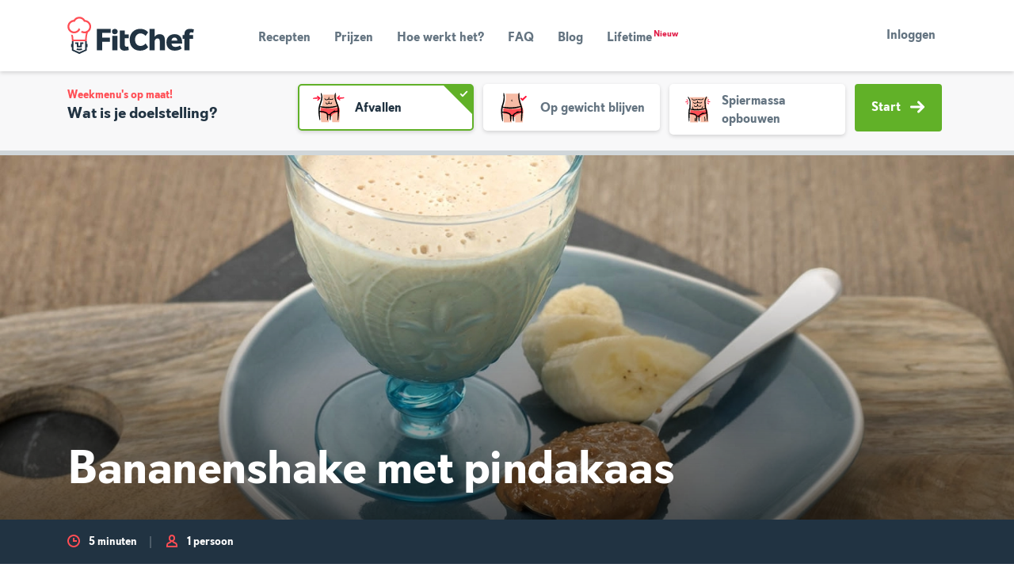

--- FILE ---
content_type: text/html; charset=utf-8
request_url: https://fitchef.nl/recepten/bananenshake-met-pindakaas
body_size: 22199
content:
<!DOCTYPE html>
<html lang="nl" dir="ltr" style="--safe-area-bottom: 0px;" class="">
  <head>
    <title data-rh="true">Bananenshake met pindakaas - </title>
    <meta charset="utf-8"/>
    <meta name="MobileOptimized" content="width"/>
    <meta name="HandheldFriendly" content="true"/>
    <meta name="viewport" content="width=device-width, initial-scale=1.0"/>
    <link rel="preload" href="/public/fonts/kanit/kanit-v15-latin-300.woff2" as="font" type="font/woff2" crossorigin/>
    <link rel="preload" href="/public/fonts/kanit/kanit-v15-latin-300italic.woff2" as="font" type="font/woff2" crossorigin/>
    <link rel="preload" href="/public/fonts/kanit/kanit-v15-latin-regular.woff2" as="font" type="font/woff2" crossorigin/>
    <link rel="preload" href="/public/fonts/kanit/kanit-v15-latin-italic.woff2" as="font" type="font/woff2" crossorigin/>
    <link rel="preload" href="/public/fonts/kanit/kanit-v15-latin-600.woff2" as="font" type="font/woff2" crossorigin/>
    <link rel="preload" href="/public/fonts/kanit/kanit-v15-latin-600italic.woff2" as="font" type="font/woff2" crossorigin/>
    <link rel="preload" href="/public/fonts/kanit/kanit-v15-latin-700.woff2" as="font" type="font/woff2" crossorigin/>
    <link rel="preload" href="/public/fonts/kanit/kanit-v15-latin-700italic.woff2" as="font" type="font/woff2" crossorigin/>
    <link rel="preload" href="/public/fonts/374E26_0_0.woff2" as="font" type="font/woff2" crossorigin/>
    <link rel="preload" href="/public/fonts/374E26_1_0.woff2" as="font" type="font/woff2" crossorigin/>
    <link rel="preload" href="/public/fonts/374E26_2_0.woff2" as="font" type="font/woff2" crossorigin/>
    <meta data-rh="true" name="title" property="title" content="Bananenshake met pindakaas - FitChef.nl"/><meta data-rh="true" name="description" property="description" content="Deze bananenshake met pindakaas is zo lekker dat je hem de hele dag wel eten wil, en dat kan! Want deze smoothie is gezond en snel gemaakt!"/><meta data-rh="true" name="canonical" property="canonical" content="http://fitchef.nl/recepten/bananenshake-met-pindakaas"/><meta data-rh="true" name="og:site_name" property="og:site_name" content="FitChef.nl"/><meta data-rh="true" name="og:type" property="og:type" content="Recipe"/><meta data-rh="true" name="og:url" property="og:url" content="http://fitchef.nl/recepten/bananenshake-met-pindakaas"/><meta data-rh="true" name="og:title" property="og:title" content="Bananenshake met pindakaas - FitChef.nl"/><meta data-rh="true" name="og:description" property="og:description" content="Deze bananenshake met pindakaas is zo lekker dat je hem de hele dag wel eten wil, en dat kan! Want deze smoothie is gezond en snel gemaakt!"/><meta data-rh="true" name="og:image" property="og:image" content="http://fitchef.nl/sites/default/files/styles/recipe_detail/public/2020-04/bananenshake-pindakaas_0.jpg?itok=3WOccGai"/><meta data-rh="true" name="og:updated_time" property="og:updated_time" content="2025-12-19"/><meta data-rh="true" name="og:image:alt" property="og:image:alt" content="bananenshake met pindakaas"/><meta data-rh="true" name="article:published_time" property="article:published_time" content="2020-02-05"/><meta data-rh="true" name="article:modified_time" property="article:modified_time" content="2025-12-19"/><meta data-rh="true" name="fb:app_id" property="fb:app_id" content="161009094398869"/>
    
  <link rel="icon" href="/public/img/favicon/cropped-fitchef-favicon-32x32.png" sizes="32x32"/>
  <link rel="icon" href="/public/img/favicon/cropped-fitchef-favicon-192x192.png" sizes="192x192"/>
  <link rel="apple-touch-icon-precomposed" href="/public/img/favicon/cropped-fitchef-favicon-180x180.png"/>
  <meta name="msapplication-TileImage" content="/public/img/favicon/cropped-fitchef-favicon-270x270.png"/>
  
    
      <link rel="preload" as="script" href="/public/165db0e6.js">
      <link data-rh="true" rel="stylesheet" media="all" href="/public/main.css?latest"/>
    
    <link rel="preload" media="all" as="style" href="/public/fonts/kanit.css" as="style"/>
    <link rel="preload" media="all" as="style" href="/public/tailwind-main.css" as="style"/>
    <link rel="preload" media="all" as="style" href="/public/themes/light.css" as="style"/>
    <link rel="preload" media="all" as="style" href="/public/themes/dark.css" as="style"/>
    <link rel="preload" media="all" as="style" href="/public/main.css" as="style"/>
    <script>
  (function(w,d,s,l,i){w[l]=w[l]||[];w[l].push({'gtm.start':
  new Date().getTime(),event:'gtm.js'});var f=d.getElementsByTagName(s)[0],
  j=d.createElement(s),dl=l!='dataLayer'?'&l='+l:'';j.async=true;j.src=
  'https://www.googletagmanager.com/gtm.js?id='+i+dl;f.parentNode.insertBefore(j,f);
  })(window,document,'script','dataLayer','G-SVB9E903E6');
</script>
    <script async type="text/javascript">
      (function loadGA(global, doc, tagName, layer) {
        global[layer] = global[layer] || [];
        global[layer].push({'gtm.start': new Date().getTime(),event:'gtm.js'});
      })(window, document, 'script', 'dataLayer');
    </script>
    
    
  </head>
  <body >
    <!-- bait for adblocker like addons.  If they remove this div, we should disable error reporting -->
    <div
      id="blocker-bait"
      style="height: 1px; width: 1px; position: absolute; left: -999em; top: -999em"
      class="ads ad adsbox doubleclick ad-placement carbon-ads">
    </div>
    <div class="dialog-off-canvas-main-canvas" data-off-canvas-main-canvas>
      <div class="layout-container">
        <header role="banner"> </header>
        <main role="main"><header class="banner "><div class="container"><div class=""><nav class="navbar navbar-expand-lg"><a href="/" class="navbar-brand brand " rel="home">FitChef Community</a><div class="nav-show-only-desktop"><div class="nav-primary"><ul id="menu-hoofdmenu" class="nav-list"><li class="menu-item menu-recepten "><a href="/recepten" data-target="#menu" data-toggle="collapse">Recepten</a></li><li class="menu-item menu-recepten "><a href="/prijzen" data-target="#menu" data-toggle="collapse">Prijzen</a></li><li class="menu-item menu-recepten "><a href="/hoe-werkt-het" data-target="#menu" data-toggle="collapse">Hoe werkt het?</a></li><li class="menu-item menu-recepten "><a href="/faq" data-target="#menu" data-toggle="collapse">FAQ</a></li><li class="menu-item menu-recepten "><a href="/blog" data-target="#menu" data-toggle="collapse">Blog</a></li><li class="menu-item menu-recepten "><a href="/lifetime" data-target="#menu" data-toggle="collapse">Lifetime<sup style="color:#e11d48;font-size:0.7em;margin-left:2px">Nieuw</sup></a></li></ul></div></div><div class="d-flex justify-content-end flex-grow-1"> <div class="nav-show-only-desktop"><div class="nav-user-register-login"><a href="/aanmelden" class="btn btn-secondary btn-sm nav-show-only-mobile">Aanmelden</a><a href="/inloggen" class="btn btn-link btn-sm">Inloggen</a></div></div><button class="navbar-toggler collapsed" type="button" data-toggle="collapse" data-target="#menu" aria-controls="menu" aria-expanded="false" aria-label="Toon navigatie"><span class="navbar-toggler-bar"></span><span class="navbar-toggler-bar"></span><span class="navbar-toggler-bar"></span></button></div></nav></div><div class="nav-show-only-mobile"><div class="navbar-collapse collapse" id="menu"><div class="nav-primary"><ul id="menu-hoofdmenu" class="nav-list"><li class="menu-item menu-recepten "><a href="/recepten" data-target="#menu" data-toggle="collapse">Recepten</a></li><li class="menu-item menu-recepten "><a href="/prijzen" data-target="#menu" data-toggle="collapse">Prijzen</a></li><li class="menu-item menu-recepten "><a href="/hoe-werkt-het" data-target="#menu" data-toggle="collapse">Hoe werkt het?</a></li><li class="menu-item menu-recepten "><a href="/faq" data-target="#menu" data-toggle="collapse">FAQ</a></li><li class="menu-item menu-recepten "><a href="/blog" data-target="#menu" data-toggle="collapse">Blog</a></li><li class="menu-item menu-recepten "><a href="/lifetime" data-target="#menu" data-toggle="collapse">Lifetime<sup style="color:#e11d48;font-size:0.7em;margin-left:2px">Nieuw</sup></a></li></ul></div><div class="nav-user nav-show-only-mobile"><div class="nav-user-register-login"><a href="/aanmelden" class="btn btn-secondary btn-sm nav-show-only-mobile">Aanmelden</a><a href="/inloggen" class="btn btn-link btn-sm">Inloggen</a></div></div></div></div></div></header><main class="page-wrap"><div class="blog-promotion-bar-wrapper"><section class="blog-onboarding"><div class="container"><div class="d-block d-lg-none"><div class="row"><div class="col"><div class="blog-onboarding__header"><div style="flex:1"><strong>Weekmenu&#x27;s op maat!</strong><h4 class="blog-onboarding__header__title">Wat is je doelstelling?</h4></div><div class="form-group" style="display:flex;margin-top:2px;margin-bottom:0"><select name="user_personal_goal" id="user_personal_goal_1" class="custom-select" aria-label="Doelstelling" style="flex:1;margin-right:10px" required=""><option value="afvallen">Afvallen (lager vetpercentage)</option><option value="op-gewicht-blijven">Op gewicht blijven</option><option value="aankomen">Aankomen (meer spiermassa)</option></select><button class="btn  icon-on-right   btn btn-secondary" type="button" role="button">Volgende<svg xmlns="http://www.w3.org/2000/svg" width="18" height="18" viewBox="0 0 12 10"><path fill="currentColor" d="m7.638 9.72 4.082-4.045a.95.95 0 0 0 0-1.349L7.638.28a.974.974 0 0 0-1.364 0 .953.953 0 0 0 0 1.35l2.388 2.365H1a1 1 0 1 0 0 1.998h7.675L6.274 8.371a.95.95 0 0 0 0 1.348.97.97 0 0 0 1.364.002"></path></svg></button></div></div></div></div></div><div class="d-none d-lg-block"><div class="row"><div class="col-md-3"><div class="blog-onboarding__header"><strong>Weekmenu&#x27;s op maat!</strong><h4 class="blog-onboarding__header__title">Wat is je doelstelling?</h4></div></div><div class="col-md-9"><form class="blog-onboarding__form-row"><div class="form-control-tile form-control-tile--list has-image"><input type="radio" name="user_personal_goal" id="goal_lose_weight" checked="" value="afvallen"/><label class="form-control-tile-label" for="goal_lose_weight"><svg xmlns="http://www.w3.org/2000/svg" width="100" height="90" viewBox="0 0 100 90"><g fill="none"><path fill="#FF1438" d="M11.382 23.899c-.197-.03-.437.026-.584-.11A2.968 2.968 0 0110 22.744c.025-.36.178-.699.43-.956a2.504 2.504 0 011.095-.616 30.72 30.72 0 013.545-.693c2.383-.274 4.77-.54 7.159-.644 1.49-.014 2.977.09 4.45.312.208.026.517.535.538.85.007.369-.143.724-.413.977-1.012.472-2.08.813-3.177 1.015-1.886.233-3.788.227-5.684.336-2.188.125-4.377.268-6.565.404l.004.169z"></path><path fill="#FF1438" d="M20.324 18.105c-.116-.159-.323-.286-.328-.485-.037-.439.026-.88.182-1.292.27-.237.616-.37.975-.376.42.004.833.116 1.197.325 1.024.599 2.011 1.259 2.956 1.976l.686.542c.243.196.39.296.847.709l2.442 2.184-3.581 3.954a27.35 27.35 0 01-3.317 2.874c-.163.126-.738-.019-.976-.226a1.318 1.318 0 01-.403-.98c.37-1.035.871-2.02 1.493-2.927a32.434 32.434 0 011.603-1.886c.163-.166.314-.342.454-.528l.211-.282-.177-.13-.205-.136-.092-.057a.296.296 0 01-.057-.04l-.152-.134-1.213-1.07-2.429-2.138-.116.123zm67.455 1.371c.197.03.437-.026.584.11.34.285.613.641.797 1.044.068.177-.213.753-.43.956a2.503 2.503 0 01-1.094.616c-1.167.3-2.351.532-3.546.693-2.382.274-4.77.54-7.159.644a28.22 28.22 0 01-4.45-.312c-.208-.026-.517-.535-.538-.85-.007-.369.144-.724.414-.977a13.16 13.16 0 013.177-1.015c1.885-.233 3.787-.227 5.683-.336 2.188-.125 4.377-.268 6.566-.404-.003-.056-.003-.113-.004-.169z"></path><path fill="#FF1438" d="M78.837 25.27c.116.159.323.286.328.485.036.439-.027.88-.183 1.293-.27.236-.616.37-.976.375a2.45 2.45 0 01-1.196-.325 29.83 29.83 0 01-2.957-1.976l-.685-.542c-.243-.196-.39-.296-.847-.708l-2.443-2.185 3.583-3.953a27.286 27.286 0 013.316-2.876c.163-.125.738.019.975.227.265.255.412.61.404.979a12.818 12.818 0 01-1.493 2.928 32.849 32.849 0 01-1.603 1.885 5.411 5.411 0 00-.455.528l-.21.283.177.129.204.136.092.058c.02.01.04.024.057.04l.151.133 1.214 1.07 2.43 2.14.117-.124z"></path><path fill="#F6BBA5" d="M31.06 82.418c-1.647-15.835-3.04-28.63 0-37.244 3.04-8.615 4.809-15.332 4.809-21.54a72.737 72.737 0 00-.754-10.753H70.02a72.737 72.737 0 00-.754 10.754c0 6.207 4.054 12.924 7.094 21.539 3.04 8.614 1.647 21.409 0 37.244H58.8l-.604-14.695-6.245-.054-2.015 14.75H31.06z"></path><path fill="#FF4D54" d="M29.756 46.197s23.018 5.69 46.195-1.406a46.869 46.869 0 011.545 12.035s-19.988 3.04-19.988 9.754H50.24s-2.193-7.728-20.485-7.728a56.357 56.357 0 010-12.655z"></path><path fill="#000" d="M30.477 14.175c-.097-.756-.339-1.652-.343-2.233a20.271 20.271 0 01.09-3.262c.065-.33 1.01.505 1.458 1.327a15.27 15.27 0 011.575 4.316c.532 2.456.728 4.973.583 7.482a37.334 37.334 0 01-1.392 7.405c-.68 2.405-1.462 4.753-2.239 7.085-.745 2.312-1.65 4.708-2.153 6.867a54.118 54.118 0 00-.783 14.146c.283 5.982.726 12.077 1.175 18.153.063.852-.312 2.173-.616 2.29-.307.12-.98-.77-1.148-1.591-.856-4.233-1.779-8.525-2.236-12.953a93.44 93.44 0 01-.564-11.803 38.194 38.194 0 011.939-11.936c2.791-8.573 6.762-16.932 4.82-25.337l-.166.044zm34.27-.668c.123-.844.33-1.674.62-2.477a9.49 9.49 0 012.016-3.011c.259-.191.363 1.13.318 2.03a252.957 252.957 0 01-.35 4.475 27.592 27.592 0 00.216 7.027 44.994 44.994 0 001.869 6.838c.784 2.277 1.68 4.544 2.576 6.825l1.347 3.437c.48 1.19.899 2.403 1.254 3.635a52.753 52.753 0 011.408 15.165 177.954 177.954 0 01-1.814 18.364c-.115.847-.753 2.063-1.075 2.116-.325.053-.8-.957-.796-1.794.024-4.32.019-8.701.21-13.096.159-3.856.31-7.723.13-11.543a34.577 34.577 0 00-2.013-11.048c-1.545-4.21-3.283-8.37-4.625-12.814a34.491 34.491 0 01-1.419-6.955 31.75 31.75 0 01.298-7.164l-.17-.01z"></path><path fill="#000" d="M68.672 40.972a7.492 7.492 0 011.548-.206 6.846 6.846 0 012.302.547c.222.129-.373.865-.909 1.194-.872.525-1.81.934-2.79 1.214a78.589 78.589 0 01-9.48 2.18 87.154 87.154 0 01-9.833 1.022c-3.317.133-6.64.033-9.942-.301A68.752 68.752 0 0127.5 44.19c-.556-.158-1.264-.87-1.244-1.193.038-.318.797-.713 1.347-.662 2.85.267 5.735.353 8.603.658 5.027.62 10.095.842 15.156.664a108.72 108.72 0 0017.356-2.521l-.045-.164zM28.07 56.742a5.112 5.112 0 01-1.266-.254 5.402 5.402 0 01-1.659-1.194c-.143-.188.522-.719 1.036-.874a8.205 8.205 0 012.543-.342c2.739.025 5.469.306 8.155.838A23.456 23.456 0 0144.984 58a7.796 7.796 0 013.22 4.06l.174.716c.051.237.058.37.09.56l.148 1.064c.069.708.15 1.418.181 2.127.14 3.503-.207 7.009-1.027 10.418-.11.48-.755 1.102-1.078 1.091-.316-.035-.77-.67-.772-1.131.013-2.398-.216-4.794-.261-7.168-.038-2.077-.2-4.15-.485-6.208-.143-1.57-1.581-2.775-3.297-3.69a27.044 27.044 0 00-6.647-2.201 62.912 62.912 0 00-7.149-1.065l-.011.17z"></path><path fill="#000" d="M51.138 64.437c-1.158.043-2.42.113-3.68.119a1.745 1.745 0 01-.84-.379 1.447 1.447 0 01-.134-.607c-.012-.23.015-.461.08-.683.265-.334.537-.801.811-.832a46.063 46.063 0 015.139-.393c.435-.002.876.552 1.303.99.131.37.22.756.263 1.148-.13.268-.253.718-.389.767-.319.084-.652.099-.978.043-.49-.036-.98-.105-1.575-.173z"></path><path fill="#000" d="M52.896 62.548a5.909 5.909 0 011.226-2.542 9.252 9.252 0 011.947-1.808 19.311 19.311 0 014.493-2.284 48.957 48.957 0 019.64-2.334c1.459-.18 2.932-.226 4.4-.137a.994.994 0 01.749.55.712.712 0 01-.362.712c-1.3.533-2.64.964-4.007 1.289a60.151 60.151 0 00-6.316 1.379 27.11 27.11 0 00-5.837 2.277c-1.757.983-3.217 2.306-3.325 3.816a42.395 42.395 0 00-.238 6.346c.082 2.16-.25 4.41-.315 6.623-.014.58-.583 1.013-.87 1.556a6.353 6.353 0 01-1.127-1.889 28.629 28.629 0 01-.585-5.133 43.554 43.554 0 01.019-3.963 38.44 38.44 0 01.166-2.113c.03-.363.08-.732.134-1.11.044-.415.114-.827.208-1.235z"></path><path fill="#000" d="M65.147 53.288c.01-.041-.012-.089.03-.122.098-.084.208-.154.327-.206a.514.514 0 01.545.32c.114.297.174.611.178.928a4.251 4.251 0 01-.426 1.882c-.197.36-.47.674-.8.92-.045.036-.222-.021-.3-.092a.552.552 0 01-.162-.299c.047-.263.111-.524.192-.779.18-.374.324-.765.428-1.167.097-.457.112-.927.044-1.389l-.056.004zm-1.163-.003c.015-.034.003-.08.05-.101.114-.056.235-.095.36-.116.11.012.215.053.305.118a.476.476 0 01.172.259c.062.268.08.544.055.818a4.463 4.463 0 01-.474 1.589c-.18.3-.417.562-.698.771-.038.031-.21-.029-.29-.096a.597.597 0 01-.18-.283c.018-.24.062-.479.13-.71.16-.331.302-.67.426-1.016.12-.398.187-.81.2-1.225l-.056-.008zm-1.25.2c.023-.038.02-.094.072-.112.121-.048.25-.073.38-.075a.615.615 0 01.278.18.54.54 0 01.125.297c.018.284.006.57-.036.851a8.904 8.904 0 01-.426 1.636 3.8 3.8 0 01-.55.894c-.031.04-.213.025-.307-.02-.095-.044-.24-.181-.243-.234a2.73 2.73 0 01.019-.789c.11-.411.279-.797.398-1.201a16.2 16.2 0 00.345-1.412l-.055-.015zm-1.451.445c.022-.038.02-.094.071-.112a1.08 1.08 0 01.381-.075.547.547 0 01.402.477c.018.284.006.57-.036.851a8.86 8.86 0 01-.426 1.636 3.8 3.8 0 01-.55.894c-.03.04-.213.025-.307-.02-.094-.044-.24-.181-.242-.234a2.733 2.733 0 01.018-.789c.11-.411.28-.797.398-1.201.137-.467.25-.939.345-1.412l-.054-.015zM49.429 25.424a15.846 15.846 0 01-4.4 1.37 8.86 8.86 0 01-1.257.083 4.228 4.228 0 01-1.42-.27 4.69 4.69 0 01-2.166-1.765 4.95 4.95 0 01-.757-2.16.559.559 0 01.295-.453.564.564 0 01.491.08c.392.541.916.974 1.243 1.438.434.71 1.15 1.2 1.967 1.35a5.38 5.38 0 001.306-.059c.473-.068.94-.17 1.399-.304.94-.274 1.855-.628 2.734-1.058l.33-.163c.084-.043.042-.025.059-.035l-.003-.01-.008-1.432c.075-1.077.297-2.138.66-3.154.076-.27.5-.428.764-.637.18.313.48.611.512.941.056.788.066 1.578.03 2.366l-.051 1.81-.02.811c.005.148-.01.295-.04.44l-.413.22-.415.213-.21.103-.123.055-.507.22z"></path><path fill="#000" d="M55.028 24.275c.897.133 1.804.177 2.709.13a1.847 1.847 0 001.618-1.152c.136-.3.361-.624.516-.989.034-.072.263-.147.415-.157.146-.017.414.053.45.142.253.474.324 1.025.2 1.548-.296.85-.9 1.557-1.692 1.983a5.089 5.089 0 01-2.448.448 22.229 22.229 0 01-4.31-.55 5.19 5.19 0 01-1.932-1.17c-.156-.125-.141-.563-.19-.854.245-.113.517-.346.733-.32.51.084 1.015.203 1.51.355.751.2 1.502.402 2.421.586zm-4.477 11.087l-.512.357-.419.267c-.284.174-.58.338-.886.492a8.622 8.622 0 01-2.018.734 5.022 5.022 0 01-1.185.119 2.764 2.764 0 01-1.391-.432 4.425 4.425 0 01-1.56-1.931 4.874 4.874 0 01-.367-1.922c-.004-.134.192-.328.338-.378a.59.59 0 01.479.087c.361.437.695.896 1.001 1.374.337.719.854 1.347 1.328 1.417.316.038.637.017.945-.063.38-.093.753-.22 1.112-.377a9.529 9.529 0 001.089-.567c.178-.105.354-.218.526-.333l.242-.167.003-.01c.004-.004-.005-.015-.005-.015l-.008-.666-.008-1.352c.077-.942.3-1.867.66-2.742.076-.235.5-.372.765-.553.179.272.48.531.511.818.056.684.066 1.372.03 2.057l-.05 1.574-.033.838-.026.802c-.016.063.022.153-.04.193l-.17.127-.351.252z"></path><path fill="#000" d="M54.024 34.78c.343.057.689.095 1.036.112.265.03.534.004.788-.077.443-.273.74-.73.809-1.246a6.2 6.2 0 01.39-.872c.03-.061.258-.125.41-.135.145-.013.415.042.452.11.26.345.397.765.39 1.196a3.88 3.88 0 01-.812 1.866c-.26.309-.585.556-.951.725a3.282 3.282 0 01-1.146.237c-1.197 0-2.387-.184-3.528-.547a3.485 3.485 0 01-1.422-1.19c-.108-.125-.031-.552-.021-.834.212-.105.466-.327.632-.298.392.09.775.214 1.146.369.598.226 1.208.421 1.827.584z"></path></g></svg><strong class="form-control-tile-title">Afvallen</strong><span class="form-control-tile-check"></span></label></div><div class="form-control-tile form-control-tile--list has-image"><input type="radio" name="user_personal_goal" id="goal_stay_on_weight" value="op-gewicht-blijven"/><label class="form-control-tile-label" for="goal_stay_on_weight"><svg xmlns="http://www.w3.org/2000/svg" width="100" height="90" viewBox="0 0 100 90"><g fill="none"><path fill="#FF1438" d="M71.041 23.39s7.86-7.872 8.486-7.593c.682.427 1.313.93 1.882 1.498 0 0 .906.737.244 1.379s-8.838 8.934-8.838 8.934-1.127 1.807-2.138.8c-1.01-1.009-5.191-5.354-5.191-5.354s-.419-.435.313-.954c.732-.52 1.254-1.704 1.777-1.53.713.42 1.379.916 1.986 1.478l1.479 1.342z"></path><path fill="#F6BBA5" d="M24.209 82.95c-1.716-16.495-3.167-29.823 0-38.796 3.166-8.974 5.008-15.97 5.008-22.436a75.768 75.768 0 00-.785-11.203h36.36a75.768 75.768 0 00-.786 11.203c0 6.466 4.223 13.462 7.39 22.436 3.167 8.973 1.715 22.301 0 38.796H53.104l-.628-15.307-6.506-.057-2.1 15.364H24.21z"></path><path fill="#FF4D54" d="M23.13 47.6s23.978 5.928 48.12-1.464a48.822 48.822 0 011.61 12.536S52.04 61.84 52.04 68.833h-7.57s-2.285-8.05-21.34-8.05a58.705 58.705 0 010-13.182z"></path><path fill="#000" d="M22.95 14.168c-.074-.807-.1-1.617-.077-2.426.098-1.161.326-2.308.68-3.418.14-.316.913.76 1.228 1.664.514 1.494.863 3.04 1.04 4.61.321 2.54.466 5.097.433 7.655a45.538 45.538 0 01-.933 7.706 98.191 98.191 0 01-1.892 7.508c-.685 2.459-1.625 4.96-2.12 7.193a57.494 57.494 0 00-.758 14.653c.3 6.191.755 12.499 1.22 18.787.064.88-.327 2.248-.643 2.37-.32.123-1.02-.797-1.195-1.646-.887-4.38-1.847-8.82-2.323-13.403a99.133 99.133 0 01-.602-12.212c.041-2.077.199-4.15.471-6.21a35.432 35.432 0 011.463-6.156 103.013 103.013 0 003.652-13.26c.428-2.198.684-4.428.766-6.667a67.394 67.394 0 00-.234-6.777l-.176.029zm37.515-.273c.033-.853.14-1.7.318-2.535a11.406 11.406 0 011.497-3.328c.224-.253.631 1.038.74 1.973.16 1.553.241 3.114.242 4.675-.02 2.472.112 4.942.395 7.398a58.404 58.404 0 001.476 7.229c.64 2.402 1.402 4.785 2.231 7.154.803 2.399 1.802 4.616 2.553 7.314a55.836 55.836 0 011.402 15.692 185.386 185.386 0 01-1.887 19.001c-.12.877-.782 2.135-1.117 2.19-.339.053-.835-.991-.83-1.858.02-4.47.013-9.004.212-13.552.168-3.991.32-7.992.151-11.947a54.257 54.257 0 00-.556-5.863c-.31-1.903-.8-3.773-1.46-5.585a107.958 107.958 0 01-4.167-13.576 46.851 46.851 0 01-1.047-7.187c-.115-2.4-.107-4.803.024-7.202l-.177.007z"></path><path fill="#000" d="M63.669 42.158a7.806 7.806 0 011.612-.214c.827.049 1.638.242 2.398.57.232.133-.388.9-.947 1.243-.908.547-1.885.973-2.905 1.265a81.848 81.848 0 01-9.876 2.27 90.79 90.79 0 01-10.243 1.065 73.599 73.599 0 01-10.356-.314A71.617 71.617 0 0120.78 45.51c-.58-.164-1.317-.907-1.296-1.243.04-.33.83-.742 1.403-.689 2.969.278 5.974.367 8.963.686 5.235.646 10.514.877 15.786.691a113.267 113.267 0 0018.08-2.627l-.047-.17zM21.374 58.586a5.326 5.326 0 01-1.319-.266 5.635 5.635 0 01-1.727-1.243c-.149-.196.544-.749 1.08-.911a8.547 8.547 0 012.648-.356c2.853.026 5.696.319 8.495.873a24.429 24.429 0 018.442 3.213 8.12 8.12 0 013.355 4.23l.18.744c.054.248.062.386.093.585l.155 1.107c.072.738.158 1.478.19 2.216a39.69 39.69 0 01-1.07 10.852c-.114.5-.787 1.148-1.123 1.137-.33-.037-.803-.699-.804-1.18.012-2.497-.225-4.993-.273-7.466a54.225 54.225 0 00-.505-6.466c-.148-1.635-1.646-2.89-3.434-3.844a28.184 28.184 0 00-6.924-2.293 65.495 65.495 0 00-7.447-1.108l-.012.176z"></path><path fill="#000" d="M45.404 66.6c-1.206.046-2.52.119-3.834.124a1.82 1.82 0 01-.874-.394 1.51 1.51 0 01-.14-.632c-.013-.24.016-.48.083-.711.277-.348.56-.835.845-.868a47.982 47.982 0 015.353-.408c.453-.003.914.574 1.357 1.03.137.387.23.788.274 1.196-.134.28-.263.748-.404.8-.333.087-.68.102-1.02.044-.51-.038-1.02-.11-1.64-.18zm-.871-41.245a.717.717 0 01.322-.06.86.86 0 01.476.275c.037.057-.072.269-.148.356a2.205 2.205 0 01-.377.33c-.368.23-.648.579-.795.987-.103.34-.03.71.194.986.195.29.594.418.623.355-.004-.013.016.028.077-.12.032-.3.047-.602.045-.903.012-.137.231-.306.339-.28a.548.548 0 01.293.262c.051.23.166.424.248.669.106.29.093.611-.038.891a1.102 1.102 0 01-.733.591 1.39 1.39 0 01-.892-.098 2.195 2.195 0 01-1.09-1.144 2.1 2.1 0 01.098-1.865c.317-.535.802-.95 1.38-1.178l-.022-.054z"></path><path fill="#000" d="M47.235 64.633a6.15 6.15 0 011.278-2.647 9.635 9.635 0 012.027-1.884 20.11 20.11 0 014.681-2.38 50.98 50.98 0 0110.04-2.43 25.094 25.094 0 014.585-.144c.339.05.63.266.78.574a.74.74 0 01-.376.741 28.179 28.179 0 01-4.175 1.343c-2.217.36-4.413.84-6.579 1.436a28.235 28.235 0 00-6.081 2.373c-1.83 1.024-3.35 2.401-3.463 3.974a44.145 44.145 0 00-.248 6.61c.086 2.25-.26 4.594-.328 6.9-.015.604-.607 1.055-.906 1.62a6.607 6.607 0 01-1.174-1.967 29.833 29.833 0 01-.61-5.348 45.369 45.369 0 01.02-4.127c.04-.713.09-1.444.173-2.2.032-.38.083-.764.14-1.157.046-.433.118-.862.216-1.287z"></path><path fill="#000" d="M59.997 54.987c.01-.043-.012-.092.03-.127.103-.088.218-.16.341-.214a.537.537 0 01.568.334c.119.308.182.635.186.966a4.42 4.42 0 01-.444 1.96c-.206.375-.49.701-.832.958-.048.037-.233-.022-.312-.095a.573.573 0 01-.17-.312c.049-.274.116-.545.2-.811.188-.39.338-.797.446-1.216.1-.476.116-.966.045-1.447l-.058.004zm-1.212-.003c.017-.035.003-.083.052-.105.119-.059.245-.099.375-.12a.664.664 0 01.318.122.503.503 0 01.18.27c.064.279.083.567.056.852a4.649 4.649 0 01-.494 1.655 2.77 2.77 0 01-.726.803c-.04.033-.219-.03-.301-.1a.624.624 0 01-.19-.295c.02-.25.066-.499.137-.74.166-.344.314-.698.444-1.058.124-.414.194-.843.207-1.276l-.058-.008zm-1.3.208c.022-.04.019-.097.073-.117.127-.05.261-.076.397-.078.111.035.21.1.288.188.074.087.12.195.13.31.02.296.007.593-.037.886a9.227 9.227 0 01-.444 1.704c-.147.335-.34.65-.573.932-.031.04-.221.025-.32-.02-.098-.047-.248-.19-.252-.245a2.843 2.843 0 01.02-.822c.114-.428.29-.83.414-1.251.143-.486.26-.978.359-1.47l-.056-.017zm-1.513.464c.023-.04.02-.098.074-.117.126-.05.26-.076.396-.078a.64.64 0 01.29.187c.073.088.119.196.13.31.018.296.006.593-.038.887a9.277 9.277 0 01-.444 1.703c-.147.336-.34.65-.573.932-.032.041-.221.026-.32-.02-.098-.047-.249-.19-.252-.245a2.821 2.821 0 01.02-.821c.114-.429.29-.83.414-1.252.143-.486.26-.977.359-1.47l-.056-.016z"></path></g></svg><strong class="form-control-tile-title">Op gewicht blijven</strong><span class="form-control-tile-check"></span> </label></div><div class="form-control-tile form-control-tile--list has-image"><input type="radio" name="user_personal_goal" id="goal_gain_weight" value="aankomen"/><label class="form-control-tile-label" for="goal_gain_weight"><svg xmlns="http://www.w3.org/2000/svg" width="100" height="90" viewBox="0 0 100 90"><g fill="none"><path fill="#FF1438" d="M77.891 25.007c-.09-.023-.203.013-.268-.083a2.123 2.123 0 01-.35-.723c.013-.231.088-.454.217-.647.129-.184.31-.326.519-.408.539-.188 1.093-.332 1.656-.429a32.155 32.155 0 013.33-.35c.693.01 1.384.1 2.057.27.095.02.23.372.233.587.002.237-.071.47-.21.662-.456.301-.96.522-1.49.654-.88.136-1.761.108-2.642.158-1.016.059-2.033.13-3.05.194l-.002.115zm.779-3.268c-.065.033-.1.12-.203.087a2.41 2.41 0 01-.697-.322 1.61 1.61 0 01-.337-.58.976.976 0 01-.008-.574c.155-.423.353-.829.59-1.211.47-.725.986-1.417 1.548-2.072a5.35 5.35 0 011.296-.934c.066-.038.386.139.538.29.165.162.287.364.353.586-.03.445-.146.88-.343 1.281a16.35 16.35 0 01-1.31 1.557c-.507.598-1.005 1.205-1.507 1.808l.08.084zm-2.125 5.705c-.033-.065-.12-.1-.088-.203.07-.248.178-.483.322-.696.168-.153.365-.268.58-.338a.973.973 0 01.573-.007 6.54 6.54 0 011.212.59c.724.468 1.416.985 2.072 1.547.374.383.69.82.934 1.296.038.066-.139.385-.29.538a1.38 1.38 0 01-.586.353 3.415 3.415 0 01-1.282-.343 16.412 16.412 0 01-1.557-1.311c-.598-.506-1.205-1.004-1.807-1.506l-.083.08zm-55.256-5.222c.092.018.202-.023.273.068.173.208.305.447.389.704a1.308 1.308 0 01-.182.658c-.12.19-.292.341-.496.435a10.31 10.31 0 01-1.63.518c-1.093.234-2.196.41-3.307.53a8.962 8.962 0 01-2.068-.157c-.097-.016-.25-.36-.266-.575a1.123 1.123 0 01.174-.673c.44-.325.931-.573 1.454-.733.87-.183 1.752-.203 2.628-.301 1.012-.114 2.024-.239 3.036-.359l-.005-.115zm1.213-2.506c.036.063.125.094.098.198a2.392 2.392 0 01-.284.713c-.158.16-.35.286-.56.368a.975.975 0 01-.573.039 6.578 6.578 0 01-1.242-.524 19.294 19.294 0 01-2.152-1.432 5.351 5.351 0 01-1.004-1.244c-.04-.064.118-.392.26-.554.154-.173.35-.305.567-.383.447.005.888.098 1.299.273.567.374 1.11.783 1.625 1.225.625.472 1.257.937 1.887 1.406l.079-.085zm-1.813 5.812c.062-.036.093-.125.197-.099.252.056.492.152.713.285.161.158.287.35.369.56.07.183.083.382.038.572-.131.431-.307.848-.523 1.243a19.374 19.374 0 01-1.433 2.152 5.355 5.355 0 01-1.244 1.003c-.064.042-.392-.117-.553-.26a1.373 1.373 0 01-.384-.566c.005-.447.098-.888.274-1.299.374-.567.783-1.11 1.224-1.626.473-.624.938-1.257 1.406-1.886l-.084-.079z"></path><path fill="#F6BBA5" d="M80.057 81.718l-.943-23.71-1.998-9.276-2.11-6.299-.831-17.013 1.009-5.263 4.873-9.421H25.775l4.871 9.421 1.01 5.263-.832 17.013-2.109 6.299-1.082 11.934v21.373l22.504-.13.129-17.274 6.591-.008.378 17.23z"></path><path fill="#FF4D54" d="M28.593 47.242s23.602 5.834 47.368-1.441a48.059 48.059 0 011.585 12.34S57.05 61.257 57.05 68.142h-7.452s-2.25-7.924-21.006-7.924a57.788 57.788 0 010-12.977z"></path><path fill="#000" d="M68.498 41.884a7.679 7.679 0 011.587-.21 7.02 7.02 0 012.36.56c.228.132-.382.887-.932 1.224-.894.539-1.856.958-2.86 1.245a80.59 80.59 0 01-9.722 2.236c-3.338.54-6.705.89-10.083 1.047a72.455 72.455 0 01-10.194-.308 70.502 70.502 0 01-12.375-2.494c-.57-.162-1.296-.892-1.276-1.223.039-.326.818-.732 1.38-.679 2.923.274 5.882.362 8.824.675 5.154.636 10.35.864 15.54.68a111.478 111.478 0 0017.796-2.585l-.045-.168zM26.864 58.055a5.243 5.243 0 01-1.298-.26 5.543 5.543 0 01-1.701-1.225c-.146-.192.536-.737 1.062-.897a8.416 8.416 0 012.609-.35c2.807.026 5.606.314 8.36.86 2.943.528 5.762 1.6 8.311 3.162a7.995 7.995 0 013.304 4.163l.177.734c.053.243.06.38.092.575l.152 1.09c.07.726.154 1.454.186 2.181a39.043 39.043 0 01-1.054 10.682c-.112.494-.774 1.13-1.104 1.12-.325-.037-.79-.688-.792-1.16.013-2.459-.222-4.916-.27-7.35a53.256 53.256 0 00-.496-6.366c-.146-1.61-1.621-2.845-3.38-3.784a27.74 27.74 0 00-6.816-2.257 64.502 64.502 0 00-7.331-1.091l-.011.173z"></path><path fill="#000" d="M50.518 65.945c-1.187.044-2.48.116-3.773.122a1.788 1.788 0 01-.86-.388 1.477 1.477 0 01-.139-.622 2.108 2.108 0 01.082-.7c.272-.343.55-.823.832-.855a47.245 47.245 0 015.268-.402c.447-.003.9.565 1.337 1.014.135.381.225.776.27 1.178-.133.275-.259.736-.399.787a2.372 2.372 0 01-1.002.044c-.504-.037-1.006-.109-1.616-.178zM47.233 27.33a21.703 21.703 0 01-5.015 1.205c-.46.05-.92.072-1.382.069a6.065 6.065 0 01-1.519-.217 5.668 5.668 0 01-2.604-1.653 5.269 5.269 0 01-1.121-2.36.595.595 0 01.262-.523.567.567 0 01.514.076c.454.596 1.066 1.035 1.493 1.514a3.85 3.85 0 002.526 1.342c1.081.03 2.162-.08 3.215-.328a24.52 24.52 0 003.24-.972c.472-.172 1.284-.512 1.054-.424l-.002-.004-.001-.002v-.113l-.004-.883c.077-1.217.304-2.42.676-3.581.08-.308.514-.486.785-.723.238.321.416.684.525 1.068.058.895.068 1.792.03 2.687l-.059 2.525-.01.251c.006.09-.134.085-.193.132l-.475.208-.488.201-.295.11c-.368.137-.75.265-1.152.395z"></path><path fill="#000" d="M54.655 25.908c1.117.138 2.243.196 3.37.175a2.82 2.82 0 002.396-1.114c.257-.336.479-.698.662-1.08a.656.656 0 01.431-.176c.15-.022.425.063.457.172a2.424 2.424 0 01-.014 1.861 4.05 4.05 0 01-2.367 1.894 8.484 8.484 0 01-2.77.283 32.946 32.946 0 01-5.11-.558 7.03 7.03 0 01-2.381-1.19c-.196-.127-.22-.58-.31-.883.281-.118.583-.363.844-.337.62.083 1.234.202 1.84.357.915.2 1.832.406 2.952.596zm-12.717-6.63c-1.6.356-3.252.422-4.876.196a7.009 7.009 0 01-4.417-2.992 5.71 5.71 0 01-.848-2.191.485.485 0 01.785-.425c.432.549 1 .978 1.358 1.487a5.92 5.92 0 002.117 1.883 5.542 5.542 0 002.713.54 24.434 24.434 0 006.105-1.153 19.387 19.387 0 013.273-.453c.289-.035.606.302.93.453-.237.31-.412.714-.732.881-.767.37-1.566.67-2.387.893-1.317.393-2.66.687-4.021.882zm14.346-2.575c2.753.22 6.384.859 7.74-1.288.345-.464.625-.973.833-1.513a.621.621 0 01.437-.251c.15-.027.424.08.454.217a3.25 3.25 0 01-.168 2.3 5.02 5.02 0 01-2.962 2.29 10.95 10.95 0 01-3.49.319 44.383 44.383 0 01-6.56-.733c-1.1-.28-2.15-.73-3.11-1.335-.259-.142-.32-.603-.46-.918.333-.16.693-.258 1.06-.288.8.1 1.592.3 2.386.467 1.191.25 2.385.501 3.84.733zm-8.008 19.899a15.073 15.073 0 01-4.398 1.461c-.42.062-.845.092-1.27.09a4.012 4.012 0 01-1.448-.297 4.685 4.685 0 01-2.125-1.844 5.029 5.029 0 01-.704-2.178.569.569 0 01.312-.45c.17-.051.355-.021.5.081.39.548.915.989 1.229 1.465a2.864 2.864 0 001.904 1.395c.429.035.86.015 1.283-.061a9.74 9.74 0 001.386-.323c.933-.29 1.837-.663 2.703-1.115l.26-.139.008-.009c0-.01-.005.005-.006-.024l-.008-1.556c.078-1.08.305-2.143.676-3.16.079-.27.514-.428.785-.637.184.313.49.612.525.943.057.788.067 1.58.029 2.37l-.051 1.813-.016.688-.017.457-.01.228-.203.117c-.273.157-.552.306-.838.451l-.506.234z"></path><path fill="#000" d="M53.653 35.492c.444.057.897.108 1.352.132.429.034.86.03 1.288-.009a1.803 1.803 0 001.5-1.201c.126-.305.35-.633.504-.996.034-.073.27-.147.425-.157.15-.018.424.052.461.14.263.462.35 1.003.248 1.525a3.631 3.631 0 01-1.584 2.038 4.47 4.47 0 01-2.455.524 20.56 20.56 0 01-4.274-.562 4.988 4.988 0 01-1.892-1.203c-.151-.128-.127-.576-.168-.874.245-.114.52-.352.733-.325.503.087.999.21 1.484.367.737.204 1.475.412 2.378.6zm-17.886 5.024l.87 2.084.954 2.129c.12.343.182.704.185 1.068.004.076-.174.246-.311.319a.809.809 0 01-.465.093c-.34-.215-.767-.402-.923-.709l-.733-1.438c-.24-.462-.497-1.01-.703-1.492l-1.274-2.904a4.57 4.57 0 01-.116-1.656c-.002-.144.293-.459.305-.807.329.029.718.05.866.215.285.357.508.759.66 1.189.247.595.446 1.19.685 1.91zm27.589-.368c-.55 1.145-1.119 2.414-1.68 3.663a2.738 2.738 0 01-.597.728.719.719 0 01-.437-.023.879.879 0 01-.395-.256 2.035 2.035 0 01-.157-1.06 45.08 45.08 0 012.297-5.272 2.996 2.996 0 011.292-.961c.131-.07.54.085.819.141.086.215.284.48.242.623a4.353 4.353 0 01-.484.942l-.9 1.475zM41.201 75.464a43.465 43.465 0 00-.334-4.765c-.021-.372.01-.744.092-1.107.014-.077.227-.204.377-.245a.76.76 0 01.474.024c.322.267.57.61.725.999.406 2.285.588 4.605.542 6.926a4.156 4.156 0 01-.677 1.727c-.078.148-.51.236-.779.352-.182-.172-.487-.337-.52-.52a5.869 5.869 0 01-.025-1.306l.125-2.085zm28.308-1.431a29.054 29.054 0 00-.455-3.175 28.718 28.718 0 00-.787-3.235 8.285 8.285 0 01-.23-1.503c-.01-.106.166-.299.304-.37.133-.067.416-.09.485-.02.424.34.77.766 1.018 1.25.537 1.524.942 3.09 1.21 4.682.153.803.258 1.613.317 2.427.06.814.077 1.625.067 2.426a6.56 6.56 0 01-.75 2.39c-.087.202-.525.302-.8.448-.171-.245-.466-.485-.488-.735-.031-.59-.02-1.184.032-1.773.043-.881.092-1.757.077-2.812zM52.32 64.008a6.052 6.052 0 011.257-2.606 9.502 9.502 0 011.995-1.855 19.818 19.818 0 014.609-2.342 50.189 50.189 0 019.884-2.393 24.694 24.694 0 014.511-.14c.334.05.622.26.768.564a.73.73 0 01-.37.73 27.72 27.72 0 01-4.11 1.322 61.696 61.696 0 00-6.476 1.414 27.788 27.788 0 00-5.985 2.335c-1.8 1.008-3.298 2.364-3.409 3.912a43.378 43.378 0 00-.244 6.508c.084 2.214-.257 4.521-.324 6.79-.014.596-.597 1.04-.891 1.597a6.515 6.515 0 01-1.156-1.937 29.313 29.313 0 01-.6-5.265c-.06-1.327-.045-2.66.02-4.063.039-.701.088-1.42.17-2.166.031-.372.082-.751.137-1.138.045-.426.117-.849.214-1.267z"></path><path fill="#000" d="M64.883 54.513c.01-.042-.012-.09.03-.125.1-.086.214-.158.335-.21a.53.53 0 01.56.329c.116.303.178.624.182.95a4.359 4.359 0 01-.437 1.929c-.202.37-.482.69-.82.943-.045.037-.227-.021-.306-.093a.563.563 0 01-.167-.307c.048-.27.114-.537.196-.799a6.41 6.41 0 00.44-1.196c.099-.469.114-.951.044-1.425l-.057.004zm-1.193-.003c.016-.035.003-.082.052-.104.116-.057.24-.097.369-.118a.65.65 0 01.312.12c.087.067.15.16.177.266.063.275.082.558.055.839a4.56 4.56 0 01-.485 1.629 2.736 2.736 0 01-.715.791c-.04.032-.216-.03-.297-.099a.614.614 0 01-.186-.29 3.52 3.52 0 01.134-.728c.164-.34.31-.687.437-1.042.122-.408.19-.83.204-1.256l-.057-.008zm-1.281.205c.023-.04.02-.096.073-.115a1.11 1.11 0 01.39-.077.63.63 0 01.285.184.557.557 0 01.128.306c.019.291.006.584-.037.872a9.082 9.082 0 01-.437 1.677c-.145.33-.335.64-.564.918-.031.04-.218.025-.315-.02-.096-.046-.245-.187-.248-.241a2.8 2.8 0 01.018-.809c.114-.422.287-.817.409-1.232.14-.478.256-.962.354-1.447l-.056-.016zm-1.488.457c.023-.04.02-.097.073-.115.124-.05.257-.075.39-.077a.56.56 0 01.413.489c.018.291.005.584-.037.873a9.075 9.075 0 01-.437 1.676 3.92 3.92 0 01-.565.918c-.03.04-.218.025-.314-.02-.098-.047-.245-.187-.248-.241a2.799 2.799 0 01.018-.809c.113-.422.286-.817.408-1.232.141-.478.256-.962.354-1.447l-.055-.015zM22.894 14.59c-.4-.724-.745-1.476-1.036-2.25a13.133 13.133 0 01-.602-3.493c.03-.337 1.1.449 1.709 1.17a29.379 29.379 0 012.69 3.827l2.151 3.658 1.33 5.488-.07 5.706-.266 11.714-1.968 6.365-.858 11.64.003.138c.067 6.275-.145 12.584-.32 18.857-.027.879-.549 2.191-.872 2.28-.325.088-.917-.895-1.001-1.753-.43-4.424-.907-8.91-1.042-13.462l-.14-6.212.965-12.173 1.877-5.814.147-.47.558-16.605-.999-4.779-2.11-3.927-.146.095zm48.868-1.93a17.1 17.1 0 011.236-2.141 13.125 13.125 0 012.5-2.505c.291-.17.27 1.156.033 2.068a29.226 29.226 0 01-1.564 4.4l-1.621 3.64-.69 5.038.243 2.596.226 2.76.859 11.25 2.213 6.123 2.22 9.516.142 2.8c.316 6.256.355 12.557.428 18.82.008.877-.46 2.206-.78 2.307-.322.101-.953-.855-1.07-1.707-.605-4.395-1.26-8.85-1.575-13.385l-.276-4.25-.237-4.158-2.053-9.066-1.945-5.597-.277-.798-1.106-17.42 1.02-5.75 2.237-4.477-.163-.064zm-23.07 32.602c-.012.053.003.119-.046.156a1.01 1.01 0 01-.365.198.579.579 0 01-.317-.134.656.656 0 01-.193-.308 6.845 6.845 0 01-.184-.974 21.908 21.908 0 01-.116-1.953c.016-.405.073-.808.168-1.202.012-.056.19-.13.296-.13.12.002.236.048.325.129.143.277.244.573.299.88.052.515.022 1.031.033 1.547l.042 1.789.059.002z"></path></g></svg><strong class="form-control-tile-title">Spiermassa opbouwen</strong><span class="form-control-tile-check"></span></label></div><div><button class="btn  icon-on-right   btn-secondary btn-block" type="button" role="button">Start<svg xmlns="http://www.w3.org/2000/svg" width="18" height="18" viewBox="0 0 12 10"><path fill="currentColor" d="m7.638 9.72 4.082-4.045a.95.95 0 0 0 0-1.349L7.638.28a.974.974 0 0 0-1.364 0 .953.953 0 0 0 0 1.35l2.388 2.365H1a1 1 0 1 0 0 1.998h7.675L6.274 8.371a.95.95 0 0 0 0 1.348.97.97 0 0 0 1.364.002"></path></svg></button></div></form></div></div></div></div></section></div><article><header data-bg="/sites/default/files/styles/recipe_detail/public/2020-04/bananenshake-pindakaas_0.jpg.webp?itok=3WOccGai" class="lazyload recipe-header"><meta content="/sites/default/files/styles/recipe_detail/public/2020-04/bananenshake-pindakaas_0.jpg.webp?itok=3WOccGai"/><div class="container"><div class="recipe-header-row"><div class="recipe-header-top"><div class="actions"></div><div class="hide-desktop" style="margin-top:2rem"><button style="border:0;background-color:transparent"><svg xmlns="http://www.w3.org/2000/svg" width="18" height="18" viewBox="0 0 12 10" style="color:white"><path fill="currentColor" d="M4.388 9.72.307 5.676a.95.95 0 0 1 0-1.349L4.388.28a.974.974 0 0 1 1.365 0 .953.953 0 0 1 0 1.35L3.365 3.993h7.66a1 1 0 1 1 0 1.998H3.35l2.403 2.379a.95.95 0 0 1 0 1.348.97.97 0 0 1-1.365.002"></path></svg></button></div></div><div class="recipe-header-title"><h1 class="recipe-header__title display-2">Bananenshake met pindakaas</h1></div></div></div></header><section class="recipe-meta"><div class="container"><ul><li class="recipe-meta__duration" content="PT5M"><svg xmlns="http://www.w3.org/2000/svg" width="16" height="16" viewBox="0 0 16 16" class="recipe-meta-icon"><g fill="currentColor" fill-rule="nonzero"><path d="M8 0C3.6 0 0 3.6 0 8s3.6 8 8 8 8-3.6 8-8-3.6-8-8-8m0 14c-3.3 0-6-2.7-6-6s2.7-6 6-6 6 2.7 6 6-2.7 6-6 6"></path><path d="M9 4H7v5h5V7H9z"></path></g></svg>5 minuten</li><li class="recipe-meta__persons"><svg xmlns="http://www.w3.org/2000/svg" width="16" height="16" viewBox="0 0 16 16" class="recipe-meta-icon"><path fill="currentColor" d="M12.311 9.527c-1.161-.393-1.85-.825-2.143-1.175A3.99 3.99 0 0 0 12 5V4c0-2.206-1.794-4-4-4S4 1.794 4 4v1c0 1.406.732 2.639 1.832 3.352-.292.35-.981.782-2.142 1.175A3.94 3.94 0 0 0 1 13.26V16h14v-2.74c0-1.69-1.081-3.19-2.689-3.733M6 4c0-1.103.897-2 2-2s2 .897 2 2v1c0 1.103-.897 2-2 2s-2-.897-2-2zm7 10H3v-.74c0-.831.534-1.569 1.33-1.838 1.845-.624 3-1.436 3.452-2.422h.436c.452.986 1.607 1.798 3.453 2.422A1.94 1.94 0 0 1 13 13.26z" class="svg-fill"></path></svg>1 persoon</li></ul></div></section><section class="recipe-nutrition"><div class="container"><div class="recipe-nutrition-wrap"><div class="recipe-nutrition__item recipe-nutrition__item--total"><div class="nutrition-value"><span class="nutrition-value__value"><em>442<!-- --> </em>kcal<!-- --> <!-- --> </span><strong class="nutrition-value__label">per <!-- -->persoon</strong></div></div><div class="recipe-nutrition__item"><div class="media"><img src="/public/img/food-egg.svg" alt="Eiwitten" class="align-self-center"/><div class="media-body"><div class="nutrition-value"><span class="nutrition-value__value"><em>31</em>g <!-- --> </span><strong class="nutrition-value__label">Eiwitten</strong></div></div></div></div><div class="recipe-nutrition__item"><div class="media"><img src="/public/img/food-bread.svg" alt="Kh" class="align-self-center"/><div class="media-body"><div class="nutrition-value"><span class="nutrition-value__value"><em>50</em>g <!-- --> </span><strong class="nutrition-value__label">Kh</strong></div></div></div></div><div class="recipe-nutrition__item"><div class="media"><img src="/public/img/food-fat.svg" alt="Vetten" class="align-self-center"/><div class="media-body"><div class="nutrition-value"><span class="nutrition-value__value"><em>13</em>g <!-- --> </span><strong class="nutrition-value__label">Vetten</strong></div></div></div></div><div class="recipe-nutrition__item"><div class="media"><img src="/public/img/food-grain.svg" alt="Vezels" class="align-self-center"/><div class="media-body"><div class="nutrition-value"><span class="nutrition-value__value"><em>5</em>g <!-- --> </span><strong class="nutrition-value__label">Vezels</strong></div></div></div></div></div></div></section><section class="recipe-main"><div class="container"><div class="row"><div class="col-md-5 col-lg-4"><div class="recipe-ingredients"><h3 class="recipe-section-title">Ingrediënten</h3><ul class="recipe-ingredients-list"><li><svg xmlns="http://www.w3.org/2000/svg" width="30" height="30" viewBox="0 0 30 30"><g fill="none" fill-rule="evenodd" stroke="currentColor" transform="translate(1 1)"><circle cx="14" cy="14" r="14" fill="#FFF" stroke-width="2"></circle><path fill="currentColor" fill-rule="nonzero" d="M18.725 10.225 11.75 17.2l-2.475-2.475c-.3-.3-.75-.3-1.05 0s-.3.75 0 1.05l3 3c.15.15.3.225.525.225a.68.68 0 0 0 .525-.225l7.5-7.5c.3-.3.3-.75 0-1.05s-.75-.3-1.05 0Z"></path></g></svg>1  banaan</li><li><svg xmlns="http://www.w3.org/2000/svg" width="30" height="30" viewBox="0 0 30 30"><g fill="none" fill-rule="evenodd" stroke="currentColor" transform="translate(1 1)"><circle cx="14" cy="14" r="14" fill="#FFF" stroke-width="2"></circle><path fill="currentColor" fill-rule="nonzero" d="M18.725 10.225 11.75 17.2l-2.475-2.475c-.3-.3-.75-.3-1.05 0s-.3.75 0 1.05l3 3c.15.15.3.225.525.225a.68.68 0 0 0 .525-.225l7.5-7.5c.3-.3.3-.75 0-1.05s-.75-.3-1.05 0Z"></path></g></svg>175  ml halfvolle melk</li><li><svg xmlns="http://www.w3.org/2000/svg" width="30" height="30" viewBox="0 0 30 30"><g fill="none" fill-rule="evenodd" stroke="currentColor" transform="translate(1 1)"><circle cx="14" cy="14" r="14" fill="#FFF" stroke-width="2"></circle><path fill="currentColor" fill-rule="nonzero" d="M18.725 10.225 11.75 17.2l-2.475-2.475c-.3-.3-.75-.3-1.05 0s-.3.75 0 1.05l3 3c.15.15.3.225.525.225a.68.68 0 0 0 .525-.225l7.5-7.5c.3-.3.3-.75 0-1.05s-.75-.3-1.05 0Z"></path></g></svg>200  gram magere kwark</li><li><svg xmlns="http://www.w3.org/2000/svg" width="30" height="30" viewBox="0 0 30 30"><g fill="none" fill-rule="evenodd" stroke="currentColor" transform="translate(1 1)"><circle cx="14" cy="14" r="14" fill="#FFF" stroke-width="2"></circle><path fill="currentColor" fill-rule="nonzero" d="M18.725 10.225 11.75 17.2l-2.475-2.475c-.3-.3-.75-.3-1.05 0s-.3.75 0 1.05l3 3c.15.15.3.225.525.225a.68.68 0 0 0 .525-.225l7.5-7.5c.3-.3.3-.75 0-1.05s-.75-.3-1.05 0Z"></path></g></svg>1  eetlepel pindakaas (20 g)</li></ul><a href="#" class="recipe-ingredients-btn"><svg xmlns="http://www.w3.org/2000/svg" width="30" height="30" viewBox="0 0 30 30" class="ingredients-add-icon"><g fill="none" fill-rule="evenodd"><circle cx="15" cy="15" r="15" fill="currentColor"></circle><path fill="#FFF" d="M16 14h4a1 1 0 0 1 0 2h-4v4a1 1 0 0 1-2 0v-4h-4a1 1 0 0 1 0-2h4v-4a1 1 0 0 1 2 0z"></path></g></svg><span class="ingredients-add-text">Voeg toe aan boodschappenlijst</span></a></div></div><div class="col-md-7 col-lg-8"><div class="recipe-content content-text"><h3 class="recipe-section-title">Zo maak je dit recept</h3><div><ol>
	<li>Snijd de banaan in stukken.&nbsp;</li>
	<li>Meng alle ingrediënten in de blender tot een romige bananenshake.</li>
</ol></div><h3 class="recipe-section-title">Benodigdheden<!-- -->:</h3><ul><li>Blender</li></ul><div class="recipe-tip"><h4 class="recipe-tip-title">Tip van FitChef</h4><div><p>Je kunt met deze bananenshake natuurlijk eindeloos variëren. Gebruik bijvoorbeeld eens karnemelk.</p>
</div></div></div></div></div></div></section></article><section class="recipe-related"><div class="container"><div class="row"><div class="col-lg-10 offset-lg-1"><h2 class="recipe-related-title display-2">Ook lekker</h2><section class="recipes"><article class="recipes__item"><a href="/recepten/mango-wortel-smoothie" class="recipe-card"><figure class="recipe-card__image"><img class="lazyload" data-src="/sites/default/files/styles/recipe_large/public/2020-08/mango-wortel-smoothie.jpg.webp?itok=pc_96-Hq" alt="Mango &amp; wortel smoothie" title=""/><button class="recipe-favorite "><svg xmlns="http://www.w3.org/2000/svg" width="16" height="16" viewBox="0 0 32 32"><path fill="#647481" d="M.256 12.16q.544 2.08 2.08 3.616L16 29.92l13.664-14.144q1.536-1.536 2.08-3.616t0-4.128-2.08-3.584-3.584-2.08-4.16 0-3.584 2.08L16 7.264l-2.336-2.816q-1.536-1.536-3.584-2.08t-4.128 0-3.616 2.08-2.08 3.584 0 4.128" class="svg-fill"></path></svg></button></figure><h4 class="recipe-card__title">Mango &amp; wortel smoothie</h4><ul class="recipe-card__meta"><li class="recipe-card__meta__duration"><svg xmlns="http://www.w3.org/2000/svg" width="16" height="16" viewBox="0 0 16 16" style="margin-right:0.5rem"><g fill="currentColor" fill-rule="nonzero"><path d="M8 0C3.6 0 0 3.6 0 8s3.6 8 8 8 8-3.6 8-8-3.6-8-8-8m0 14c-3.3 0-6-2.7-6-6s2.7-6 6-6 6 2.7 6 6-2.7 6-6 6"></path><path d="M9 4H7v5h5V7H9z"></path></g></svg>5<!-- --> min.</li><li class="recipe-card__meta__persons"><svg xmlns="http://www.w3.org/2000/svg" width="16" height="16" viewBox="0 0 16 16" style="margin-right:0.5rem"><path fill="currentColor" d="M12.311 9.527c-1.161-.393-1.85-.825-2.143-1.175A3.99 3.99 0 0 0 12 5V4c0-2.206-1.794-4-4-4S4 1.794 4 4v1c0 1.406.732 2.639 1.832 3.352-.292.35-.981.782-2.142 1.175A3.94 3.94 0 0 0 1 13.26V16h14v-2.74c0-1.69-1.081-3.19-2.689-3.733M6 4c0-1.103.897-2 2-2s2 .897 2 2v1c0 1.103-.897 2-2 2s-2-.897-2-2zm7 10H3v-.74c0-.831.534-1.569 1.33-1.838 1.845-.624 3-1.436 3.452-2.422h.436c.452.986 1.607 1.798 3.453 2.422A1.94 1.94 0 0 1 13 13.26z" class="svg-fill"></path></svg>1 pers.</li></ul></a></article><article class="recipes__item"><a href="/recepten/fruitshake-met-peer-rozijnen" class="recipe-card"><figure class="recipe-card__image"><img class="lazyload" data-src="/sites/default/files/styles/recipe_large/public/2023-01/Fruitshake%20met%20peer%20rozijnen.jpg.webp?itok=3sv4293P" alt="Fruitshake met peer &amp; rozijnen" title=""/><button class="recipe-favorite "><svg xmlns="http://www.w3.org/2000/svg" width="16" height="16" viewBox="0 0 32 32"><path fill="#647481" d="M.256 12.16q.544 2.08 2.08 3.616L16 29.92l13.664-14.144q1.536-1.536 2.08-3.616t0-4.128-2.08-3.584-3.584-2.08-4.16 0-3.584 2.08L16 7.264l-2.336-2.816q-1.536-1.536-3.584-2.08t-4.128 0-3.616 2.08-2.08 3.584 0 4.128" class="svg-fill"></path></svg></button></figure><h4 class="recipe-card__title">Fruitshake met peer &amp; rozijnen</h4><ul class="recipe-card__meta"><li class="recipe-card__meta__duration"><svg xmlns="http://www.w3.org/2000/svg" width="16" height="16" viewBox="0 0 16 16" style="margin-right:0.5rem"><g fill="currentColor" fill-rule="nonzero"><path d="M8 0C3.6 0 0 3.6 0 8s3.6 8 8 8 8-3.6 8-8-3.6-8-8-8m0 14c-3.3 0-6-2.7-6-6s2.7-6 6-6 6 2.7 6 6-2.7 6-6 6"></path><path d="M9 4H7v5h5V7H9z"></path></g></svg>5<!-- --> min.</li><li class="recipe-card__meta__persons"><svg xmlns="http://www.w3.org/2000/svg" width="16" height="16" viewBox="0 0 16 16" style="margin-right:0.5rem"><path fill="currentColor" d="M12.311 9.527c-1.161-.393-1.85-.825-2.143-1.175A3.99 3.99 0 0 0 12 5V4c0-2.206-1.794-4-4-4S4 1.794 4 4v1c0 1.406.732 2.639 1.832 3.352-.292.35-.981.782-2.142 1.175A3.94 3.94 0 0 0 1 13.26V16h14v-2.74c0-1.69-1.081-3.19-2.689-3.733M6 4c0-1.103.897-2 2-2s2 .897 2 2v1c0 1.103-.897 2-2 2s-2-.897-2-2zm7 10H3v-.74c0-.831.534-1.569 1.33-1.838 1.845-.624 3-1.436 3.452-2.422h.436c.452.986 1.607 1.798 3.453 2.422A1.94 1.94 0 0 1 13 13.26z" class="svg-fill"></path></svg>1 pers.</li></ul></a></article><article class="recipes__item"><a href="/recepten/eiwitshake-met-sinaasappel-gember" class="recipe-card"><figure class="recipe-card__image"><img class="lazyload" data-src="/sites/default/files/styles/recipe_large/public/2020-04/eiwitshake-sinaasappel-gember.jpg.webp?itok=2vCWowfe" alt="Eiwitshake met sinaasappel &amp; gember" title=""/><button class="recipe-favorite "><svg xmlns="http://www.w3.org/2000/svg" width="16" height="16" viewBox="0 0 32 32"><path fill="#647481" d="M.256 12.16q.544 2.08 2.08 3.616L16 29.92l13.664-14.144q1.536-1.536 2.08-3.616t0-4.128-2.08-3.584-3.584-2.08-4.16 0-3.584 2.08L16 7.264l-2.336-2.816q-1.536-1.536-3.584-2.08t-4.128 0-3.616 2.08-2.08 3.584 0 4.128" class="svg-fill"></path></svg></button></figure><h4 class="recipe-card__title">Eiwitshake met sinaasappel &amp; gember</h4><ul class="recipe-card__meta"><li class="recipe-card__meta__duration"><svg xmlns="http://www.w3.org/2000/svg" width="16" height="16" viewBox="0 0 16 16" style="margin-right:0.5rem"><g fill="currentColor" fill-rule="nonzero"><path d="M8 0C3.6 0 0 3.6 0 8s3.6 8 8 8 8-3.6 8-8-3.6-8-8-8m0 14c-3.3 0-6-2.7-6-6s2.7-6 6-6 6 2.7 6 6-2.7 6-6 6"></path><path d="M9 4H7v5h5V7H9z"></path></g></svg>5<!-- --> min.</li><li class="recipe-card__meta__persons"><svg xmlns="http://www.w3.org/2000/svg" width="16" height="16" viewBox="0 0 16 16" style="margin-right:0.5rem"><path fill="currentColor" d="M12.311 9.527c-1.161-.393-1.85-.825-2.143-1.175A3.99 3.99 0 0 0 12 5V4c0-2.206-1.794-4-4-4S4 1.794 4 4v1c0 1.406.732 2.639 1.832 3.352-.292.35-.981.782-2.142 1.175A3.94 3.94 0 0 0 1 13.26V16h14v-2.74c0-1.69-1.081-3.19-2.689-3.733M6 4c0-1.103.897-2 2-2s2 .897 2 2v1c0 1.103-.897 2-2 2s-2-.897-2-2zm7 10H3v-.74c0-.831.534-1.569 1.33-1.838 1.845-.624 3-1.436 3.452-2.422h.436c.452.986 1.607 1.798 3.453 2.422A1.94 1.94 0 0 1 13 13.26z" class="svg-fill"></path></svg>1 pers.</li></ul></a></article></section></div></div></div></section></main><section class="footer-cta"><div class="container"><div class="footer-cta-image"><img class="lazyload" data-src="/public/img/illustration-home-footer.png.webp" alt="Fit worden was nog nooit zo makkelijk"/></div><div class="footer-cta-content"><div class="footer-cta-content-text"><h2 class="display-3">Start direct met je eerste persoonlijke weekmenu!</h2><p>Als premium member heb je toegang tot alle features en ontvang je wekelijks een nieuw menu op maat.</p></div><div class="footer-cta-content-btn"><a href="/aanmelden" class="btn  icon-on-right   btn-secondary" title="Start vandaag">Start vandaag<svg xmlns="http://www.w3.org/2000/svg" width="18" height="18" viewBox="0 0 12 10"><path fill="currentColor" d="m7.638 9.72 4.082-4.045a.95.95 0 0 0 0-1.349L7.638.28a.974.974 0 0 0-1.364 0 .953.953 0 0 0 0 1.35l2.388 2.365H1a1 1 0 1 0 0 1.998h7.675L6.274 8.371a.95.95 0 0 0 0 1.348.97.97 0 0 0 1.364.002"></path></svg></a></div></div></div></section><footer class="content-info"><div class="container"><div class="content-info-wrap"><div class="footer-brand"><img src="/public/img/logo-footer.svg" alt="FitChef"/></div><ul id="menu-footer" class="nav-footer false"><li class="menu-item"><a href="/over-ons">Over ons</a></li><li class="menu-item"><a href="/team">Team</a></li><li class="menu-item"><a href="/app">App</a></li><li class="menu-item"><a href="/blog">Blog</a></li><li class="menu-item"><a href="https://fitchef.nl/disclaimer">Disclaimer</a></li><li class="menu-item"><a href="https://fitchef.nl/voorwaarden">Gebruikersvoorwaarden</a></li><li class="menu-item"><a href="https://fitchef.nl/fitchef-methodologie">Methodologie</a></li><li class="menu-item"><a href="https://fitchef.nl/privacybeleid">Privacybeleid</a></li><li class="menu-item"><a href="https://fitchef.nl/cookies">Cookieverklaring</a></li><li class="menu-item"><a href="/betaalmethoden">Betaalmethoden</a></li><li class="menu-item"><a href="/klachtenprocedure">Klachtenprocedure</a></li><li class="menu-item"><a href="https://fitchef.com/partners">Partnerprogramma</a></li><li class="menu-item"><a href="https://partner.bol.com/click/click?p=2&amp;t=url&amp;s=13608&amp;f=TXL&amp;url=https%3A%2F%2Fwww.bol.com%2Fnl%2Fs%2Ffitchef%2F&amp;name=Zoekresultaten%20voor%20&#x27;fitchef&#x27;">Boeken</a></li><li class="menu-item"><a href="/faq">FAQ</a></li><li class="menu-item"><a href="/contact">Contact</a></li></ul><div class="content-info-extra false"><div class="content-info-menucounter"><div class="media"><img src="/public/img/recipe-icon.svg" alt="Recepten"/><div class="media-body"><strong class="h3">1,714,453</strong><small>Weekmenu&#x27;s gemaakt</small></div></div></div><div class="content-info-social"><a href="https://www.facebook.com/fitchefapp/" rel="noopener nofollow" target="_blank"><img src="/public/img/facebook.svg" alt="Facebook"/></a><a href="https://www.instagram.com/fitchef_app/" rel="noopener nofollow" target="_blank"><img src="/public/img/instagram.svg" alt="Instagram"/></a><a href="https://nl.pinterest.com/fitchefnl/" rel="noopener nofollow" target="_blank"><img src="/public/img/pinterest.svg" alt="Pinterest"/></a></div></div></div></div></footer><div id="portal"></div><script>window.__staticRouterHydrationData = JSON.parse("{\"loaderData\":{\"0\":null,\"0-0\":null,\"0-0-0-2\":null,\"0-0-0-2-0\":null,\"0-0-0-2-0-6\":null},\"actionData\":null,\"errors\":null}");</script></main>
      </div>
    </div>
    <div id="portal"></div>
    <script>
      window.lazySizesConfig = {
        init: false
      };
      window.__APOLLO_STATE__ = {"User:0":{"__typename":"User","entityId":"0","isActive":false,"id":"0","logoutLink":"/user/logout?token=49FBPb5f434Vy36Ifjme_lERxrgaSyEq85MioWaGPCQ","subscriptionPricing({\"code\":null})":"{\"basic\":{\"_name\":\"FitChef Basic\",\"price\":4.95,\"title\":\"Basic\",\"initial\":[{\"id\":\"basic 3 months\",\"title\":\"3 months\",\"price\":14.85,\"initial_period_length\":\"3 months\"},{\"id\":\"basic 1 year\",\"title\":\"1 year\",\"price\":59.4,\"initial_period_length\":\"1 year\"}],\"interval\":\"1 month\",\"identifier\":\"basic\"},\"premium\":{\"_name\":\"FitChef Premium\",\"price\":9.95,\"title\":\"Premium\",\"interval\":\"1 month\",\"identifier\":\"premium\",\"initial\":[{\"id\":\"premium 3 months (regular after promotion)\",\"title\":\"3 months\",\"price\":29.85,\"initial_period_length\":\"3 months\",\"startDate\":\"2025-09-15T00:00:00Z\"},{\"id\":\"premium 1 year (regular after promotion)\",\"title\":\"1 year\",\"price\":83.4,\"originalPrice\":119.4,\"initial_period_length\":\"1 year\",\"startDate\":\"2025-09-15T00:00:00Z\"}]}}","fieldExcludedRecipes":[],"fieldFavoriteRecipes":[]},"ROOT_QUERY":{"__typename":"Query","maintenanceMode":false,"currentUserContext":{"__ref":"User:0"},"route({\"path\":\"/recepten/bananenshake-met-pindakaas\"})":{"__ref":"EntityCanonicalUrl:/recepten/bananenshake-met-pindakaas"},"mealplanCount":"1,714,453","notificationBanners":"[{\"name\":\"Lifetime\",\"scope\":[\"none\"],\"visible\":true,\"show_in_app\":false,\"banner_text\":{\"value\":\"\u003cp>Nu FitChef Lifetime! Tot 10 januari van \u003cs>\\u20ac 349,-\u003c\\/s> voor slechts \\u20ac 197,- ! \u003ca class=\\\"btn btn-next btn-sm\\\" href=\\\"\\/lifetime\\\">Meer info\u003c\\/a>\u003c\\/p>\",\"format\":\"full_html\"},\"end_date\":\"2026-01-11T00:00:00\"}]","nodeById({\"id\":\"1143\"})":{"__ref":"NodeRecipe:1143"},"nodeQuery({\"filter\":{\"conditions\":[{\"field\":\"type\",\"operator\":\"EQUAL\",\"value\":[\"recipe\"]},{\"field\":\"field_reseller\",\"operator\":\"IS_NULL\"},{\"field\":\"field_listing_hidden\",\"operator\":\"EQUAL\",\"value\":\"false\"},{\"field\":\"field_normeal\",\"operator\":\"IS_NOT_NULL\"},{\"enabled\":true,\"field\":\"field_meal_type\",\"operator\":\"IN\",\"value\":\"721\"},{\"enabled\":true,\"field\":\"field_moment\",\"operator\":\"IN\",\"value\":[\"14\"]},{\"enabled\":true,\"field\":\"nid\",\"operator\":\"NOT_EQUAL\",\"value\":[\"1143\"]}]},\"limit\":3,\"offset\":0,\"sort\":[{\"field\":\"random\"}]})":{"__typename":"EntityQueryResult","entities":[{"__ref":"NodeRecipe:92782"},{"__ref":"NodeRecipe:1764"},{"__ref":"NodeRecipe:1877"}]}},"NodeRecipe:1143":{"__typename":"NodeRecipe","entityId":"1143","entityBundle":"recipe","entityLabel":"Bananenshake met pindakaas","entityMetatags":[{"__typename":"MetaValue","key":"title","value":"Bananenshake met pindakaas - FitChef.nl"},{"__typename":"MetaValue","key":"description","value":"Deze bananenshake met pindakaas is zo lekker dat je hem de hele dag wel eten wil, en dat kan! Want deze smoothie is gezond en snel gemaakt!"},{"__typename":"MetaLink","key":"canonical","value":"http://fitchef.nl/recepten/bananenshake-met-pindakaas"},{"__typename":"MetaProperty","key":"og:site_name","value":"FitChef.nl"},{"__typename":"MetaProperty","key":"og:type","value":"Recipe"},{"__typename":"MetaProperty","key":"og:url","value":"http://fitchef.nl/recepten/bananenshake-met-pindakaas"},{"__typename":"MetaProperty","key":"og:title","value":"Bananenshake met pindakaas - FitChef.nl"},{"__typename":"MetaProperty","key":"og:description","value":"Deze bananenshake met pindakaas is zo lekker dat je hem de hele dag wel eten wil, en dat kan! Want deze smoothie is gezond en snel gemaakt!"},{"__typename":"MetaProperty","key":"og:image","value":"http://fitchef.nl/sites/default/files/styles/recipe_detail/public/2020-04/bananenshake-pindakaas_0.jpg?itok=3WOccGai"},{"__typename":"MetaProperty","key":"og:updated_time","value":"2025-12-19"},{"__typename":"MetaProperty","key":"og:image:alt","value":"bananenshake met pindakaas"},{"__typename":"MetaProperty","key":"article:published_time","value":"2020-02-05"},{"__typename":"MetaProperty","key":"article:modified_time","value":"2025-12-19"},{"__typename":"MetaProperty","key":"fb:app_id","value":"161009094398869"}],"id":"1143","title":"Bananenshake met pindakaas","sticky":false,"fieldMoment":[{"__typename":"FieldNodeRecipeFieldMoment","targetId":14,"entity":{"__ref":"TaxonomyTermEatingMoment:14"}}],"fieldMealType":{"__typename":"FieldNodeRecipeFieldMealType","entity":{"__typename":"TaxonomyTermMealTypes","entityId":"721"}},"fieldPreparationTime":5,"fieldPortionNameSingle":"persoon","fieldPortionNamePlural":"persoon","fieldRequiredUtensils":["Blender"],"fieldSummary":{"__typename":"FieldNodeRecipeFieldSummary","processed":"\u003col>\n\t\u003cli>Snijd de banaan in stukken.&nbsp;\u003c/li>\n\t\u003cli>Meng alle ingrediënten in de blender tot een romige bananenshake.\u003c/li>\n\u003c/ol>\n\n\u003cp>Je kunt met deze bananenshake natuurlijk eindeloos variëren. Gebruik bijvoorbeeld eens karnemelk.\u003c/p>"},"fieldIntroduction":null,"fieldTipsChef":{"__typename":"FieldNodeRecipeFieldTipsChef","processed":"\u003cp>Je kunt met deze bananenshake natuurlijk eindeloos variëren. Gebruik bijvoorbeeld eens karnemelk.\u003c/p>\n"},"fieldImage":{"__typename":"FieldNodeRecipeFieldImage","entity":{"__ref":"MediaImage:668"}},"fieldNormeal":{"__typename":"FieldNodeRecipeFieldNormeal","entity":{"__ref":"ParagraphMeal:11663"}}},"EntityCanonicalUrl:/recepten/bananenshake-met-pindakaas":{"__typename":"EntityCanonicalUrl","path":"/recepten/bananenshake-met-pindakaas","entity":{"__ref":"NodeRecipe:1143"},"id":"/recepten/bananenshake-met-pindakaas"},"TaxonomyTermEatingMoment:14":{"__typename":"TaxonomyTermEatingMoment","entityLabel":"Snack (voor de tv)","entityId":"14","id":"14"},"MediaImage:668":{"__typename":"MediaImage","entityId":"668","fieldMediaImage":{"__typename":"FieldMediaImageFieldMediaImage","relativeDerivative({\"style\":\"RECIPEDETAIL\"})":{"__typename":"ImageResource","url":"/sites/default/files/styles/recipe_detail/public/2020-04/bananenshake-pindakaas_0.jpg?itok=3WOccGai","width":1400,"height":570}},"id":"668"},"NodeProduct:204":{"__typename":"NodeProduct","entityId":"204","entityLabel":"banaan","fieldPlural":"bananen","fieldGramPerMl":null,"id":"204"},"TaxonomyTermUnit:55":{"__typename":"TaxonomyTermUnit","entityId":"55","fieldNameSingular":"stuk","fieldNamePlural":"stuks","fieldBaseUnit":"items","fieldAmountOfB":1,"id":"55"},"ParagraphMealIngredient:11659":{"__typename":"ParagraphMealIngredient","entityId":"11659","fieldAmount":1,"fieldIngredientProduct":{"__typename":"FieldParagraphMealIngredientFieldIngredientProduct","entity":{"__ref":"NodeProduct:204"}},"fieldIngredientUnit":{"__typename":"FieldParagraphMealIngredientFieldIngredientUnit","entity":{"__ref":"TaxonomyTermUnit:55"}},"id":"11659"},"NodeProduct:209":{"__typename":"NodeProduct","entityId":"209","entityLabel":"halfvolle melk","fieldPlural":"halfvolle melk","fieldGramPerMl":null,"id":"209","title":"halfvolle melk"},"TaxonomyTermUnit:32":{"__typename":"TaxonomyTermUnit","entityId":"32","fieldNameSingular":"ml","fieldNamePlural":"ml","fieldBaseUnit":"ml","fieldAmountOfB":1,"id":"32"},"ParagraphMealIngredient:11660":{"__typename":"ParagraphMealIngredient","entityId":"11660","fieldAmount":175,"fieldIngredientProduct":{"__typename":"FieldParagraphMealIngredientFieldIngredientProduct","entity":{"__ref":"NodeProduct:209"}},"fieldIngredientUnit":{"__typename":"FieldParagraphMealIngredientFieldIngredientUnit","entity":{"__ref":"TaxonomyTermUnit:32"}},"id":"11660"},"NodeProduct:106":{"__typename":"NodeProduct","entityId":"106","entityLabel":"magere kwark","fieldPlural":"magere kwark","fieldGramPerMl":null,"id":"106","title":"magere kwark"},"TaxonomyTermUnit:31":{"__typename":"TaxonomyTermUnit","entityId":"31","fieldNameSingular":"gram","fieldNamePlural":"gram","fieldBaseUnit":"g","fieldAmountOfB":1,"id":"31"},"ParagraphMealIngredient:11661":{"__typename":"ParagraphMealIngredient","entityId":"11661","fieldAmount":200,"fieldIngredientProduct":{"__typename":"FieldParagraphMealIngredientFieldIngredientProduct","entity":{"__ref":"NodeProduct:106"}},"fieldIngredientUnit":{"__typename":"FieldParagraphMealIngredientFieldIngredientUnit","entity":{"__ref":"TaxonomyTermUnit:31"}},"id":"11661"},"NodeProduct:120":{"__typename":"NodeProduct","entityId":"120","entityLabel":"pindakaas","fieldPlural":"pindakaas","fieldGramPerMl":null,"id":"120"},"TaxonomyTermUnit:40":{"__typename":"TaxonomyTermUnit","entityId":"40","fieldNameSingular":"eetlepel","fieldNamePlural":"eetlepels","fieldBaseUnit":"g","fieldAmountOfB":20,"id":"40"},"ParagraphMealIngredient:11662":{"__typename":"ParagraphMealIngredient","entityId":"11662","fieldAmount":1,"fieldIngredientProduct":{"__typename":"FieldParagraphMealIngredientFieldIngredientProduct","entity":{"__ref":"NodeProduct:120"}},"fieldIngredientUnit":{"__typename":"FieldParagraphMealIngredientFieldIngredientUnit","entity":{"__ref":"TaxonomyTermUnit:40"}},"id":"11662"},"ParagraphMeal:11663":{"__typename":"ParagraphMeal","entityId":"11663","fieldAmountOfEaters":1,"fieldPreparation":{"__typename":"FieldParagraphMealFieldPreparation","processed":"\u003col>\n\t\u003cli>Snijd de banaan in stukken.&nbsp;\u003c/li>\n\t\u003cli>Meng alle ingrediënten in de blender tot een romige bananenshake.\u003c/li>\n\u003c/ol>"},"fieldTipsChef":{"__typename":"FieldParagraphMealFieldTipsChef","processed":"\u003cp>Je kunt met deze bananenshake natuurlijk eindeloos variëren. Gebruik bijvoorbeeld eens karnemelk.\u003c/p>"},"fieldFat":13.28,"fieldFiber":4.8,"fieldProtein":30.83,"fieldCarbohydrate":49.78,"fieldCalories":441.96,"fieldMealIngredients":[{"__typename":"FieldParagraphMealFieldMealIngredients","entity":{"__ref":"ParagraphMealIngredient:11659"}},{"__typename":"FieldParagraphMealFieldMealIngredients","entity":{"__ref":"ParagraphMealIngredient:11660"}},{"__typename":"FieldParagraphMealFieldMealIngredients","entity":{"__ref":"ParagraphMealIngredient:11661"}},{"__typename":"FieldParagraphMealFieldMealIngredients","entity":{"__ref":"ParagraphMealIngredient:11662"}}],"id":"11663"},"FieldNodeRecipeFieldMoment:14":{"__typename":"FieldNodeRecipeFieldMoment","targetId":14,"entity":{"__ref":"TaxonomyTermEatingMoment:14"},"id":14},"EntityCanonicalUrl:/recepten/mango-wortel-smoothie":{"__typename":"EntityCanonicalUrl","path":"/recepten/mango-wortel-smoothie","id":"/recepten/mango-wortel-smoothie"},"TaxonomyTermMealTypes:721":{"__typename":"TaxonomyTermMealTypes","entityId":"721","id":"721"},"FieldNodeRecipeFieldMealType:721":{"__typename":"FieldNodeRecipeFieldMealType","targetId":721,"entity":{"__ref":"TaxonomyTermMealTypes:721"},"id":721},"ImageResource:/sites/default/files/styles/recipe_large/public/2020-08/mango-wortel-smoothie.jpg?itok=pc_96-Hq":{"__typename":"ImageResource","url":"/sites/default/files/styles/recipe_large/public/2020-08/mango-wortel-smoothie.jpg?itok=pc_96-Hq","id":"/sites/default/files/styles/recipe_large/public/2020-08/mango-wortel-smoothie.jpg?itok=pc_96-Hq"},"FieldMediaThumbnail:1040":{"__typename":"FieldMediaThumbnail","targetId":1040,"alt":"mango en wortel smoothie","title":null,"relativeDerivative({\"style\":\"RECIPELARGE\"})":{"__ref":"ImageResource:/sites/default/files/styles/recipe_large/public/2020-08/mango-wortel-smoothie.jpg?itok=pc_96-Hq"},"id":1040},"MediaImage:998":{"__typename":"MediaImage","entityId":"998","thumbnail":{"__ref":"FieldMediaThumbnail:1040"},"id":"998"},"FieldNodeRecipeFieldImage:998":{"__typename":"FieldNodeRecipeFieldImage","targetId":998,"entity":{"__ref":"MediaImage:998"},"id":998},"ParagraphRecipeVariant:247651":{"__typename":"ParagraphRecipeVariant","entityId":"247651","fieldAmountOfEaters":1,"id":"247651"},"FieldNodeRecipeFieldVariants:247651":{"__typename":"FieldNodeRecipeFieldVariants","targetId":247651,"entity":{"__ref":"ParagraphRecipeVariant:247651"},"id":247651},"ParagraphRecipeVariant:247656":{"__typename":"ParagraphRecipeVariant","entityId":"247656","fieldAmountOfEaters":1,"id":"247656"},"FieldNodeRecipeFieldVariants:247656":{"__typename":"FieldNodeRecipeFieldVariants","targetId":247656,"entity":{"__ref":"ParagraphRecipeVariant:247656"},"id":247656},"NodeProductSet:58":{"__typename":"NodeProductSet","entityId":"58","entityLabel":"Fruit (EISEN VOEDINGSPLAN)","id":"58"},"FieldParagraphMealFieldProductSets:58":{"__typename":"FieldParagraphMealFieldProductSets","targetId":58,"entity":{"__ref":"NodeProductSet:58"},"id":58},"NodeProductSet:60":{"__typename":"NodeProductSet","entityId":"60","entityLabel":"Groente (EISEN VOEDINGSPLAN)","id":"60"},"FieldParagraphMealFieldProductSets:60":{"__typename":"FieldParagraphMealFieldProductSets","targetId":60,"entity":{"__ref":"NodeProductSet:60"},"id":60},"TaxonomyTermIntolerables:7":{"__typename":"TaxonomyTermIntolerables","entityId":"7","entityLabel":"Lactose","id":"7"},"FieldParagraphMealFieldIntolerables:7":{"__typename":"FieldParagraphMealFieldIntolerables","targetId":7,"entity":{"__ref":"TaxonomyTermIntolerables:7"},"id":7},"NodeProduct:174":{"__typename":"NodeProduct","entityId":"174","title":"wortel","id":"174"},"FieldParagraphMealIngredientFieldIngredientProduct:174":{"__typename":"FieldParagraphMealIngredientFieldIngredientProduct","targetId":174,"entity":{"__ref":"NodeProduct:174"},"id":174},"ParagraphMealIngredient:247642":{"__typename":"ParagraphMealIngredient","entityId":"247642","fieldIngredientProduct":{"__ref":"FieldParagraphMealIngredientFieldIngredientProduct:174"},"id":"247642"},"FieldParagraphMealFieldMealIngredients:247642":{"__typename":"FieldParagraphMealFieldMealIngredients","targetId":247642,"entity":{"__ref":"ParagraphMealIngredient:247642"},"id":247642},"NodeProduct:88":{"__typename":"NodeProduct","entityId":"88","title":"Griekse yoghurt (10% vet)","id":"88"},"FieldParagraphMealIngredientFieldIngredientProduct:88":{"__typename":"FieldParagraphMealIngredientFieldIngredientProduct","targetId":88,"entity":{"__ref":"NodeProduct:88"},"id":88},"ParagraphMealIngredient:247643":{"__typename":"ParagraphMealIngredient","entityId":"247643","fieldIngredientProduct":{"__ref":"FieldParagraphMealIngredientFieldIngredientProduct:88"},"id":"247643"},"FieldParagraphMealFieldMealIngredients:247643":{"__typename":"FieldParagraphMealFieldMealIngredients","targetId":247643,"entity":{"__ref":"ParagraphMealIngredient:247643"},"id":247643},"NodeProduct:223":{"__typename":"NodeProduct","entityId":"223","title":"mango stukjes (diepvries)","id":"223"},"FieldParagraphMealIngredientFieldIngredientProduct:223":{"__typename":"FieldParagraphMealIngredientFieldIngredientProduct","targetId":223,"entity":{"__ref":"NodeProduct:223"},"id":223},"ParagraphMealIngredient:247644":{"__typename":"ParagraphMealIngredient","entityId":"247644","fieldIngredientProduct":{"__ref":"FieldParagraphMealIngredientFieldIngredientProduct:223"},"id":"247644"},"FieldParagraphMealFieldMealIngredients:247644":{"__typename":"FieldParagraphMealFieldMealIngredients","targetId":247644,"entity":{"__ref":"ParagraphMealIngredient:247644"},"id":247644},"NodeProduct:267":{"__typename":"NodeProduct","entityId":"267","title":"kaneel","id":"267"},"FieldParagraphMealIngredientFieldIngredientProduct:267":{"__typename":"FieldParagraphMealIngredientFieldIngredientProduct","targetId":267,"entity":{"__ref":"NodeProduct:267"},"id":267},"ParagraphMealIngredient:247645":{"__typename":"ParagraphMealIngredient","entityId":"247645","fieldIngredientProduct":{"__ref":"FieldParagraphMealIngredientFieldIngredientProduct:267"},"id":"247645"},"FieldParagraphMealFieldMealIngredients:247645":{"__typename":"FieldParagraphMealFieldMealIngredients","targetId":247645,"entity":{"__ref":"ParagraphMealIngredient:247645"},"id":247645},"ParagraphMeal:247646":{"__typename":"ParagraphMeal","entityId":"247646","fieldVariantId":"247651","fieldProductSets":[{"__ref":"FieldParagraphMealFieldProductSets:58"},{"__ref":"FieldParagraphMealFieldProductSets:60"}],"fieldIntolerables":[{"__ref":"FieldParagraphMealFieldIntolerables:7"}],"fieldMealIngredients":[{"__ref":"FieldParagraphMealFieldMealIngredients:247642"},{"__ref":"FieldParagraphMealFieldMealIngredients:247643"},{"__ref":"FieldParagraphMealFieldMealIngredients:247644"},{"__ref":"FieldParagraphMealFieldMealIngredients:247645"}],"id":"247646"},"FieldNodeRecipeFieldNormeal:247646":{"__typename":"FieldNodeRecipeFieldNormeal","targetId":247646,"entity":{"__ref":"ParagraphMeal:247646"},"id":247646},"NodeRecipe:92782":{"__typename":"NodeRecipe","entityId":"92782","title":"Mango & wortel smoothie","fieldMoment":[{"__ref":"FieldNodeRecipeFieldMoment:14"}],"entityUrl":{"__ref":"EntityCanonicalUrl:/recepten/mango-wortel-smoothie"},"fieldMealType":{"__ref":"FieldNodeRecipeFieldMealType:721"},"fieldImage":{"__ref":"FieldNodeRecipeFieldImage:998"},"sticky":true,"fieldPreparationTime":5,"fieldVariants":[{"__ref":"FieldNodeRecipeFieldVariants:247651"},{"__ref":"FieldNodeRecipeFieldVariants:247656"}],"fieldNormeal":{"__ref":"FieldNodeRecipeFieldNormeal:247646"},"id":"92782"},"EntityCanonicalUrl:/recepten/fruitshake-met-peer-rozijnen":{"__typename":"EntityCanonicalUrl","path":"/recepten/fruitshake-met-peer-rozijnen","id":"/recepten/fruitshake-met-peer-rozijnen"},"ImageResource:/sites/default/files/styles/recipe_large/public/2023-01/Fruitshake%20met%20peer%20rozijnen.jpg?itok=3sv4293P":{"__typename":"ImageResource","url":"/sites/default/files/styles/recipe_large/public/2023-01/Fruitshake%20met%20peer%20rozijnen.jpg?itok=3sv4293P","id":"/sites/default/files/styles/recipe_large/public/2023-01/Fruitshake%20met%20peer%20rozijnen.jpg?itok=3sv4293P"},"FieldMediaThumbnail:3451":{"__typename":"FieldMediaThumbnail","targetId":3451,"alt":"Fruitshake met peer en rozijnen","title":null,"relativeDerivative({\"style\":\"RECIPELARGE\"})":{"__ref":"ImageResource:/sites/default/files/styles/recipe_large/public/2023-01/Fruitshake%20met%20peer%20rozijnen.jpg?itok=3sv4293P"},"id":3451},"MediaImage:3282":{"__typename":"MediaImage","entityId":"3282","thumbnail":{"__ref":"FieldMediaThumbnail:3451"},"id":"3282"},"FieldNodeRecipeFieldImage:3282":{"__typename":"FieldNodeRecipeFieldImage","targetId":3282,"entity":{"__ref":"MediaImage:3282"},"id":3282},"ParagraphRecipeVariant:4997":{"__typename":"ParagraphRecipeVariant","entityId":"4997","fieldAmountOfEaters":1,"id":"4997"},"FieldNodeRecipeFieldVariants:4997":{"__typename":"FieldNodeRecipeFieldVariants","targetId":4997,"entity":{"__ref":"ParagraphRecipeVariant:4997"},"id":4997},"NodeProduct:277":{"__typename":"NodeProduct","entityId":"277","title":"peer","id":"277"},"FieldParagraphMealIngredientFieldIngredientProduct:277":{"__typename":"FieldParagraphMealIngredientFieldIngredientProduct","targetId":277,"entity":{"__ref":"NodeProduct:277"},"id":277},"ParagraphMealIngredient:9553":{"__typename":"ParagraphMealIngredient","entityId":"9553","fieldIngredientProduct":{"__ref":"FieldParagraphMealIngredientFieldIngredientProduct:277"},"id":"9553"},"FieldParagraphMealFieldMealIngredients:9553":{"__typename":"FieldParagraphMealFieldMealIngredients","targetId":9553,"entity":{"__ref":"ParagraphMealIngredient:9553"},"id":9553},"NodeProduct:148":{"__typename":"NodeProduct","entityId":"148","title":"sinaasappel","id":"148"},"FieldParagraphMealIngredientFieldIngredientProduct:148":{"__typename":"FieldParagraphMealIngredientFieldIngredientProduct","targetId":148,"entity":{"__ref":"NodeProduct:148"},"id":148},"ParagraphMealIngredient:9554":{"__typename":"ParagraphMealIngredient","entityId":"9554","fieldIngredientProduct":{"__ref":"FieldParagraphMealIngredientFieldIngredientProduct:148"},"id":"9554"},"FieldParagraphMealFieldMealIngredients:9554":{"__typename":"FieldParagraphMealFieldMealIngredients","targetId":9554,"entity":{"__ref":"ParagraphMealIngredient:9554"},"id":9554},"FieldParagraphMealIngredientFieldIngredientProduct:209":{"__typename":"FieldParagraphMealIngredientFieldIngredientProduct","targetId":209,"entity":{"__ref":"NodeProduct:209"},"id":209},"ParagraphMealIngredient:9555":{"__typename":"ParagraphMealIngredient","entityId":"9555","fieldIngredientProduct":{"__ref":"FieldParagraphMealIngredientFieldIngredientProduct:209"},"id":"9555"},"FieldParagraphMealFieldMealIngredients:9555":{"__typename":"FieldParagraphMealFieldMealIngredients","targetId":9555,"entity":{"__ref":"ParagraphMealIngredient:9555"},"id":9555},"NodeProduct:180":{"__typename":"NodeProduct","entityId":"180","title":"kiwi","id":"180"},"FieldParagraphMealIngredientFieldIngredientProduct:180":{"__typename":"FieldParagraphMealIngredientFieldIngredientProduct","targetId":180,"entity":{"__ref":"NodeProduct:180"},"id":180},"ParagraphMealIngredient:9556":{"__typename":"ParagraphMealIngredient","entityId":"9556","fieldIngredientProduct":{"__ref":"FieldParagraphMealIngredientFieldIngredientProduct:180"},"id":"9556"},"FieldParagraphMealFieldMealIngredients:9556":{"__typename":"FieldParagraphMealFieldMealIngredients","targetId":9556,"entity":{"__ref":"ParagraphMealIngredient:9556"},"id":9556},"NodeProduct:176":{"__typename":"NodeProduct","entityId":"176","title":"rozijnen","id":"176"},"FieldParagraphMealIngredientFieldIngredientProduct:176":{"__typename":"FieldParagraphMealIngredientFieldIngredientProduct","targetId":176,"entity":{"__ref":"NodeProduct:176"},"id":176},"ParagraphMealIngredient:9557":{"__typename":"ParagraphMealIngredient","entityId":"9557","fieldIngredientProduct":{"__ref":"FieldParagraphMealIngredientFieldIngredientProduct:176"},"id":"9557"},"FieldParagraphMealFieldMealIngredients:9557":{"__typename":"FieldParagraphMealFieldMealIngredients","targetId":9557,"entity":{"__ref":"ParagraphMealIngredient:9557"},"id":9557},"ParagraphMeal:9558":{"__typename":"ParagraphMeal","entityId":"9558","fieldVariantId":"4997","fieldProductSets":[],"fieldIntolerables":[{"__ref":"FieldParagraphMealFieldIntolerables:7"}],"fieldMealIngredients":[{"__ref":"FieldParagraphMealFieldMealIngredients:9553"},{"__ref":"FieldParagraphMealFieldMealIngredients:9554"},{"__ref":"FieldParagraphMealFieldMealIngredients:9555"},{"__ref":"FieldParagraphMealFieldMealIngredients:9556"},{"__ref":"FieldParagraphMealFieldMealIngredients:9557"}],"id":"9558"},"FieldNodeRecipeFieldNormeal:9558":{"__typename":"FieldNodeRecipeFieldNormeal","targetId":9558,"entity":{"__ref":"ParagraphMeal:9558"},"id":9558},"NodeRecipe:1764":{"__typename":"NodeRecipe","entityId":"1764","title":"Fruitshake met peer & rozijnen","fieldMoment":[{"__ref":"FieldNodeRecipeFieldMoment:14"}],"entityUrl":{"__ref":"EntityCanonicalUrl:/recepten/fruitshake-met-peer-rozijnen"},"fieldMealType":{"__ref":"FieldNodeRecipeFieldMealType:721"},"fieldImage":{"__ref":"FieldNodeRecipeFieldImage:3282"},"sticky":false,"fieldPreparationTime":5,"fieldVariants":[{"__ref":"FieldNodeRecipeFieldVariants:4997"}],"fieldNormeal":{"__ref":"FieldNodeRecipeFieldNormeal:9558"},"id":"1764"},"EntityCanonicalUrl:/recepten/eiwitshake-met-sinaasappel-gember":{"__typename":"EntityCanonicalUrl","path":"/recepten/eiwitshake-met-sinaasappel-gember","id":"/recepten/eiwitshake-met-sinaasappel-gember"},"ImageResource:/sites/default/files/styles/recipe_large/public/2020-04/eiwitshake-sinaasappel-gember.jpg?itok=2vCWowfe":{"__typename":"ImageResource","url":"/sites/default/files/styles/recipe_large/public/2020-04/eiwitshake-sinaasappel-gember.jpg?itok=2vCWowfe","id":"/sites/default/files/styles/recipe_large/public/2020-04/eiwitshake-sinaasappel-gember.jpg?itok=2vCWowfe"},"FieldMediaThumbnail:565":{"__typename":"FieldMediaThumbnail","targetId":565,"alt":"eiwitshake met sinaasappel en gember","title":null,"relativeDerivative({\"style\":\"RECIPELARGE\"})":{"__ref":"ImageResource:/sites/default/files/styles/recipe_large/public/2020-04/eiwitshake-sinaasappel-gember.jpg?itok=2vCWowfe"},"id":565},"MediaImage:544":{"__typename":"MediaImage","entityId":"544","thumbnail":{"__ref":"FieldMediaThumbnail:565"},"id":"544"},"FieldNodeRecipeFieldImage:544":{"__typename":"FieldNodeRecipeFieldImage","targetId":544,"entity":{"__ref":"MediaImage:544"},"id":544},"ParagraphRecipeVariant:7787":{"__typename":"ParagraphRecipeVariant","entityId":"7787","fieldAmountOfEaters":1,"id":"7787"},"FieldNodeRecipeFieldVariants:7787":{"__typename":"FieldNodeRecipeFieldVariants","targetId":7787,"entity":{"__ref":"ParagraphRecipeVariant:7787"},"id":7787},"ParagraphRecipeVariant:17334854":{"__typename":"ParagraphRecipeVariant","entityId":"17334854","fieldAmountOfEaters":1,"id":"17334854"},"FieldNodeRecipeFieldVariants:17334854":{"__typename":"FieldNodeRecipeFieldVariants","targetId":17334854,"entity":{"__ref":"ParagraphRecipeVariant:17334854"},"id":17334854},"NodeProductSet:92908":{"__typename":"NodeProductSet","entityId":"92908","entityLabel":"(DIEET SET) Honing","id":"92908"},"FieldParagraphMealFieldProductSets:92908":{"__typename":"FieldParagraphMealFieldProductSets","targetId":92908,"entity":{"__ref":"NodeProductSet:92908"},"id":92908},"NodeProductSet:93154":{"__typename":"NodeProductSet","entityId":"93154","entityLabel":"Kwark (EISEN VOEDINGSPLAN)","id":"93154"},"FieldParagraphMealFieldProductSets:93154":{"__typename":"FieldParagraphMealFieldProductSets","targetId":93154,"entity":{"__ref":"NodeProductSet:93154"},"id":93154},"NodeProductSet:93163":{"__typename":"NodeProductSet","entityId":"93163","entityLabel":"(DIEET SET) Koemelk","id":"93163"},"FieldParagraphMealFieldProductSets:93163":{"__typename":"FieldParagraphMealFieldProductSets","targetId":93163,"entity":{"__ref":"NodeProductSet:93163"},"id":93163},"NodeProductSet:93181":{"__typename":"NodeProductSet","entityId":"93181","entityLabel":"(DIEET SET) Kwark","id":"93181"},"FieldParagraphMealFieldProductSets:93181":{"__typename":"FieldParagraphMealFieldProductSets","targetId":93181,"entity":{"__ref":"NodeProductSet:93181"},"id":93181},"NodeProductSet:93194":{"__typename":"NodeProductSet","entityId":"93194","entityLabel":"Gember (filterbaar)","id":"93194"},"FieldParagraphMealFieldProductSets:93194":{"__typename":"FieldParagraphMealFieldProductSets","targetId":93194,"entity":{"__ref":"NodeProductSet:93194"},"id":93194},"NodeProductSet:93342":{"__typename":"NodeProductSet","entityId":"93342","entityLabel":"Sinaasappel (filterbaar)","id":"93342"},"FieldParagraphMealFieldProductSets:93342":{"__typename":"FieldParagraphMealFieldProductSets","targetId":93342,"entity":{"__ref":"NodeProductSet:93342"},"id":93342},"NodeProduct:261":{"__typename":"NodeProduct","entityId":"261","title":"gember","id":"261"},"FieldParagraphMealIngredientFieldIngredientProduct:261":{"__typename":"FieldParagraphMealIngredientFieldIngredientProduct","targetId":261,"entity":{"__ref":"NodeProduct:261"},"id":261},"ParagraphMealIngredient:7780":{"__typename":"ParagraphMealIngredient","entityId":"7780","fieldIngredientProduct":{"__ref":"FieldParagraphMealIngredientFieldIngredientProduct:261"},"id":"7780"},"FieldParagraphMealFieldMealIngredients:7780":{"__typename":"FieldParagraphMealFieldMealIngredients","targetId":7780,"entity":{"__ref":"ParagraphMealIngredient:7780"},"id":7780},"ParagraphMealIngredient:8342":{"__typename":"ParagraphMealIngredient","entityId":"8342","fieldIngredientProduct":{"__ref":"FieldParagraphMealIngredientFieldIngredientProduct:209"},"id":"8342"},"FieldParagraphMealFieldMealIngredients:8342":{"__typename":"FieldParagraphMealFieldMealIngredients","targetId":8342,"entity":{"__ref":"ParagraphMealIngredient:8342"},"id":8342},"FieldParagraphMealIngredientFieldIngredientProduct:106":{"__typename":"FieldParagraphMealIngredientFieldIngredientProduct","targetId":106,"entity":{"__ref":"NodeProduct:106"},"id":106},"ParagraphMealIngredient:8343":{"__typename":"ParagraphMealIngredient","entityId":"8343","fieldIngredientProduct":{"__ref":"FieldParagraphMealIngredientFieldIngredientProduct:106"},"id":"8343"},"FieldParagraphMealFieldMealIngredients:8343":{"__typename":"FieldParagraphMealFieldMealIngredients","targetId":8343,"entity":{"__ref":"ParagraphMealIngredient:8343"},"id":8343},"ParagraphMealIngredient:8344":{"__typename":"ParagraphMealIngredient","entityId":"8344","fieldIngredientProduct":{"__ref":"FieldParagraphMealIngredientFieldIngredientProduct:148"},"id":"8344"},"FieldParagraphMealFieldMealIngredients:8344":{"__typename":"FieldParagraphMealFieldMealIngredients","targetId":8344,"entity":{"__ref":"ParagraphMealIngredient:8344"},"id":8344},"NodeProduct:273":{"__typename":"NodeProduct","entityId":"273","title":"honing","id":"273"},"FieldParagraphMealIngredientFieldIngredientProduct:273":{"__typename":"FieldParagraphMealIngredientFieldIngredientProduct","targetId":273,"entity":{"__ref":"NodeProduct:273"},"id":273},"ParagraphMealIngredient:8345":{"__typename":"ParagraphMealIngredient","entityId":"8345","fieldIngredientProduct":{"__ref":"FieldParagraphMealIngredientFieldIngredientProduct:273"},"id":"8345"},"FieldParagraphMealFieldMealIngredients:8345":{"__typename":"FieldParagraphMealFieldMealIngredients","targetId":8345,"entity":{"__ref":"ParagraphMealIngredient:8345"},"id":8345},"ParagraphMeal:7781":{"__typename":"ParagraphMeal","entityId":"7781","fieldVariantId":"7787","fieldProductSets":[{"__ref":"FieldParagraphMealFieldProductSets:58"},{"__ref":"FieldParagraphMealFieldProductSets:92908"},{"__ref":"FieldParagraphMealFieldProductSets:93154"},{"__ref":"FieldParagraphMealFieldProductSets:93163"},{"__ref":"FieldParagraphMealFieldProductSets:93181"},{"__ref":"FieldParagraphMealFieldProductSets:93194"},{"__ref":"FieldParagraphMealFieldProductSets:93342"}],"fieldIntolerables":[{"__ref":"FieldParagraphMealFieldIntolerables:7"}],"fieldMealIngredients":[{"__ref":"FieldParagraphMealFieldMealIngredients:7780"},{"__ref":"FieldParagraphMealFieldMealIngredients:8342"},{"__ref":"FieldParagraphMealFieldMealIngredients:8343"},{"__ref":"FieldParagraphMealFieldMealIngredients:8344"},{"__ref":"FieldParagraphMealFieldMealIngredients:8345"}],"id":"7781"},"FieldNodeRecipeFieldNormeal:7781":{"__typename":"FieldNodeRecipeFieldNormeal","targetId":7781,"entity":{"__ref":"ParagraphMeal:7781"},"id":7781},"NodeRecipe:1877":{"__typename":"NodeRecipe","entityId":"1877","title":"Eiwitshake met sinaasappel & gember","fieldMoment":[{"__ref":"FieldNodeRecipeFieldMoment:14"}],"entityUrl":{"__ref":"EntityCanonicalUrl:/recepten/eiwitshake-met-sinaasappel-gember"},"fieldMealType":{"__ref":"FieldNodeRecipeFieldMealType:721"},"fieldImage":{"__ref":"FieldNodeRecipeFieldImage:544"},"sticky":false,"fieldPreparationTime":5,"fieldVariants":[{"__ref":"FieldNodeRecipeFieldVariants:7787"},{"__ref":"FieldNodeRecipeFieldVariants:17334854"}],"fieldNormeal":{"__ref":"FieldNodeRecipeFieldNormeal:7781"},"id":"1877"}};
    </script>
    
  <script crossorigin src="https://unpkg.com/lazysizes@5.3.0/lazysizes.min.js"></script>
  <script crossorigin src="https://unpkg.com/lazysizes@5.3.0/plugins/unveilhooks/ls.unveilhooks.min.js"></script>
  <script src="https://code.jquery.com/jquery-3.5.1.slim.min.js"></script>
  <script>
    window.fitChefSettings = {
      rollbarToken: '70bc3314e3c042d487a730e746871357',
      version: '165db0e6'
    };
  </script>
    
      <script id="client" src="/public/165db0e6.js"></script>
      <script data-rh="true" type="application/ld+json">{
  "@context": "https://schema.org",
  "@type": "Organization",
  "@id": "https://www.fitchef.com/#organization",
  "name": "FitChef",
  "alternateName": "FitChef BV",
  "url": "https://www.fitchef.nl",
  "logo": "https://www.fitchef.com/logo.png",
  "foundingDate": "2015",
  "description": "FitChef helpt mensen gezond eten met slimme weekmenu's, recepten en voedingsadvies.",
  "sameAs": [
    "https://www.fitchef.com",
    "https://www.instagram.com/fitchef_app/",
    "https://www.linkedin.com/company/fitchefbv/",
    "https://www.facebook.com/fitchefapp/"
  ]
}</script><script data-rh="true" type="application/ld+json">{"@context":"https://schema.org","@type":"Recipe","name":"Bananenshake met pindakaas","image":["/sites/default/files/styles/recipe_detail/public/2020-04/bananenshake-pindakaas_0.jpg.webp?itok=3WOccGai"],"publisher":{"@type":"Organization","name":"FitChef"},"author":{"@type":"Organization","name":"FitChef"},"totalTime":"PT5M","recipeYield":[1,"1 persoon"],"recipeCategory":["Snack (voor de tv)"],"recipeIngredient":["1  banaan","175  ml halfvolle melk","200  gram magere kwark","1  eetlepel pindakaas (20 g)"],"nutrition":{"@type":"NutritionInformation","calories":"442kcal","proteinContent":"31g","carbohydrateContent":"50g","fatContent":"13g","fiberContent":"5g"},"recipeInstructions":"Snijd de banaan in stukken.&nbsp; Meng alle ingrediënten in de blender tot een romige bananenshake."}</script>
      <script src="//code.tidio.co/wmnwp5yhplpxkrhsikbd5cs542z1upjy.js"></script>
    
  </body>
</html>


--- FILE ---
content_type: text/css; charset=UTF-8
request_url: https://fitchef.nl/public/tailwind-main.css
body_size: 10676
content:
/*!
 * 
 *   Copyright FitChef
 *   Environment: production
 *   Country: nl
 *   Language: nl
 *
 */
*,:after,:before{--tw-border-spacing-x:0;--tw-border-spacing-y:0;--tw-translate-x:0;--tw-translate-y:0;--tw-rotate:0;--tw-skew-x:0;--tw-skew-y:0;--tw-scale-x:1;--tw-scale-y:1;--tw-pan-x: ;--tw-pan-y: ;--tw-pinch-zoom: ;--tw-scroll-snap-strictness:proximity;--tw-gradient-from-position: ;--tw-gradient-via-position: ;--tw-gradient-to-position: ;--tw-ordinal: ;--tw-slashed-zero: ;--tw-numeric-figure: ;--tw-numeric-spacing: ;--tw-numeric-fraction: ;--tw-ring-inset: ;--tw-ring-offset-width:0px;--tw-ring-offset-color:#fff;--tw-ring-color:rgba(59,130,246,.5);--tw-ring-offset-shadow:0 0 #0000;--tw-ring-shadow:0 0 #0000;--tw-shadow:0 0 #0000;--tw-shadow-colored:0 0 #0000;--tw-blur: ;--tw-brightness: ;--tw-contrast: ;--tw-grayscale: ;--tw-hue-rotate: ;--tw-invert: ;--tw-saturate: ;--tw-sepia: ;--tw-drop-shadow: ;--tw-backdrop-blur: ;--tw-backdrop-brightness: ;--tw-backdrop-contrast: ;--tw-backdrop-grayscale: ;--tw-backdrop-hue-rotate: ;--tw-backdrop-invert: ;--tw-backdrop-opacity: ;--tw-backdrop-saturate: ;--tw-backdrop-sepia: ;--tw-contain-size: ;--tw-contain-layout: ;--tw-contain-paint: ;--tw-contain-style: }::backdrop{--tw-border-spacing-x:0;--tw-border-spacing-y:0;--tw-translate-x:0;--tw-translate-y:0;--tw-rotate:0;--tw-skew-x:0;--tw-skew-y:0;--tw-scale-x:1;--tw-scale-y:1;--tw-pan-x: ;--tw-pan-y: ;--tw-pinch-zoom: ;--tw-scroll-snap-strictness:proximity;--tw-gradient-from-position: ;--tw-gradient-via-position: ;--tw-gradient-to-position: ;--tw-ordinal: ;--tw-slashed-zero: ;--tw-numeric-figure: ;--tw-numeric-spacing: ;--tw-numeric-fraction: ;--tw-ring-inset: ;--tw-ring-offset-width:0px;--tw-ring-offset-color:#fff;--tw-ring-color:rgba(59,130,246,.5);--tw-ring-offset-shadow:0 0 #0000;--tw-ring-shadow:0 0 #0000;--tw-shadow:0 0 #0000;--tw-shadow-colored:0 0 #0000;--tw-blur: ;--tw-brightness: ;--tw-contrast: ;--tw-grayscale: ;--tw-hue-rotate: ;--tw-invert: ;--tw-saturate: ;--tw-sepia: ;--tw-drop-shadow: ;--tw-backdrop-blur: ;--tw-backdrop-brightness: ;--tw-backdrop-contrast: ;--tw-backdrop-grayscale: ;--tw-backdrop-hue-rotate: ;--tw-backdrop-invert: ;--tw-backdrop-opacity: ;--tw-backdrop-saturate: ;--tw-backdrop-sepia: ;--tw-contain-size: ;--tw-contain-layout: ;--tw-contain-paint: ;--tw-contain-style: }*,:after,:before{border:0 solid;box-sizing:border-box}:after,:before{--tw-content:""}:host,html{line-height:1.5;-webkit-text-size-adjust:100%;font-family:ui-sans-serif,system-ui,sans-serif,Apple Color Emoji,Segoe UI Emoji,Segoe UI Symbol,Noto Color Emoji;font-feature-settings:normal;font-variation-settings:normal;-moz-tab-size:4;-o-tab-size:4;tab-size:4;-webkit-tap-highlight-color:transparent}body{line-height:inherit;margin:0}hr{border-top-width:1px;color:inherit;height:0}abbr:where([title]){-webkit-text-decoration:underline dotted;text-decoration:underline dotted}h1,h2,h3,h4,h5,h6{font-size:inherit;font-weight:inherit}a{color:inherit;text-decoration:inherit}b,strong{font-weight:bolder}code,kbd,pre,samp{font-family:ui-monospace,SFMono-Regular,Menlo,Monaco,Consolas,Liberation Mono,Courier New,monospace;font-feature-settings:normal;font-size:1em;font-variation-settings:normal}small{font-size:80%}sub,sup{font-size:75%;line-height:0;position:relative;vertical-align:baseline}sub{bottom:-.25em}sup{top:-.5em}table{border-collapse:collapse;border-color:inherit;text-indent:0}button,input,optgroup,select,textarea{color:inherit;font-family:inherit;font-feature-settings:inherit;font-size:100%;font-variation-settings:inherit;font-weight:inherit;letter-spacing:inherit;line-height:inherit;margin:0;padding:0}button,select{text-transform:none}button,input:where([type=button]),input:where([type=reset]),input:where([type=submit]){-webkit-appearance:button;background-color:transparent;background-image:none}:-moz-focusring{outline:auto}:-moz-ui-invalid{box-shadow:none}progress{vertical-align:baseline}::-webkit-inner-spin-button,::-webkit-outer-spin-button{height:auto}[type=search]{-webkit-appearance:textfield;outline-offset:-2px}::-webkit-search-decoration{-webkit-appearance:none}::-webkit-file-upload-button{-webkit-appearance:button;font:inherit}summary{display:list-item}blockquote,dd,dl,figure,h1,h2,h3,h4,h5,h6,hr,p,pre{margin:0}fieldset{margin:0}fieldset,legend{padding:0}menu,ol,ul{list-style:none;margin:0;padding:0}dialog{padding:0}textarea{resize:vertical}input::-moz-placeholder,textarea::-moz-placeholder{color:#9ca3af;opacity:1}input::placeholder,textarea::placeholder{color:#9ca3af;opacity:1}[role=button],button{cursor:pointer}:disabled{cursor:default}audio,canvas,embed,iframe,img,object,svg,video{display:block;vertical-align:middle}img,video{height:auto;max-width:100%}[hidden]:where(:not([hidden=until-found])){display:none}.theme-border-color{border-color:rgb(var(--color-border));border-width:1px}.theme-text-transform{text-transform:var(--font-case,none)}body{font-size:clamp(.9375rem,.8482rem + .2976vw,1.0625rem);--tw-text-opacity:1;color:rgb(var(--color-content)/var(--tw-text-opacity,1));-webkit-font-smoothing:antialiased;-moz-osx-font-smoothing:grayscale}.h1,.h2,.h3,.h4,.h5,.h6,h1,h2,h3,h4,h5,h6{font-family:var(--font-display);font-weight:600;line-height:1;--tw-text-opacity:1;color:rgb(var(--color-content-vibrant)/var(--tw-text-opacity,1));text-transform:var(--font-case)}.heading-reset:is(h1,h2,h3,h4,h5,h6,.h1,.h2,.h3,.h4,.h5,.h6){font-family:var(--font-body);font-size:clamp(.9375rem,.8482rem + .2976vw,1.0625rem);font-weight:400;line-height:1.5;text-transform:none;text-wrap:nowrap;--tw-text-opacity:1;color:rgb(var(--color-content)/var(--tw-text-opacity,1))}.h1,h1{font-size:clamp(1.875rem,.8929rem + 3.2738vw,3.25rem)}.h1,.h2,h1,h2{text-wrap:balance}.h2,h2{font-size:clamp(1.5rem,.7857rem + 2.381vw,2.5rem)}.h3,h3{font-size:clamp(1.125rem,.7232rem + 1.3393vw,1.6875rem);text-wrap:balance}.h4,h4{font-size:clamp(1rem,.8214rem + .5952vw,1.25rem)}.h4,.h5,h4,h5{line-height:1.25}.h5,h5{font-size:clamp(.9375rem,.8482rem + .2976vw,1.0625rem)}.h6,h6{font-size:clamp(.8125rem,.7232rem + .2976vw,.9375rem);line-height:1.25}a{text-underline-offset:1px}.content{line-height:1.5}.content a[href]:not(.button){--tw-text-opacity:1;color:rgb(var(--color-brand-primary)/var(--tw-text-opacity,1))}.content a[href]:not(.button):hover{text-decoration-line:underline}.content>:where(:not([hidden])~:not([hidden])){margin-block-start:1em}.content ul:not([class*=list--]){list-style-type:disc;margin-left:1.5rem}.content ol:not([class*=list--]){list-style-type:decimal;margin-left:1.5rem}.text-3xs{font-size:.6rem}html{height:100%;width:100%}body{display:grid;min-height:100%;width:100%}@media (min-width:768px){body{display:block}}.layout{--max-width:72rem;--max-narrow-width:48rem;--gutter:1rem;--full:1fr;--popout:minmax(var(--gutter),calc(12rem - var(--gutter)*2));--content:minmax(0,calc(12rem - var(--gutter)*2));--content-narrow:min(var(--max-narrow-width),100% - (var(--gutter) * 2));display:grid;grid-template-columns:[full-start] var(--full) [popout-start] var(--popout) [content-start] var(
      --content
    ) [content-narrow-start] calc(var(--content-narrow)/2) [middle] calc(var(--content-narrow)/2) [content-narrow-end] var(--content) [content-end] var(--popout) [popout-end] var(
      --full
    ) [full-end]}.content-base,.layout>*{grid-column:content}.content-narrow{grid-column:content-narrow}.content-popout{grid-column:popout}.content-full{grid-column:full}.content-left{grid-column:content-start/middle}.content-left-popout{grid-column:popout-start/middle}.content-right{grid-column:middle/content-end}.content-right-popout{grid-column:middle/popout-end}@media (width >= 40rem){.sm\:content-base{grid-column:content}.sm\:content-narrow{grid-column:content-narrow}.sm\:content-popout{grid-column:popout}.sm\:content-full{grid-column:full}.sm\:content-left{grid-column:content-start/middle}.sm\:content-left-popout{grid-column:popout-start/middle}.sm\:content-right{grid-column:middle/content-end}.sm\:content-right-popout{grid-column:middle/popout-end}}@media (width >= 48rem){.md\:content-base{grid-column:content}.md\:content-narrow{grid-column:content-narrow}.md\:content-popout{grid-column:popout}.md\:content-full{grid-column:full}.md\:content-left{grid-column:content-start/middle}.md\:content-left-popout{grid-column:popout-start/middle}.md\:content-right{grid-column:middle/content-end}.md\:content-right-popout{grid-column:middle/popout-end}}@media (width >= 64rem){.lg\:content-base{grid-column:content}.lg\:content-narrow{grid-column:content-narrow}.lg\:content-popout{grid-column:popout}.lg\:content-full{grid-column:full}.lg\:content-left{grid-column:content-start/middle}.lg\:content-left-popout{grid-column:popout-start/middle}.lg\:content-right{grid-column:middle/content-end}.lg\:content-right-popout{grid-column:middle/popout-end}}@media (width >= 80rem){.xl\:content-base{grid-column:content}.xl\:content-narrow{grid-column:content-narrow}.xl\:content-popout{grid-column:popout}.xl\:content-full{grid-column:full}.xl\:content-left{grid-column:content-start/middle}.xl\:content-left-popout{grid-column:popout-start/middle}.xl\:content-right{grid-column:middle/content-end}.xl\:content-right-popout{grid-column:middle/popout-end}}@media (width >= 96rem){.2xl\:content-base{grid-column:content}.2xl\:content-narrow{grid-column:content-narrow}.2xl\:content-full{grid-column:full}.2xl\:content-left{grid-column:content-start/middle}.2xl\:content-left-popout{grid-column:popout-start/middle}.2xl\:content-right{grid-column:middle/content-end}.2xl\:content-right-popout{grid-column:middle/popout-end}}.container{width:100%}@media (min-width:375px){.container{max-width:375px}}@media (min-width:640px){.container{max-width:640px}}@media (min-width:768px){.container{max-width:768px}}@media (min-width:1024px){.container{max-width:1024px}}@media (min-width:1280px){.container{max-width:1280px}}@media (min-width:1536px){.container{max-width:1536px}}.button,.pill{align-items:center;display:inline-flex;font-family:var(--font-display);gap:.375rem;line-height:1;white-space:nowrap}.button:disabled,.pill:disabled{pointer-events:none}.pill{gap:.5rem}.button>svg{transform-origin:center;--tw-scale-x:1.1;--tw-scale-y:1.1;aspect-ratio:1/1;height:1em;transform:translate(var(--tw-translate-x),var(--tw-translate-y)) rotate(var(--tw-rotate)) skewX(var(--tw-skew-x)) skewY(var(--tw-skew-y)) scaleX(var(--tw-scale-x)) scaleY(var(--tw-scale-y))}.button--ghost,.button--outline,.button--solid,.pill{border-color:transparent;border-width:1px}.button--outline,.button--solid{padding-bottom:.875rem;padding-top:.875rem}.pill{font-size:clamp(.8125rem,.7232rem + .2976vw,.9375rem);padding:.625rem .5rem}@media (min-width:375px){.pill{font-size:clamp(.8125rem,.7232rem + .2976vw,.9375rem);padding:.625rem .5rem}}@media (min-width:640px){.pill{padding-bottom:.875rem;padding-top:.875rem}}@media (min-width:768px){.pill{font-size:clamp(.9375rem,.8482rem + .2976vw,1.0625rem);padding-left:1.25rem;padding-right:1.25rem}}:is(.button--solid,.button--outline,.pill):not([data-variant=icon]) svg:first-child{margin-left:-.25rem}:is(.button--solid,.button--outline,.pill):not([data-variant=icon]) svg:last-child{margin-right:-.25rem}.button--solid{border-color:transparent;border-radius:.25rem;border-width:2px;font-weight:600;letter-spacing:.025em;padding-left:.75rem;padding-right:.75rem}@media (min-width:768px){.button--solid{padding-left:2rem;padding-right:2rem}}.button--solid{background-color:rgb(var(--color-button-solid-background)/100%);color:rgb(var(--color-button-solid-text)/100%)!important;text-decoration:none!important}.button--solid:where(button,[href],label):hover{background-color:rgb(var(--color-button-solid-background-hover)/100%);color:rgb(var(--color-button-solid-text-hover))}.button--solid:where(button,[href],label):disabled{background-color:rgb(var(--color-button-solid-background-disabled)/100%);color:rgb(var(--color-button-solid-text)/50%)}.button--outline{padding-left:1.25rem;padding-right:1.25rem}.button--outline,.pill{background-color:rgb(var(--color-button-outline-background)/100%);border-color:rgb(var(--color-button-outline-border)/100%);border-radius:9999px;border-width:1px;color:rgb(var(--color-button-outline-text)/100%);font-weight:300}:where(button,[href],label):is(.button--outline,.pill):hover{background-color:rgb(var(--color-button-outline-background-hover)/100%);border-color:rgb(var(--color-button-outline-border-hover)/100%);box-shadow:var(--shadow-default)}:where(button,[href],label):is(.button--outline,.pill):active{background-color:rgb(var(--color-button-outline-background-hover)/100%);border-color:rgb(var(--color-button-outline-border-active)/100%)}:where(button,[href],label):is(.button--outline,.pill):disabled{border-color:rgb(var(--color-button-outline-border)/100%);color:rgb(var(--color-button-outline-text)/30%)}.button--ghost{background-color:transparent;font-size:clamp(.8125rem,.7232rem + .2976vw,.9375rem);font-weight:600;isolation:isolate;letter-spacing:.025em;margin:.125rem;padding-bottom:.75rem;padding-top:.75rem;position:relative}.button--ghost:disabled{opacity:.3}@media (min-width:768px){.button--ghost{font-size:clamp(.75rem,.6607rem + .2976vw,.875rem)}}.button--ghost{color:rgb(var(--color-button-ghost-text)/100%);text-transform:var(--font-case)}.button--ghost:before{border-radius:9999px;bottom:0;content:"";left:-.75rem;position:absolute;right:-.75rem;top:0;z-index:-10}.button--ghost:where(button,[href],label):hover:before{background-color:rgb(var(--color-button-ghost-background-hover)/10%);color:rgb(var(--color-button-ghost-text-hover)/100%)}.button--icon{background-color:rgb(var(--color-button-solid-background-invert)/100%);border-radius:9999px;color:rgb(var(--color-button-solid-text-invert)/100%);padding:.75rem}.button--icon:where(button,[href],label):hover{background-color:rgb(var(--color-button-solid-background-hover)/100%);color:rgb(var(--color-button-solid-text)/100%)}.button--icon:where(button,[href],label):disabled{background-color:rgb(var(--color-button-solid-background-disabled)/100%);color:rgb(var(--color-button-solid-text)/50%)}.button--icon svg:first-child,.button--icon svg:last-child{margin-left:0;margin-right:0}.option--pill{position:relative}.option--pill [type=checkbox],.option--pill [type=radio]{opacity:0;position:absolute}:is(.option--pill :checked)+label{background-color:rgb(var(--color-button-outline-background-active)/100%);border-color:rgb(var(--color-button-outline-border-active)/100%);box-shadow:none}.button-group{border-color:rgb(var(--color-border)/100%);border-radius:.25rem;border-width:1px;display:inline-flex;padding:.25rem}.button-group button{border-radius:.125rem;font-size:clamp(.75rem,.6607rem + .2976vw,.875rem);padding:.125rem .5rem}.button-group [aria-pressed=true]{background-color:rgb(var(--color-button-solid-background-invert)/100%);color:rgb(var(--color-button-solid-text-invert)/100%)}.bar{background-color:rgb(var(--color-bar-background));color:rgb(var(--color-bar-text))}.bar h1,.bar h2,.bar h3,.bar h4,.bar h5,.bar h6{color:inherit}.sales-bar{background-color:rgb(var(--color-bar-background))}.sales-bar h1,.sales-bar h2,.sales-bar h3,.sales-bar h4,.sales-bar h5,.sales-bar h6{color:#fff}.sales-bar span{color:rgb(var(--gray-200))}.cards{gap:1.25rem;grid-template-columns:repeat(auto-fill,minmax(15rem,1fr))}.card,.cards{display:grid}.card{background-color:rgb(var(--color-card-background)/70%);border:1px solid rgb(var(--color-card-border));border-radius:.25rem}.card:has(.card--horizontal){container-type:inline-size}.card-background-display{background-color:rgb(var(--color-card-background-display)/100%)}.card__image{display:grid;overflow:clip;position:relative}.card__image img{height:100%;-o-object-fit:cover;object-fit:cover;width:100%}.card__image svg{place-self:center;width:2.25rem}.card--vertical{display:grid;gap:1rem;grid-template-rows:auto 1fr auto}.card--vertical .card__content,.card--vertical .card__footer,.card--vertical .card__icon{padding-left:1rem;padding-right:1rem}.card--horizontal{display:grid;gap:1rem;padding:1rem}@container (min-width: 15rem){.card--horizontal{align-items:center;display:flex;padding-bottom:0;padding-top:0}.card__content{padding-bottom:1.5rem;padding-top:1.5rem}.card__image{border-bottom-left-radius:.25rem;border-top-left-radius:.25rem;flex-grow:0;flex-shrink:0;height:100%;margin-left:-1rem;place-items:center;position:relative;width:6rem}.card__image:has(svg){margin-right:-1rem}.card__image img,.card__image svg{position:absolute}.card__image svg{width:3rem}input{margin-left:auto}}@container (max-width: 15rem){.card__image svg{place-self:start}}@media (min-width:375px){.xs\:card--vertical{display:grid;gap:1rem;padding:0}.xs\:card--vertical .card__content{padding-left:1rem;padding-right:1rem}}@media (min-width:640px){[class*=card-option]:not(:has(:disabled)):hover{background-color:rgb(var(--color-card-background-hover)/100%);border-color:rgb(var(--color-card-border-hover));box-shadow:var(--shadow-default)}}.cards-flow{display:grid;gap:1.25rem;grid-auto-flow:column;overflow:scroll;scroll-padding-left:1rem;scroll-snap-type:x mandatory}.cards-flow .card{scroll-snap-align:start;width:80vw}:is(.cards-flow .card):first-child{margin-left:1rem}.cards-flow{scrollbar-width:none;-ms-overflow-style:-ms-autohiding-scrollbar}.cards-flow::-webkit-scrollbar{display:none}@media (min-width:768px){.cards-flow{grid-auto-flow:row;grid-template-columns:repeat(auto-fill,minmax(14rem,1fr))}.cards-flow .card{width:auto}}.card-option{-webkit-user-select:none;-moz-user-select:none;user-select:none}.card-option--image,.card-option__price{isolation:isolate;position:relative}:is(.card-option--image,.card-option__price) [type=checkbox],:is(.card-option--image,.card-option__price) [type=radio]{opacity:0;position:absolute;right:.75rem;top:1.25rem;z-index:10}:is(.card-option--image,.card-option__price) [type=checkbox]:checked,:is(.card-option--image,.card-option__price) [type=radio]:checked{opacity:1}.card-option--image{display:grid;grid-template-columns:1fr;grid-template-rows:repeat(3,1fr);overflow:hidden}.card-option--image [type=checkbox],.card-option--image [type=radio]{right:.75rem;top:.75rem}.card-option--image .option__icon,.card-option--image .option__image,.card-option--image .option__label{grid-column-start:1}.card-option--image .option__label{grid-row-start:3;padding:1.5rem;text-align:center}.card-option--image .option__image{grid-row:span 3/span 3;grid-row-start:1;opacity:.7;width:100%;z-index:-10}:checked+:is(.card-option--image .option__image){opacity:1}:is(.card-option--image .option__image)+.option__label{background-image:linear-gradient(to bottom,var(--tw-gradient-stops));--tw-gradient-from:transparent var(--tw-gradient-from-position);--tw-gradient-to:transparent var(--tw-gradient-to-position);--tw-gradient-stops:var(--tw-gradient-from),var(--tw-gradient-to);--tw-gradient-to:rgba(0,0,0,.6) var(--tw-gradient-to-position);color:rgb(var(--color-card-option-image-text))}.card-option--image .option__icon{grid-row:span 2/span 2;grid-row-start:1;height:100%;justify-self:center;padding:2.5rem 2.5rem 0}:checked+:is(.card-option--image .option__icon){opacity:1}[class*=card-option]:has(input:checked){background-color:rgb(var(--color-card-background-active)/100%);border-color:rgb(var(--color-card-border-active))}[class*=card-option]:has(input:checked:disabled){background-color:rgb(var(--color-card-background-active-disabled)/70%);border-color:rgb(var(--color-card-border-active-disabled))}[class*=card-option] [type=checkbox],[class*=card-option] [type=radio]{-webkit-appearance:none;-moz-appearance:none;appearance:none;aspect-ratio:1/1;border-color:rgb(var(--color-card-option-border));border-radius:9999px;border-width:1px;color:transparent;display:grid;height:1.5rem;place-items:center;width:1.5rem}:is([class*=card-option] [type=checkbox],[class*=card-option] [type=radio]):checked{--tw-bg-opacity:1;background-color:rgb(var(--color-brand-primary)/var(--tw-bg-opacity,1));border-color:transparent;color:rgb(var(--color-card-marker))}:is([class*=card-option] [type=checkbox],[class*=card-option] [type=radio]):disabled{background-color:rgb(var(--color-card-option-border)/50%);border-color:transparent}:is([class*=card-option] [type=checkbox],[class*=card-option] [type=radio]):checked:is([class*=card-option] [type=checkbox],[class*=card-option] [type=radio]):disabled{background-color:rgb(var(--color-card-option-border)/50%);color:rgb(var(--color-card-marker-disabled))}:is([class*=card-option] [type=checkbox],[class*=card-option] [type=radio]):before{background-color:currentColor;content:"";height:1rem;-webkit-mask-image:url(/public/img/svg/onboarding/icons/functional/circle.svg);mask-image:url(/public/img/svg/onboarding/icons/functional/circle.svg);-webkit-mask-position:center;mask-position:center;-webkit-mask-repeat:no-repeat;mask-repeat:no-repeat;-webkit-mask-size:16px;mask-size:16px;width:1rem}[class*=card-option] .checkbox,[class*=card-option] [type=checkbox]{border-radius:.25rem}:is([class*=card-option] [type=checkbox],[class*=card-option] .checkbox):before{-webkit-mask-image:url(/public/img/svg/onboarding/icons/functional/check.svg);mask-image:url(/public/img/svg/onboarding/icons/functional/check.svg)}.card--horizontal[class*=card-option] [type=checkbox],.card--horizontal[class*=card-option] [type=radio]{margin-left:auto}.combobox{position:relative}.combobox[open] .input-field{border-bottom-left-radius:0;border-bottom-right-radius:0}.combobox__options{border-bottom-left-radius:.25rem;border-bottom-right-radius:.25rem;border-width:1px;max-height:10rem;overflow-x:auto;position:absolute;transform-origin:top right;width:100%;z-index:10;--tw-bg-opacity:1;background-color:rgb(var(--color-stack-90)/var(--tw-bg-opacity,1));border-color:rgb(var(--color-border))}.dialog{background:red}.dialog__overlay{background-color:rgb(var(--color-dialog-overlay)/var(--color-dialog-overlay-opacity,90%));inset:0;position:fixed}.dialog__panel{background-color:rgb(var(--color-dialog-panel-background));border-color:rgb(var(--color-dialog-panel-border));border-radius:.25rem;border-width:1px;position:relative}.disclosure button{align-items:baseline;display:flex;gap:1rem;justify-content:space-between;padding-bottom:.5rem;padding-top:.5rem;width:100%;--tw-text-opacity:1;color:rgb(var(--color-content-vibrant)/var(--tw-text-opacity,1))}:is(.disclosure button):hover>*{--tw-text-opacity:1;color:rgb(var(--color-brand-primary)/var(--tw-text-opacity,1))}.disclosure .answer{max-height:0;overflow:hidden;transition:all 50ms ease-in-out}.visible:is(.disclosure .answer){max-height:500px;transition:all .3s ease-in-out}.input-field{align-items:stretch;background-color:rgb(var(--color-form-field-background));border-color:rgb(var(--color-form-field-border));border-radius:.25rem;border-width:1px;display:flex;font-size:clamp(.8125rem,.7232rem + .2976vw,.9375rem)}.input-field:focus-within{outline:5px auto Highlight;outline:5px auto -webkit-focus-ring-color}@supports selector(:has(*)){.input-field:focus-within{outline:2px solid transparent;outline-offset:2px}.input-field:has(input:focus-visible,textarea:focus-visible){outline:5px auto Highlight;outline:5px auto -webkit-focus-ring-color}}.input-field>:first-child{border-bottom-left-radius:.25rem;border-top-left-radius:.25rem}.input-field>:last-child{border-bottom-right-radius:.25rem;border-top-right-radius:.25rem}.input-field .input-field__before{align-items:center;display:flex;padding-left:.875rem;padding-right:.5rem}:is(.input-field .input-field__before)+input{padding-left:0}.input-field .input-field__after{align-items:center;display:flex;padding-left:.5rem;padding-right:.875rem}.input-field input:has(+.input-field__after){padding-right:0}.field__message{margin-top:.5rem!important}.input--text>:not([hidden])~:not([hidden]){--tw-space-y-reverse:0;margin-bottom:calc(.625rem*var(--tw-space-y-reverse));margin-top:calc(.625rem*(1 - var(--tw-space-y-reverse)))}[type=email],[type=number],[type=password],[type=tel],[type=text],[type=url]{background-color:transparent;font-size:clamp(.8125rem,.7232rem + .2976vw,.9375rem);line-height:1;padding:.75rem 1rem;width:100%}[type=email]:focus,[type=number]:focus,[type=password]:focus,[type=tel]:focus,[type=text]:focus,[type=url]:focus{outline:2px solid transparent;outline-offset:2px}[type=email],[type=number],[type=password],[type=tel],[type=text],[type=url]{color:rgb(var(--color-form-field-text))}:is([type=text],[type=email],[type=url],[type=password],[type=tel],[type=number])::-moz-placeholder{--tw-text-opacity:1;color:rgb(var(--color-content-subtle)/var(--tw-text-opacity,1))}:is([type=text],[type=email],[type=url],[type=password],[type=tel],[type=number])::placeholder{--tw-text-opacity:1;color:rgb(var(--color-content-subtle)/var(--tw-text-opacity,1))}.field__label,.input__label{align-items:baseline;display:flex;font-family:var(--font-display);font-size:clamp(.8125rem,.7232rem + .2976vw,.9375rem);font-weight:700;gap:.5rem;letter-spacing:.05em;line-height:1;--tw-text-opacity:1;color:rgb(var(--color-content-vibrant)/var(--tw-text-opacity,1));text-transform:var(--font-case)}.option-group{display:grid;gap:.625rem}.option{align-items:center;display:inline-flex;gap:.625rem;--tw-text-opacity:1;color:rgb(var(--color-content-vibrant)/var(--tw-text-opacity,1))}.option [type=checkbox],.option [type=radio]{-webkit-appearance:none;-moz-appearance:none;appearance:none;background-color:rgb(var(--color-form-option-background)/var(--color-form-option-background-opacity));border-color:rgb(var(--color-form-option-border));border-width:1px;display:grid;flex-shrink:0;height:1.5rem;width:1.5rem}:is(.option [type=checkbox],.option [type=radio]):hover{border-color:rgb(var(--color-form-option-border-hover))}:is(.option [type=checkbox],.option [type=radio]):disabled{border-color:rgb(var(--color-form-option-border)/60%)}:is(.option [type=checkbox],.option [type=radio]):disabled+label{opacity:.5}:is(.option [type=checkbox],.option [type=radio]):before{background-color:currentColor;content:""}.option:not(.option--toggle) [type=checkbox],.option:not(.option--toggle) [type=radio]{aspect-ratio:1/1;color:transparent;place-items:center}:is(.option:not(.option--toggle) [type=checkbox],.option:not(.option--toggle) [type=radio]):checked{--tw-text-opacity:1;color:rgb(var(--color-brand-primary)/var(--tw-text-opacity,1))}:is(.option:not(.option--toggle) [type=checkbox],.option:not(.option--toggle) [type=radio]):checked:disabled{color:rgb(var(--color-brand-primary)/.6)}:is(.option:not(.option--toggle) [type=checkbox],.option:not(.option--toggle) [type=radio]):before{height:1rem;-webkit-mask-position:center;mask-position:center;-webkit-mask-repeat:no-repeat;mask-repeat:no-repeat;-webkit-mask-size:16px;mask-size:16px;width:1rem}.option:not(.option--toggle) [type=checkbox]{border-radius:.25rem}:is(.option:not(.option--toggle) [type=checkbox]):before{-webkit-mask:url(/public/img/svg/onboarding/icons/functional/check.svg);mask:url(/public/img/svg/onboarding/icons/functional/check.svg)}.option:not(.option--toggle) [type=radio]{border-radius:9999px}:is(.option:not(.option--toggle) [type=radio]):before{-webkit-mask:url(/public/img/svg/onboarding/icons/functional/circle.svg);mask:url(/public/img/svg/onboarding/icons/functional/circle.svg)}.option--toggle [type=checkbox],.option--toggle [type=radio]{border-radius:9999px;place-items:center;width:2.25rem;--tw-text-opacity:1;color:rgb(var(--color-brand-primary)/var(--tw-text-opacity,1))}.option--toggle [type=checkbox]:before,.option--toggle [type=radio]:before{--tw-translate-x:-33.333333%}.option--toggle [type=checkbox]:before,.option--toggle [type=checkbox]:checked:before,.option--toggle [type=radio]:before,.option--toggle [type=radio]:checked:before{content:var(--tw-content);transform:translate(var(--tw-translate-x),var(--tw-translate-y)) rotate(var(--tw-rotate)) skewX(var(--tw-skew-x)) skewY(var(--tw-skew-y)) scaleX(var(--tw-scale-x)) scaleY(var(--tw-scale-y))}.option--toggle [type=checkbox]:checked:before,.option--toggle [type=radio]:checked:before{--tw-translate-x:33.333333%}.option--toggle [type=checkbox]:disabled,.option--toggle [type=radio]:disabled{color:rgb(var(--color-brand-primary)/.6)}:is(.option--toggle [type=checkbox],.option--toggle [type=radio]):before{border-radius:9999px;height:1rem;transition-duration:.15s;transition-property:all;transition-timing-function:cubic-bezier(.4,0,.2,1);width:1rem}.input--range{display:grid;gap:1rem}.input--range label{font-size:clamp(1rem,.8214rem + .5952vw,1.25rem)}.input--range .input-field{--color-field-text:var(--color-form-range-input);--color-form-field-background:var(--color-form-range-input-background)}:is(.input--range .input-field) input{all:unset;color:rgb(var(--color-field-text));display:inline-block;font-family:var(--font-display);font-size:clamp(1.125rem,.7232rem + 1.3393vw,1.6875rem);font-weight:600;padding-bottom:.125rem;padding-left:.75rem;padding-top:.125rem;text-align:right;width:100%}.input--range .slider{background-image:linear-gradient(to right,transparent 0,transparent calc(10% - .5px),rgb(var(--color-border)) calc(10% - .5px),rgb(var(--color-border)) calc(10% + .5px),transparent calc(10% + .5px));background-position:5% bottom;background-repeat:repeat-x;background-size:11.11111% 84.5%;width:100%}.input--range .input__container{background-color:rgb(var(--color-form-range-background))}input[type=range]{--range:rgb(var(--color-form-range));--range-active:rgb(var(--color-form-range-active));--range-line:6px;--range-thumb:32px;--range-gap:0px;--range-shadow-distance:0.25rem;--range-progress:50%;-webkit-appearance:none;-moz-appearance:none;appearance:none;background-color:var(--range);background-image:linear-gradient(to right,var(--range-active),var(--range-active) var(--range-progress),var(--range) calc(var(--range-progress) + 1px),var(--range));background-repeat:no-repeat;border-radius:.75rem;cursor:pointer;height:var(--range-line);width:100%}input[type=range i]::-webkit-slider-thumb{-webkit-appearance:none;appearance:none;background:rgb(var(--color-form-range-thumb)) url(/public/img/svg/onboarding/artifacts/range.svg) no-repeat 50%;background-size:60%;border-radius:9999px;box-shadow:0 var(--range-shadow-distance) var(--range-shadow-distance) 0 rgba(0,0,0,.25);height:var(--range-thumb);width:var(--range-thumb)}input[type=range]::-moz-range-thumb{-moz-appearance:none;appearance:none;background:rgb(var(--color-form-range-thumb)) url(/public/img/svg/onboarding/artifacts/range.svg) no-repeat 50%;background-size:60%;border:0;border-radius:9999px;box-shadow:0 var(--range-shadow-distance) var(--range-shadow-distance) 0 rgba(0,0,0,.25);height:var(--range-thumb);width:var(--range-thumb)}.list--usp .item{align-items:baseline;display:flex;gap:.5rem;text-transform:none}:is(.list--usp .item):before{flex-shrink:0;--tw-translate-y:0.125rem;transform:translate(var(--tw-translate-x),var(--tw-translate-y)) rotate(var(--tw-rotate)) skewX(var(--tw-skew-x)) skewY(var(--tw-skew-y)) scaleX(var(--tw-scale-x)) scaleY(var(--tw-scale-y));--tw-bg-opacity:1;background-color:rgb(var(--color-brand-primary)/var(--tw-bg-opacity,1));content:"";height:2ex;-webkit-mask-image:url(/public/img/svg/onboarding/icons/functional/check.svg);mask-image:url(/public/img/svg/onboarding/icons/functional/check.svg);-webkit-mask-position:center;mask-position:center;-webkit-mask-repeat:no-repeat;mask-repeat:no-repeat;-webkit-mask-size:100%;mask-size:100%;width:2ex}.list--usp:has(.item.h4)>:not([hidden])~:not([hidden]){--tw-space-y-reverse:0;margin-bottom:calc(1rem*var(--tw-space-y-reverse));margin-top:calc(1rem*(1 - var(--tw-space-y-reverse)))}.list--result .item{display:flex;gap:.5rem;justify-content:space-between;padding:.5rem 1rem;vertical-align:baseline}[active]:is(.list--result .item){--tw-bg-opacity:1;background-color:rgb(var(--color-brand-primary)/var(--tw-bg-opacity,1));--tw-text-opacity:1;color:rgb(var(--color-content-invert-brand)/var(--tw-text-opacity,1))}:is(.list--result .item):disabled{cursor:not-allowed;opacity:.5}.loader{aspect-ratio:1;display:grid;position:relative;width:clamp(13.75rem,7.5rem + 20.8333vw,22.5rem)}.loader>*{grid-column-start:1;grid-row-start:1}.loader__animation{animation:pulse 3s cubic-bezier(.4,0,.6,1) infinite,spin 3s linear infinite;aspect-ratio:1;background:radial-gradient(farthest-side,#e9c719 94%,#0000) top/1.75rem 1.75rem no-repeat,conic-gradient(#0000 0,#e9c719);border-radius:50%;-webkit-mask:radial-gradient(farthest-side,#0000 calc(100% - 1.75rem),#000 0);mask:radial-gradient(farthest-side,#0000 calc(100% - 1.75rem),#000 0);width:100%}.loader__message{padding-left:2rem;padding-right:2rem;--animation-opacity:0.8;animation:pulse 3s cubic-bezier(.4,0,.6,1) infinite;place-self:center;text-align:center}@keyframes pulse{0%,to{opacity:1}50%{opacity:var(--animation-opacity,.5)}}@keyframes spin{0%{transform:rotate(0deg)}to{transform:rotate(1turn)}}.logo{--_logo-height:var(--logo-height,3rem);height:var(--_logo-height)}.logo--lg{--_logo-height:var(--logo-height-lg,4rem)}.img-logo{max-height:50px;max-width:120px}@media (min-width:768px){.img-logo{max-height:100px;max-width:160px}}.notification{align-items:baseline;border-color:rgb(var(--notification-color-border,var(--color-border)));border-radius:.25rem;border-style:dashed;border-width:1px;color:rgb(var(--notification-color,var(--color-content-subtle)));display:flex;font-size:clamp(.8125rem,.7232rem + .2976vw,.9375rem);gap:.625rem;isolation:isolate;padding:.75rem 1rem}.notification>svg{flex:none;--tw-translate-y:0.125rem;transform:translate(var(--tw-translate-x),var(--tw-translate-y)) rotate(var(--tw-rotate)) skewX(var(--tw-skew-x)) skewY(var(--tw-skew-y)) scaleX(var(--tw-scale-x)) scaleY(var(--tw-scale-y))}.pill__label{max-width:13rem}.showcase{aspect-ratio:4/5;isolation:isolate;position:relative;width:100%}.showcase:before{background:rgb(var(--color-showcase-background));border-radius:.75rem;content:"";display:block;height:70%}.showcase:before,.showcase__container{bottom:0;position:absolute;width:100%}.showcase__container{height:100%;left:0;overflow:clip}.showcase__container>img{margin-left:auto;margin-right:auto;width:80%}.sticker{aspect-ratio:1/1;border-radius:9999px;display:grid;font-family:var(--font-display);font-weight:600;justify-items:center;line-height:1.25;padding:0;place-content:center;text-align:center;width:5rem}@media (min-width:768px){.sticker{padding:.75rem;width:10rem}}.sticker{background-color:rgb(var(--color-sticker-background));color:rgb(var(--color-sticker-text))}.timer{align-items:center;border-radius:.25rem;border-width:1px;display:flex;font-family:var(--font-display);font-size:clamp(1rem,.8214rem + .5952vw,1.25rem);font-weight:600;gap:.375rem;padding:.875rem 1rem;--tw-numeric-spacing:tabular-nums;border-color:rgb(var(--color-border));font-variant-numeric:var(--tw-ordinal) var(--tw-slashed-zero) var(--tw-numeric-figure) var(--tw-numeric-spacing) var(--tw-numeric-fraction);line-height:1}.bar .timer{background-color:rgb(var(--color-bar-item-background));border-color:rgb(var(--color-bar-item-border))}.sr-only{height:1px;margin:-1px;overflow:hidden;padding:0;position:absolute;width:1px;clip:rect(0,0,0,0);border-width:0;white-space:nowrap}.visible{visibility:visible}.invisible{visibility:hidden}.collapse{visibility:collapse}.static{position:static}.fixed{position:fixed}.absolute{position:absolute}.relative{position:relative}.sticky{position:sticky}.inset-0{inset:0}.bottom-0{bottom:0}.left-0{left:0}.top-0{top:0}.top-\[0\.5rem\]{top:.5rem}.top-full{top:100%}.z-10{z-index:10}.order-1{order:1}.order-2{order:2}.col-auto{grid-column:auto}.col-span-1{grid-column:span 1/span 1}.col-span-2{grid-column:span 2/span 2}.col-span-full{grid-column:1/-1}.col-start-1{grid-column-start:1}.row-span-2{grid-row:span 2/span 2}.row-start-1{grid-row-start:1}.m-auto{margin:auto}.mx-4{margin-left:1rem;margin-right:1rem}.mx-auto{margin-left:auto;margin-right:auto}.my-10{margin-bottom:2.5rem;margin-top:2.5rem}.my-3{margin-bottom:.75rem;margin-top:.75rem}.my-4{margin-bottom:1rem;margin-top:1rem}.my-6{margin-bottom:1.5rem;margin-top:1.5rem}.my-7{margin-bottom:1.75rem;margin-top:1.75rem}.\!mb-0{margin-bottom:0!important}.\!mt-0{margin-top:0!important}.mb-0{margin-bottom:0}.mb-12{margin-bottom:3rem}.mb-24{margin-bottom:6rem}.mb-3{margin-bottom:.75rem}.mb-32{margin-bottom:8rem}.mb-4{margin-bottom:1rem}.mb-6{margin-bottom:1.5rem}.mb-8{margin-bottom:2rem}.ml-2{margin-left:.5rem}.mr-2{margin-right:.5rem}.mr-3{margin-right:.75rem}.mr-4{margin-right:1rem}.mt-1{margin-top:.25rem}.mt-10{margin-top:2.5rem}.mt-12{margin-top:3rem}.mt-2{margin-top:.5rem}.mt-3{margin-top:.75rem}.mt-4{margin-top:1rem}.mt-5{margin-top:1.25rem}.mt-6{margin-top:1.5rem}.mt-8{margin-top:2rem}.mt-auto{margin-top:auto}.block{display:block}.inline-block{display:inline-block}.inline{display:inline}.flex{display:flex}.inline-flex{display:inline-flex}.table{display:table}.grid{display:grid}.contents{display:contents}.hidden{display:none}.aspect-movietone{aspect-ratio:19/16}.aspect-tv{aspect-ratio:4/3}.aspect-video{aspect-ratio:16/9}.size-20{height:5rem;width:5rem}.h-2{height:.5rem}.h-\[2ch\]{height:2ch}.h-full{height:100%}.h-min{height:-moz-min-content;height:min-content}.max-h-60{max-height:15rem}.min-h-full{min-height:100%}.min-h-screen{min-height:100vh}.w-1\/2{width:50%}.w-3{width:.75rem}.w-4{width:1rem}.w-5{width:1.25rem}.w-6{width:1.5rem}.w-8{width:2rem}.w-fit{width:-moz-fit-content;width:fit-content}.w-full{width:100%}.max-w-\[31rem\]{max-width:31rem}.max-w-\[95px\]{max-width:95px}.max-w-screen-sm{max-width:640px}.max-w-xl{max-width:36rem}.flex-1{flex:1 1 0%}.flex-shrink{flex-shrink:1}.flex-shrink-0{flex-shrink:0}.-translate-y-2\/3{--tw-translate-y:-66.666667%}.-translate-y-2\/3,.translate-y-4{transform:translate(var(--tw-translate-x),var(--tw-translate-y)) rotate(var(--tw-rotate)) skewX(var(--tw-skew-x)) skewY(var(--tw-skew-y)) scaleX(var(--tw-scale-x)) scaleY(var(--tw-scale-y))}.translate-y-4{--tw-translate-y:1rem}.transform{transform:translate(var(--tw-translate-x),var(--tw-translate-y)) rotate(var(--tw-rotate)) skewX(var(--tw-skew-x)) skewY(var(--tw-skew-y)) scaleX(var(--tw-scale-x)) scaleY(var(--tw-scale-y))}.cursor-pointer{cursor:pointer}.auto-rows-fr{grid-auto-rows:minmax(0,1fr)}.grid-cols-1{grid-template-columns:repeat(1,minmax(0,1fr))}.grid-cols-12{grid-template-columns:repeat(12,minmax(0,1fr))}.grid-cols-2{grid-template-columns:repeat(2,minmax(0,1fr))}.grid-cols-3{grid-template-columns:repeat(3,minmax(0,1fr))}.grid-cols-\[repeat\(auto-fit\2c minmax\(6rem\2c 1fr\)\)\]{grid-template-columns:repeat(auto-fit,minmax(6rem,1fr))}.flex-col{flex-direction:column}.flex-wrap{flex-wrap:wrap}.place-content-center{place-content:center}.content-center{align-content:center}.items-start{align-items:flex-start}.items-end{align-items:flex-end}.items-center{align-items:center}.items-baseline{align-items:baseline}.justify-end{justify-content:flex-end}.justify-center{justify-content:center}.justify-between{justify-content:space-between}.gap-1{gap:.25rem}.gap-10{gap:2.5rem}.gap-2{gap:.5rem}.gap-3{gap:.75rem}.gap-4{gap:1rem}.gap-5{gap:1.25rem}.gap-7{gap:1.75rem}.gap-x-4{-moz-column-gap:1rem;column-gap:1rem}.gap-y-2{row-gap:.5rem}.gap-y-4{row-gap:1rem}.gap-y-8{row-gap:2rem}.space-x-2>:not([hidden])~:not([hidden]){--tw-space-x-reverse:0;margin-left:calc(.5rem*(1 - var(--tw-space-x-reverse)));margin-right:calc(.5rem*var(--tw-space-x-reverse))}.space-x-4>:not([hidden])~:not([hidden]){--tw-space-x-reverse:0;margin-left:calc(1rem*(1 - var(--tw-space-x-reverse)));margin-right:calc(1rem*var(--tw-space-x-reverse))}.space-y-1>:not([hidden])~:not([hidden]){--tw-space-y-reverse:0;margin-bottom:calc(.25rem*var(--tw-space-y-reverse));margin-top:calc(.25rem*(1 - var(--tw-space-y-reverse)))}.space-y-10>:not([hidden])~:not([hidden]){--tw-space-y-reverse:0;margin-bottom:calc(2.5rem*var(--tw-space-y-reverse));margin-top:calc(2.5rem*(1 - var(--tw-space-y-reverse)))}.space-y-2>:not([hidden])~:not([hidden]){--tw-space-y-reverse:0;margin-bottom:calc(.5rem*var(--tw-space-y-reverse));margin-top:calc(.5rem*(1 - var(--tw-space-y-reverse)))}.space-y-4>:not([hidden])~:not([hidden]){--tw-space-y-reverse:0;margin-bottom:calc(1rem*var(--tw-space-y-reverse));margin-top:calc(1rem*(1 - var(--tw-space-y-reverse)))}.space-y-5>:not([hidden])~:not([hidden]){--tw-space-y-reverse:0;margin-bottom:calc(1.25rem*var(--tw-space-y-reverse));margin-top:calc(1.25rem*(1 - var(--tw-space-y-reverse)))}.space-y-6>:not([hidden])~:not([hidden]){--tw-space-y-reverse:0;margin-bottom:calc(1.5rem*var(--tw-space-y-reverse));margin-top:calc(1.5rem*(1 - var(--tw-space-y-reverse)))}.space-y-8>:not([hidden])~:not([hidden]){--tw-space-y-reverse:0;margin-bottom:calc(2rem*var(--tw-space-y-reverse));margin-top:calc(2rem*(1 - var(--tw-space-y-reverse)))}.divide-x>:not([hidden])~:not([hidden]){--tw-divide-x-reverse:0;border-left-width:calc(1px*(1 - var(--tw-divide-x-reverse)));border-right-width:calc(1px*var(--tw-divide-x-reverse))}.place-self-center{place-self:center}.self-start{align-self:flex-start}.self-center{align-self:center}.justify-self-end{justify-self:end}.justify-self-center{justify-self:center}.justify-self-stretch{justify-self:stretch}.overflow-hidden{overflow:hidden}.overflow-x-auto{overflow-x:auto}.overflow-y-auto{overflow-y:auto}.text-balance{text-wrap:balance}.rounded{border-radius:.25rem}.rounded-full{border-radius:9999px}.border{border-width:1px}.border-0{border-width:0}.border-t{border-top-width:1px}.bg-brand-primary{--tw-bg-opacity:1;background-color:rgb(var(--color-brand-primary)/var(--tw-bg-opacity,1))}.bg-stack-10{--tw-bg-opacity:1;background-color:rgb(var(--color-stack-10)/var(--tw-bg-opacity,1))}.bg-stack-50{--tw-bg-opacity:1;background-color:rgb(var(--color-stack-50)/var(--tw-bg-opacity,1))}.bg-stack-50\/70{background-color:rgb(var(--color-stack-50)/.7)}.bg-stack-90{--tw-bg-opacity:1;background-color:rgb(var(--color-stack-90)/var(--tw-bg-opacity,1))}.stroke-brand-primary{stroke:rgb(var(--color-brand-primary)/1)}.object-contain{-o-object-fit:contain;object-fit:contain}.object-cover{-o-object-fit:cover;object-fit:cover}.object-\[center_28\%\]{-o-object-position:center 28%;object-position:center 28%}.object-top{-o-object-position:top;object-position:top}.p-10{padding:2.5rem}.p-14{padding:3.5rem}.p-4{padding:1rem}.px-0{padding-left:0;padding-right:0}.px-16{padding-left:4rem;padding-right:4rem}.px-3{padding-left:.75rem;padding-right:.75rem}.px-4{padding-left:1rem;padding-right:1rem}.px-5{padding-left:1.25rem;padding-right:1.25rem}.px-8{padding-left:2rem;padding-right:2rem}.py-10{padding-bottom:2.5rem;padding-top:2.5rem}.py-2{padding-bottom:.5rem;padding-top:.5rem}.py-3\.5{padding-bottom:.875rem;padding-top:.875rem}.py-4{padding-bottom:1rem;padding-top:1rem}.py-6{padding-bottom:1.5rem;padding-top:1.5rem}.py-8{padding-bottom:2rem;padding-top:2rem}.pb-1{padding-bottom:.25rem}.pb-10{padding-bottom:2.5rem}.pb-12{padding-bottom:3rem}.pb-16{padding-bottom:4rem}.pb-4{padding-bottom:1rem}.pt-10{padding-top:2.5rem}.pt-4{padding-top:1rem}.text-left{text-align:left}.text-center{text-align:center}.font-display{font-family:var(--font-display)}.text-2xl{font-size:clamp(1.25rem,.5357rem + 2.381vw,2.25rem)}.text-2xs{font-size:clamp(.6875rem,.6429rem + .1488vw,.75rem)}.text-\[\.53rem\]{font-size:.53rem}.text-\[13px\]{font-size:13px}.text-base{font-size:clamp(.9375rem,.8482rem + .2976vw,1.0625rem)}.text-lg{font-size:clamp(1rem,.8214rem + .5952vw,1.25rem)}.text-sm{font-size:clamp(.8125rem,.7232rem + .2976vw,.9375rem)}.text-xs{font-size:clamp(.75rem,.6607rem + .2976vw,.875rem)}.font-bold{font-weight:700}.font-medium{font-weight:500}.font-semibold{font-weight:600}.uppercase{text-transform:uppercase}.normal-case{text-transform:none}.italic{font-style:italic}.leading-loose{line-height:2}.leading-none{line-height:1}.leading-tight{line-height:1.25}.tracking-wide{letter-spacing:.025em}.\!text-content-vibrant{--tw-text-opacity:1!important;color:rgb(var(--color-content-vibrant)/var(--tw-text-opacity,1))!important}.text-\[rgb\(var\(--color-content-highlight\)\)\]{color:rgb(var(--color-content-highlight))}.text-brand-primary{--tw-text-opacity:1;color:rgb(var(--color-brand-primary)/var(--tw-text-opacity,1))}.text-content-highlight{--tw-text-opacity:1;color:rgb(var(--color-content-highlight)/var(--tw-text-opacity,1))}.text-content-invert-brand{--tw-text-opacity:1;color:rgb(var(--color-content-invert-brand)/var(--tw-text-opacity,1))}.text-content-subtle{--tw-text-opacity:1;color:rgb(var(--color-content-subtle)/var(--tw-text-opacity,1))}.text-content-vibrant{--tw-text-opacity:1;color:rgb(var(--color-content-vibrant)/var(--tw-text-opacity,1))}.underline{text-decoration-line:underline}.antialiased{-webkit-font-smoothing:antialiased;-moz-osx-font-smoothing:grayscale}.shadow{--tw-shadow:var(--shadow-default);--tw-shadow-colored:var(--shadow-default);box-shadow:var(--tw-ring-offset-shadow,0 0 #0000),var(--tw-ring-shadow,0 0 #0000),var(--tw-shadow)}.outline{outline-style:solid}.blur{--tw-blur:blur(8px)}.blur,.grayscale{filter:var(--tw-blur) var(--tw-brightness) var(--tw-contrast) var(--tw-grayscale) var(--tw-hue-rotate) var(--tw-invert) var(--tw-saturate) var(--tw-sepia) var(--tw-drop-shadow)}.grayscale{--tw-grayscale:grayscale(100%)}.invert{--tw-invert:invert(100%)}.filter,.invert{filter:var(--tw-blur) var(--tw-brightness) var(--tw-contrast) var(--tw-grayscale) var(--tw-hue-rotate) var(--tw-invert) var(--tw-saturate) var(--tw-sepia) var(--tw-drop-shadow)}.backdrop-blur-sm{--tw-backdrop-blur:blur(4px)}.backdrop-blur-sm,.backdrop-filter{-webkit-backdrop-filter:var(--tw-backdrop-blur) var(--tw-backdrop-brightness) var(--tw-backdrop-contrast) var(--tw-backdrop-grayscale) var(--tw-backdrop-hue-rotate) var(--tw-backdrop-invert) var(--tw-backdrop-opacity) var(--tw-backdrop-saturate) var(--tw-backdrop-sepia);backdrop-filter:var(--tw-backdrop-blur) var(--tw-backdrop-brightness) var(--tw-backdrop-contrast) var(--tw-backdrop-grayscale) var(--tw-backdrop-hue-rotate) var(--tw-backdrop-invert) var(--tw-backdrop-opacity) var(--tw-backdrop-saturate) var(--tw-backdrop-sepia)}.transition{transition-duration:.15s;transition-property:color,background-color,border-color,text-decoration-color,fill,stroke,opacity,box-shadow,transform,filter,-webkit-backdrop-filter;transition-property:color,background-color,border-color,text-decoration-color,fill,stroke,opacity,box-shadow,transform,filter,backdrop-filter;transition-property:color,background-color,border-color,text-decoration-color,fill,stroke,opacity,box-shadow,transform,filter,backdrop-filter,-webkit-backdrop-filter;transition-timing-function:cubic-bezier(.4,0,.2,1)}.transition-transform{transition-duration:.15s;transition-property:transform;transition-timing-function:cubic-bezier(.4,0,.2,1)}.mand{background-color:red}.navbar{display:none}.BeaconFabButtonFrame{bottom:3.7rem!important}.page-wrap{--max-width:72rem;--max-narrow-width:48rem;--gutter:1rem;--full:1fr;--popout:minmax(var(--gutter),calc(12rem - var(--gutter)*2));--content:minmax(0,calc(12rem - var(--gutter)*2));--content-narrow:min(var(--max-narrow-width),100% - (var(--gutter) * 2));display:grid;grid-template-columns:[full-start] var(--full) [popout-start] var(--popout) [content-start] var(
      --content
    ) [content-narrow-start] calc(var(--content-narrow)/2) [middle] calc(var(--content-narrow)/2) [content-narrow-end] var(--content) [content-end] var(--popout) [popout-end] var(
      --full
    ) [full-end]}.page-wrap>*{grid-column:content}.page-wrap h1,.page-wrap h2,.page-wrap h3,.page-wrap h4,.page-wrap h5,.page-wrap h6{margin-bottom:1rem}.page-wrap p,.page-wrap ul{margin-bottom:2.5rem}.page-wrap ol,.page-wrap ul{list-style-position:outside;padding-left:1.25rem}.page-wrap ul{list-style-type:disc}.register-login-page>:not([hidden])~:not([hidden]){--tw-space-y-reverse:0;margin-bottom:calc(1.5rem*var(--tw-space-y-reverse));margin-top:calc(1.5rem*(1 - var(--tw-space-y-reverse)))}.register-login-page{border-radius:.25rem;grid-column:content-narrow;padding-bottom:3rem;padding-top:1rem;text-align:center}@media (min-width:640px){.register-login-page{--tw-bg-opacity:1;background-color:rgb(var(--color-stack-50)/var(--tw-bg-opacity,1))}}@media (min-width:768px){.register-login-page{padding-top:3.5rem;--tw-shadow:var(--shadow-default);--tw-shadow-colored:var(--shadow-default);box-shadow:var(--tw-ring-offset-shadow,0 0 #0000),var(--tw-ring-shadow,0 0 #0000),var(--tw-shadow)}}.register-login-page .register-login-header img{display:inline}.register-login-page .invalid-feedback{display:none}.alert{margin-bottom:1rem;margin-top:1rem;padding:1rem}.alert.alert-danger{background-color:rgba(153,27,27,.7)}.alert.alert-danger,.alert.alert-success{--tw-text-opacity:1;color:rgb(255 255 255/var(--tw-text-opacity,1))}.alert.alert-success{background-color:rgba(10,173,121,.7)}.alert .alert-link,.alert a{--tw-text-opacity:1;color:rgb(255 255 255/var(--tw-text-opacity,1));text-decoration-line:underline}.alert .alert-link:hover,.alert a:hover{text-decoration-line:none}.alert .alert-link,.alert a{color:#fff!important}.alert svg{display:none}.container{margin:0 auto}footer.content-info{--tw-bg-opacity:1;background-color:rgb(var(--color-stack-10)/var(--tw-bg-opacity,1));--max-width:72rem;--max-narrow-width:48rem;--gutter:1rem;--full:1fr;--popout:minmax(var(--gutter),calc(12rem - var(--gutter)*2));--content:minmax(0,calc(12rem - var(--gutter)*2));--content-narrow:min(var(--max-narrow-width),100% - (var(--gutter) * 2));display:grid;grid-template-columns:[full-start] var(--full) [popout-start] var(--popout) [content-start] var(
      --content
    ) [content-narrow-start] calc(var(--content-narrow)/2) [middle] calc(var(--content-narrow)/2) [content-narrow-end] var(--content) [content-end] var(--popout) [popout-end] var(
      --full
    ) [full-end]}footer.content-info>*{grid-column:content}@media (min-width:768px){footer.content-info{margin-top:5rem}}footer.content-info .content-info-extra{display:grid;gap:.75rem;padding-bottom:2.5rem;padding-top:2.5rem}@media (min-width:768px){footer.content-info .content-info-extra{display:flex;gap:2rem}}@media (min-width:1024px){footer.content-info .content-info-extra{display:flex;gap:.75rem}}#cookiebanner{--tw-bg-opacity:1!important;background-color:rgb(var(--color-stack-50)/var(--tw-bg-opacity,1))!important;color:rgb(var(--color-content-vibrant)/var(--tw-text-opacity))!important}#cookiebanner .row{display:grid;grid-template-columns:repeat(12,minmax(0,1fr))}:is(#cookiebanner .row) .col-md-10{grid-column:span 10/span 10}:is(#cookiebanner .row) .col-md-2{grid-column:span 2/span 2}:is(#cookiebanner .fc-cookiebanner__text) a{text-decoration-line:underline}:is(#cookiebanner .fc-cookiebanner__text) a:hover{text-decoration-line:none}.content a[href]:not(#cookiebanner a.btn){--tw-text-opacity:1;color:rgb(var(--color-brand-primary)/var(--tw-text-opacity,1))}.content a[href]:not(#cookiebanner a.btn):hover{text-decoration-line:underline}#cookiebanner a.btn{align-items:center;display:inline-flex;font-family:var(--font-display);gap:.375rem;line-height:1;white-space:nowrap}#cookiebanner a.btn:disabled{pointer-events:none}#cookiebanner a.btn>svg{transform-origin:center;--tw-scale-x:1.1;--tw-scale-y:1.1;aspect-ratio:1/1;height:1em;transform:translate(var(--tw-translate-x),var(--tw-translate-y)) rotate(var(--tw-rotate)) skewX(var(--tw-skew-x)) skewY(var(--tw-skew-y)) scaleX(var(--tw-scale-x)) scaleY(var(--tw-scale-y))}#cookiebanner a.btn{border-width:1px;padding-bottom:.875rem;padding-top:.875rem}:is(#cookiebanner a.btn,.button--outline,.pill):not([data-variant=icon]) svg:first-child{margin-left:-.25rem}:is(#cookiebanner a.btn,.button--outline,.pill):not([data-variant=icon]) svg:last-child{margin-right:-.25rem}#cookiebanner a.btn{border-color:transparent;border-radius:.25rem;border-width:2px;font-weight:600;letter-spacing:.025em;padding-left:.75rem;padding-right:.75rem}@media (min-width:768px){#cookiebanner a.btn{padding-left:2rem;padding-right:2rem}}#cookiebanner a.btn{background-color:rgb(var(--color-button-solid-background)/100%);color:rgb(var(--color-button-solid-text)/100%);text-decoration:none}#cookiebanner a.btn:where(button,[href],label):hover{background-color:rgb(var(--color-button-solid-background-hover)/100%);color:rgb(var(--color-button-solid-text-hover))}#cookiebanner a.btn:where(button,[href],label):disabled{background-color:rgb(var(--color-button-solid-background-disabled)/100%);color:rgb(var(--color-button-solid-text)/50%)}#tidio-chat-iframe{bottom:65px!important}@media (width >= 48rem){#tidio-chat-iframe{bottom:5px!important}}[x-cloak]{display:none!important}.hover\:underline:hover{text-decoration-line:underline}.hover\:no-underline:hover{text-decoration-line:none}.group:hover .group-hover\:-translate-x-1{--tw-translate-x:-0.25rem;transform:translate(var(--tw-translate-x),var(--tw-translate-y)) rotate(var(--tw-rotate)) skewX(var(--tw-skew-x)) skewY(var(--tw-skew-y)) scaleX(var(--tw-scale-x)) scaleY(var(--tw-scale-y))}.group:hover .group-hover\:text-validation-error{--tw-text-opacity:1;color:rgb(var(--color-validation-error)/var(--tw-text-opacity,1))}@media (min-width:375px){.xs\:order-last{order:9999}.xs\:col-span-5{grid-column:span 5/span 5}.xs\:col-span-7{grid-column:span 7/span 7}.xs\:row-span-2{grid-row:span 2/span 2}.xs\:px-4{padding-left:1rem;padding-right:1rem}.xs\:pb-4{padding-bottom:1rem}}@media (min-width:640px){.sm\:col-span-1{grid-column:span 1/span 1}.sm\:col-span-4{grid-column:span 4/span 4}.sm\:col-span-8{grid-column:span 8/span 8}.sm\:col-start-2{grid-column-start:2}.sm\:row-start-1{grid-row-start:1}.sm\:mb-0{margin-bottom:0}.sm\:mb-4{margin-bottom:1rem}.sm\:mb-6{margin-bottom:1.5rem}.sm\:ml-0{margin-left:0}.sm\:mt-6{margin-top:1.5rem}.sm\:flex{display:flex}.sm\:w-auto{width:auto}.sm\:grid-cols-3{grid-template-columns:repeat(3,minmax(0,1fr))}.sm\:flex-row{flex-direction:row}.sm\:gap-2{gap:.5rem}.sm\:bg-stack-10{--tw-bg-opacity:1;background-color:rgb(var(--color-stack-10)/var(--tw-bg-opacity,1))}.sm\:bg-stack-50{--tw-bg-opacity:1;background-color:rgb(var(--color-stack-50)/var(--tw-bg-opacity,1))}.sm\:px-4{padding-left:1rem;padding-right:1rem}.sm\:px-6{padding-left:1.5rem;padding-right:1.5rem}.sm\:px-8{padding-left:2rem;padding-right:2rem}.sm\:py-4{padding-bottom:1rem;padding-top:1rem}.sm\:text-left{text-align:left}}@media (min-width:768px){.md\:absolute{position:absolute}.md\:relative{position:relative}.md\:top-0{top:0}.md\:order-1{order:1}.md\:order-2{order:2}.md\:col-span-2{grid-column:span 2/span 2}.md\:col-start-1{grid-column-start:1}.md\:row-span-2{grid-row:span 2/span 2}.md\:row-start-1{grid-row-start:1}.md\:my-6{margin-bottom:1.5rem;margin-top:1.5rem}.md\:\!mt-20{margin-top:5rem!important}.md\:mb-0{margin-bottom:0}.md\:mb-1{margin-bottom:.25rem}.md\:mb-10{margin-bottom:2.5rem}.md\:mb-2{margin-bottom:.5rem}.md\:mb-4{margin-bottom:1rem}.md\:mb-6{margin-bottom:1.5rem}.md\:mb-8{margin-bottom:2rem}.md\:mr-8{margin-right:2rem}.md\:mt-0{margin-top:0}.md\:mt-10{margin-top:2.5rem}.md\:mt-2{margin-top:.5rem}.md\:mt-20{margin-top:5rem}.md\:mt-8{margin-top:2rem}.md\:block{display:block}.md\:aspect-auto{aspect-ratio:auto}.md\:h-5{height:1.25rem}.md\:w-11\/12{width:91.666667%}.md\:max-w-\[65\%\]{max-width:65%}.md\:translate-x-1\/2{--tw-translate-x:50%}.md\:translate-x-1\/2,.md\:translate-y-0{transform:translate(var(--tw-translate-x),var(--tw-translate-y)) rotate(var(--tw-rotate)) skewX(var(--tw-skew-x)) skewY(var(--tw-skew-y)) scaleX(var(--tw-scale-x)) scaleY(var(--tw-scale-y))}.md\:translate-y-0{--tw-translate-y:0px}.md\:grid-cols-2{grid-template-columns:repeat(2,minmax(0,1fr))}.md\:grid-cols-3{grid-template-columns:repeat(3,minmax(0,1fr))}.md\:grid-cols-4{grid-template-columns:repeat(4,minmax(0,1fr))}.md\:flex-row{flex-direction:row}.md\:items-end{align-items:flex-end}.md\:items-center{align-items:center}.md\:gap-3{gap:.75rem}.md\:gap-5{gap:1.25rem}.md\:gap-8{gap:2rem}.md\:gap-y-6{row-gap:1.5rem}.md\:space-y-12>:not([hidden])~:not([hidden]){--tw-space-y-reverse:0;margin-bottom:calc(3rem*var(--tw-space-y-reverse));margin-top:calc(3rem*(1 - var(--tw-space-y-reverse)))}.md\:space-y-28>:not([hidden])~:not([hidden]){--tw-space-y-reverse:0;margin-bottom:calc(7rem*var(--tw-space-y-reverse));margin-top:calc(7rem*(1 - var(--tw-space-y-reverse)))}.md\:self-auto{align-self:auto}.md\:bg-stack-50{--tw-bg-opacity:1;background-color:rgb(var(--color-stack-50)/var(--tw-bg-opacity,1))}.md\:bg-transparent{background-color:transparent}.md\:bg-none{background-image:none}.md\:p-0{padding:0}.md\:px-0{padding-left:0;padding-right:0}.md\:px-10{padding-left:2.5rem;padding-right:2.5rem}.md\:px-12{padding-left:3rem;padding-right:3rem}.md\:px-16{padding-left:4rem;padding-right:4rem}.md\:px-20{padding-left:5rem;padding-right:5rem}.md\:px-4{padding-left:1rem;padding-right:1rem}.md\:px-6{padding-left:1.5rem;padding-right:1.5rem}.md\:px-8{padding-left:2rem;padding-right:2rem}.md\:py-10{padding-bottom:2.5rem;padding-top:2.5rem}.md\:py-14{padding-bottom:3.5rem;padding-top:3.5rem}.md\:py-20{padding-bottom:5rem;padding-top:5rem}.md\:pb-0{padding-bottom:0}.md\:pb-12{padding-bottom:3rem}.md\:pb-16{padding-bottom:4rem}.md\:pb-24{padding-bottom:6rem}.md\:pl-10{padding-left:2.5rem}.md\:pr-10{padding-right:2.5rem}.md\:pr-12{padding-right:3rem}.md\:pt-14{padding-top:3.5rem}.md\:pt-20{padding-top:5rem}.md\:pt-24{padding-top:6rem}.md\:pt-4{padding-top:1rem}.md\:pt-8{padding-top:2rem}.md\:text-2xl{font-size:clamp(1.25rem,.5357rem + 2.381vw,2.25rem)}.md\:text-base{font-size:clamp(.9375rem,.8482rem + .2976vw,1.0625rem)}.md\:text-xs{font-size:clamp(.75rem,.6607rem + .2976vw,.875rem)}.md\:shadow{--tw-shadow:var(--shadow-default);--tw-shadow-colored:var(--shadow-default);box-shadow:var(--tw-ring-offset-shadow,0 0 #0000),var(--tw-ring-shadow,0 0 #0000),var(--tw-shadow)}}@media (min-width:1024px){.lg\:px-14{padding-left:3.5rem;padding-right:3.5rem}.lg\:px-20{padding-left:5rem;padding-right:5rem}.lg\:px-24{padding-left:6rem;padding-right:6rem}.lg\:px-36{padding-left:9rem;padding-right:9rem}.lg\:pl-0{padding-left:0}.lg\:pl-24{padding-left:6rem}.lg\:pr-0{padding-right:0}.lg\:pr-24{padding-right:6rem}}


--- FILE ---
content_type: text/css; charset=UTF-8
request_url: https://fitchef.nl/public/themes/dark.css
body_size: 504
content:
/*!
 * 
 *   Copyright FitChef
 *   Environment: production
 *   Country: nl
 *   Language: nl
 *
 */
:root{--white:255 255 255;--black:0 0 0;--gray-900:0 0 0;--gray-800:17 17 17;--gray-700:30 30 30;--gray-500:47 47 47;--gray-300:136 136 136;--gray-200:170 170 170;--yellow-600:233 199 25;--yellow-500:255 213 0;--color-brand-primary:var(--yellow-600);--color-brand-secondary:var(--yellow-600);--color-validation-error:255 22 22;--color-validation-warning:233 94 25;--color-validation-success:164 233 25;--color-validation-info:0 0 255;--color-content-vibrant:var(--white);--color-content:var(--gray-200);--color-content-subtle:var(--gray-300);--color-content-invert:var(--black);--color-content-invert-brand:var(--gray-900);--color-content-highlight:var(--color-brand-primary);--color-link:var(--white);--color-link-hover:var(--yellow-500);--color-stack-10:var(--gray-800);--color-stack-50:var(--gray-900);--color-stack-90:var(--gray-700);--color-stack-inverted:var(--white);--color-border:var(--gray-500);--color-border-active:var(--yellow-600);--color-button-solid-text:var(--gray-800);--color-button-solid-text-hover:var(--gray-800);--color-button-solid-text-invert:var(--white);--color-button-solid-background:var(--yellow-600);--color-button-solid-background-invert:var(--gray-500);--color-button-solid-background-hover:var(--yellow-500);--color-button-solid-background-active:var(--yellow-500);--color-button-solid-background-disabled:var(--gray-300);--color-button-outline-text:var(--white);--color-button-outline-background:var(--gray-800);--color-button-outline-background-hover:var(--black);--color-button-outline-background-active:var(--black);--color-button-outline-border:var(--gray-500);--color-button-outline-border-hover:var(--yellow-500);--color-button-outline-border-active:var(--yellow-500);--color-button-ghost-text:var(--white);--color-button-ghost-text-hover:var(--white);--color-button-ghost-background-hover:var(--color-stack-inverted);--color-form-field-text:var(--white);--color-form-field-background:var(--gray-500);--color-form-field-border:var(--gray-500);--color-form-field-border-focus:var(--gray-700);--color-form-range:var(--gray-900);--color-form-range-thumb:var(--gray-500);--color-form-range-active:var(--color-brand-primary);--color-form-range-input-background:var(--gray-900);--color-form-range-input:var(--white);--color-form-range-background:var(--gray-800);--color-form-option-border:var(--gray-300);--color-form-option-border-hover:var(--yellow-600);--color-form-option-background:var(--gray-900);--color-form-option-background-opacity:0%;--color-form-option-marker:var(--yellow-600);--color-form-option-marker-disabled:var(--yellow-600);--color-card-background:var(--gray-800);--color-card-background-hover:var(--gray-800);--color-card-background-active:var(--gray-800);--color-card-background-disabled:var(--gray-800);--color-card-background-active-disabled:var(--gray-800);--color-card-background-display:var(--gray-800);--color-card-border:var(--color-border);--color-card-border-hover:var(--color-brand-secondary);--color-card-border-active:var(--color-brand-secondary);--color-card-border-disabled:var(--gray-700);--color-card-border-active-disabled:var(--color-brand-secondary);--color-card-marker:var(--color-content-invert);--color-card-marker-disabled:var(--color-content-invert);--color-card-option-border:var(--gray-200);--color-card-option-image-text:var(--color-content-vibrant);--color-dialog-panel-background:var(--gray-900);--color-dialog-panel-border:var(--color-border);--color-dialog-overlay:var(--gray-800);--color-dialog-overlay-opacity:90%;--color-bar-text:var(--color-content);--color-bar-background:var(--color-stack-50);--color-bar-item-border:var(--color-border);--color-bar-item-background:var(--color-stack-50);--color-sticker-text:var(--color-content-invert);--color-sticker-background:var(--color-brand-primary);--color-showcase-background:var(--color-border);--shadow-default:none}


--- FILE ---
content_type: text/css; charset=UTF-8
request_url: https://fitchef.nl/public/main.css
body_size: 62653
content:
/*!
 * 
 *   Copyright FitChef
 *   Environment: production
 *   Country: nl
 *   Language: nl
 *
 */
:root{--primary-color:#ff4d54;--primary-color-dark:#e63e45;--danger-color:#ff000a;--danger-color-dark:#850005;--danger-color-light-background:#ffb8ba;--secondary-color:#213342;--tertiary-color:#61b128;--tertiary-color-dark:#509221;--tertiary-color-light-background:#e5f6d9;--green-lightened:#ade387;--success-light-background:#e5f6d9;--success-dark:#26470f;--success:#61b128;--color-avatar-bg:#a4d0e6}.img-fluid,.img-thumbnail,.wp-caption img{height:auto;max-width:100%}.img-thumbnail{background-color:#fff;border:1px solid #dee2e6;border-radius:.25rem;padding:.25rem}.figure,.wp-caption{display:inline-block}.figure-img,.wp-caption img{line-height:1;margin-bottom:.5rem}.figure-caption,.wp-caption-text{color:#6c757d;font-size:90%}.screen-reader-text,.sr-only{height:1px;overflow:hidden;padding:0;position:absolute;width:1px;clip:rect(0,0,0,0);border:0;white-space:nowrap}.screen-reader-text:active,.screen-reader-text:focus,.sr-only-focusable:active,.sr-only-focusable:focus{height:auto;overflow:visible;position:static;width:auto;clip:auto;white-space:normal}.text-monospace{font-family:SFMono-Regular,Menlo,Monaco,Consolas,Liberation Mono,Courier New,monospace}.text-justify{text-align:justify!important}.text-nowrap{white-space:nowrap!important}.text-truncate{overflow:hidden;text-overflow:ellipsis;white-space:nowrap}.text-left{text-align:left!important}.text-right{text-align:right!important}.text-center{text-align:center!important}@media(min-width:576px){.text-sm-left{text-align:left!important}.text-sm-right{text-align:right!important}.text-sm-center{text-align:center!important}}@media(min-width:768px){.text-md-left{text-align:left!important}.text-md-right{text-align:right!important}.text-md-center{text-align:center!important}}@media(min-width:992px){.text-lg-left{text-align:left!important}.text-lg-right{text-align:right!important}.text-lg-center{text-align:center!important}}@media(min-width:1200px){.text-xl-left{text-align:left!important}.text-xl-right{text-align:right!important}.text-xl-center{text-align:center!important}}.text-lowercase{text-transform:lowercase!important}.text-uppercase{text-transform:uppercase!important}.text-capitalize{text-transform:capitalize!important}.font-weight-light{font-weight:300!important}.font-weight-normal{font-weight:400!important}.font-weight-bold{font-weight:700!important}.font-italic{font-style:italic!important}.text-white{color:#fff!important}.text-primary{color:#007bff!important}a.text-primary:focus,a.text-primary:hover{color:#0062cc!important}.text-secondary{color:#6c757d!important}a.text-secondary:focus,a.text-secondary:hover{color:#545b62!important}.text-success{color:#28a745!important}a.text-success:focus,a.text-success:hover{color:#1e7e34!important}.text-info{color:#17a2b8!important}a.text-info:focus,a.text-info:hover{color:#117a8b!important}.text-warning{color:#ffc107!important}a.text-warning:focus,a.text-warning:hover{color:#d39e00!important}.text-danger{color:#dc3545!important}a.text-danger:focus,a.text-danger:hover{color:#bd2130!important}.text-light{color:#f8f9fa!important}a.text-light:focus,a.text-light:hover{color:#dae0e5!important}.text-dark{color:#343a40!important}a.text-dark:focus,a.text-dark:hover{color:#1d2124!important}.text-body{color:#647481!important}.text-muted{color:#6c757d!important}.text-black-50{color:rgba(0,0,0,.5)!important}.text-white-50{color:hsla(0,0%,100%,.5)!important}.text-hide{background-color:transparent;border:0;color:transparent;font:0/0 a;text-shadow:none}.d-none{display:none!important}.d-inline{display:inline!important}.d-inline-block{display:inline-block!important}.d-block{display:block!important}.d-table{display:table!important}.d-table-row{display:table-row!important}.d-table-cell{display:table-cell!important}.d-flex{display:flex!important}.d-inline-flex{display:inline-flex!important}@media(min-width:576px){.d-sm-none{display:none!important}.d-sm-inline{display:inline!important}.d-sm-inline-block{display:inline-block!important}.d-sm-block{display:block!important}.d-sm-table{display:table!important}.d-sm-table-row{display:table-row!important}.d-sm-table-cell{display:table-cell!important}.d-sm-flex{display:flex!important}.d-sm-inline-flex{display:inline-flex!important}}@media(min-width:768px){.d-md-none{display:none!important}.d-md-inline{display:inline!important}.d-md-inline-block{display:inline-block!important}.d-md-block{display:block!important}.d-md-table{display:table!important}.d-md-table-row{display:table-row!important}.d-md-table-cell{display:table-cell!important}.d-md-flex{display:flex!important}.d-md-inline-flex{display:inline-flex!important}}@media(min-width:992px){.d-lg-none{display:none!important}.d-lg-inline{display:inline!important}.d-lg-inline-block{display:inline-block!important}.d-lg-block{display:block!important}.d-lg-table{display:table!important}.d-lg-table-row{display:table-row!important}.d-lg-table-cell{display:table-cell!important}.d-lg-flex{display:flex!important}.d-lg-inline-flex{display:inline-flex!important}}@media(min-width:1200px){.d-xl-none{display:none!important}.d-xl-inline{display:inline!important}.d-xl-inline-block{display:inline-block!important}.d-xl-block{display:block!important}.d-xl-table{display:table!important}.d-xl-table-row{display:table-row!important}.d-xl-table-cell{display:table-cell!important}.d-xl-flex{display:flex!important}.d-xl-inline-flex{display:inline-flex!important}}@media print{.d-print-none{display:none!important}.d-print-inline{display:inline!important}.d-print-inline-block{display:inline-block!important}.d-print-block{display:block!important}.d-print-table{display:table!important}.d-print-table-row{display:table-row!important}.d-print-table-cell{display:table-cell!important}.d-print-flex{display:flex!important}.d-print-inline-flex{display:inline-flex!important}}.flex-row{flex-direction:row!important}.flex-column{flex-direction:column!important}.flex-row-reverse{flex-direction:row-reverse!important}.flex-column-reverse{flex-direction:column-reverse!important}.flex-wrap{flex-wrap:wrap!important}.flex-nowrap{flex-wrap:nowrap!important}.flex-wrap-reverse{flex-wrap:wrap-reverse!important}.flex-fill{flex:1 1 auto!important}.flex-grow-0{flex-grow:0!important}.flex-grow-1{flex-grow:1!important}.flex-shrink-0{flex-shrink:0!important}.flex-shrink-1{flex-shrink:1!important}.justify-content-start{justify-content:flex-start!important}.justify-content-end{justify-content:flex-end!important}.justify-content-center{justify-content:center!important}.justify-content-between{justify-content:space-between!important}.justify-content-around{justify-content:space-around!important}.align-items-start{align-items:flex-start!important}.align-items-end{align-items:flex-end!important}.align-items-center{align-items:center!important}.align-items-baseline{align-items:baseline!important}.align-items-stretch{align-items:stretch!important}.align-content-start{align-content:flex-start!important}.align-content-end{align-content:flex-end!important}.align-content-center{align-content:center!important}.align-content-between{align-content:space-between!important}.align-content-around{align-content:space-around!important}.align-content-stretch{align-content:stretch!important}.align-self-auto{align-self:auto!important}.align-self-start{align-self:flex-start!important}.align-self-end{align-self:flex-end!important}.align-self-center{align-self:center!important}.align-self-baseline{align-self:baseline!important}.align-self-stretch{align-self:stretch!important}@media(min-width:576px){.flex-sm-row{flex-direction:row!important}.flex-sm-column{flex-direction:column!important}.flex-sm-row-reverse{flex-direction:row-reverse!important}.flex-sm-column-reverse{flex-direction:column-reverse!important}.flex-sm-wrap{flex-wrap:wrap!important}.flex-sm-nowrap{flex-wrap:nowrap!important}.flex-sm-wrap-reverse{flex-wrap:wrap-reverse!important}.flex-sm-fill{flex:1 1 auto!important}.flex-sm-grow-0{flex-grow:0!important}.flex-sm-grow-1{flex-grow:1!important}.flex-sm-shrink-0{flex-shrink:0!important}.flex-sm-shrink-1{flex-shrink:1!important}.justify-content-sm-start{justify-content:flex-start!important}.justify-content-sm-end{justify-content:flex-end!important}.justify-content-sm-center{justify-content:center!important}.justify-content-sm-between{justify-content:space-between!important}.justify-content-sm-around{justify-content:space-around!important}.align-items-sm-start{align-items:flex-start!important}.align-items-sm-end{align-items:flex-end!important}.align-items-sm-center{align-items:center!important}.align-items-sm-baseline{align-items:baseline!important}.align-items-sm-stretch{align-items:stretch!important}.align-content-sm-start{align-content:flex-start!important}.align-content-sm-end{align-content:flex-end!important}.align-content-sm-center{align-content:center!important}.align-content-sm-between{align-content:space-between!important}.align-content-sm-around{align-content:space-around!important}.align-content-sm-stretch{align-content:stretch!important}.align-self-sm-auto{align-self:auto!important}.align-self-sm-start{align-self:flex-start!important}.align-self-sm-end{align-self:flex-end!important}.align-self-sm-center{align-self:center!important}.align-self-sm-baseline{align-self:baseline!important}.align-self-sm-stretch{align-self:stretch!important}}@media(min-width:768px){.flex-md-row{flex-direction:row!important}.flex-md-column{flex-direction:column!important}.flex-md-row-reverse{flex-direction:row-reverse!important}.flex-md-column-reverse{flex-direction:column-reverse!important}.flex-md-wrap{flex-wrap:wrap!important}.flex-md-nowrap{flex-wrap:nowrap!important}.flex-md-wrap-reverse{flex-wrap:wrap-reverse!important}.flex-md-fill{flex:1 1 auto!important}.flex-md-grow-0{flex-grow:0!important}.flex-md-grow-1{flex-grow:1!important}.flex-md-shrink-0{flex-shrink:0!important}.flex-md-shrink-1{flex-shrink:1!important}.justify-content-md-start{justify-content:flex-start!important}.justify-content-md-end{justify-content:flex-end!important}.justify-content-md-center{justify-content:center!important}.justify-content-md-between{justify-content:space-between!important}.justify-content-md-around{justify-content:space-around!important}.align-items-md-start{align-items:flex-start!important}.align-items-md-end{align-items:flex-end!important}.align-items-md-center{align-items:center!important}.align-items-md-baseline{align-items:baseline!important}.align-items-md-stretch{align-items:stretch!important}.align-content-md-start{align-content:flex-start!important}.align-content-md-end{align-content:flex-end!important}.align-content-md-center{align-content:center!important}.align-content-md-between{align-content:space-between!important}.align-content-md-around{align-content:space-around!important}.align-content-md-stretch{align-content:stretch!important}.align-self-md-auto{align-self:auto!important}.align-self-md-start{align-self:flex-start!important}.align-self-md-end{align-self:flex-end!important}.align-self-md-center{align-self:center!important}.align-self-md-baseline{align-self:baseline!important}.align-self-md-stretch{align-self:stretch!important}}@media(min-width:992px){.flex-lg-row{flex-direction:row!important}.flex-lg-column{flex-direction:column!important}.flex-lg-row-reverse{flex-direction:row-reverse!important}.flex-lg-column-reverse{flex-direction:column-reverse!important}.flex-lg-wrap{flex-wrap:wrap!important}.flex-lg-nowrap{flex-wrap:nowrap!important}.flex-lg-wrap-reverse{flex-wrap:wrap-reverse!important}.flex-lg-fill{flex:1 1 auto!important}.flex-lg-grow-0{flex-grow:0!important}.flex-lg-grow-1{flex-grow:1!important}.flex-lg-shrink-0{flex-shrink:0!important}.flex-lg-shrink-1{flex-shrink:1!important}.justify-content-lg-start{justify-content:flex-start!important}.justify-content-lg-end{justify-content:flex-end!important}.justify-content-lg-center{justify-content:center!important}.justify-content-lg-between{justify-content:space-between!important}.justify-content-lg-around{justify-content:space-around!important}.align-items-lg-start{align-items:flex-start!important}.align-items-lg-end{align-items:flex-end!important}.align-items-lg-center{align-items:center!important}.align-items-lg-baseline{align-items:baseline!important}.align-items-lg-stretch{align-items:stretch!important}.align-content-lg-start{align-content:flex-start!important}.align-content-lg-end{align-content:flex-end!important}.align-content-lg-center{align-content:center!important}.align-content-lg-between{align-content:space-between!important}.align-content-lg-around{align-content:space-around!important}.align-content-lg-stretch{align-content:stretch!important}.align-self-lg-auto{align-self:auto!important}.align-self-lg-start{align-self:flex-start!important}.align-self-lg-end{align-self:flex-end!important}.align-self-lg-center{align-self:center!important}.align-self-lg-baseline{align-self:baseline!important}.align-self-lg-stretch{align-self:stretch!important}}@media(min-width:1200px){.flex-xl-row{flex-direction:row!important}.flex-xl-column{flex-direction:column!important}.flex-xl-row-reverse{flex-direction:row-reverse!important}.flex-xl-column-reverse{flex-direction:column-reverse!important}.flex-xl-wrap{flex-wrap:wrap!important}.flex-xl-nowrap{flex-wrap:nowrap!important}.flex-xl-wrap-reverse{flex-wrap:wrap-reverse!important}.flex-xl-fill{flex:1 1 auto!important}.flex-xl-grow-0{flex-grow:0!important}.flex-xl-grow-1{flex-grow:1!important}.flex-xl-shrink-0{flex-shrink:0!important}.flex-xl-shrink-1{flex-shrink:1!important}.justify-content-xl-start{justify-content:flex-start!important}.justify-content-xl-end{justify-content:flex-end!important}.justify-content-xl-center{justify-content:center!important}.justify-content-xl-between{justify-content:space-between!important}.justify-content-xl-around{justify-content:space-around!important}.align-items-xl-start{align-items:flex-start!important}.align-items-xl-end{align-items:flex-end!important}.align-items-xl-center{align-items:center!important}.align-items-xl-baseline{align-items:baseline!important}.align-items-xl-stretch{align-items:stretch!important}.align-content-xl-start{align-content:flex-start!important}.align-content-xl-end{align-content:flex-end!important}.align-content-xl-center{align-content:center!important}.align-content-xl-between{align-content:space-between!important}.align-content-xl-around{align-content:space-around!important}.align-content-xl-stretch{align-content:stretch!important}.align-self-xl-auto{align-self:auto!important}.align-self-xl-start{align-self:flex-start!important}.align-self-xl-end{align-self:flex-end!important}.align-self-xl-center{align-self:center!important}.align-self-xl-baseline{align-self:baseline!important}.align-self-xl-stretch{align-self:stretch!important}}.fade{transition:opacity .15s linear}@media screen and (prefers-reduced-motion:reduce){.fade{transition:none}}.fade:not(.show){opacity:0}.collapse:not(.show){display:none}.collapsing{height:0;overflow:hidden;position:relative;transition:height .35s ease}@media screen and (prefers-reduced-motion:reduce){.collapsing{transition:none}}.hide-desktop{display:none}@media(max-width:991.98px){.hide-desktop{display:block}}.hide-mobile{display:block}@media(max-width:991.98px){.hide-mobile{display:none}}:root{--green:#61b128;--signup--bg:#1b2b39;--signup--progress-bar:var(--primary-color);--signup--progress-bar-bg:#d5d5d5;--signup--accent-color:var(--success);--signup--button-color:#647481;--signup--button-color-hover:#213342;--signup--modal-width:800px;--signup--modal-bg:#fff;--signup--modal-footer-bg:#f8f8f9;--signup--modal-footer-border:0;--signup--modal-inner-padding:1rem 4rem 2rem;--signup--tile-bg:#fff;--signup--tile-border:#fff;--singup--text-color:inherit;--signup--headings-color:#213342;--signup--secondary-headings-color:#4f5d69;--signup--secondary-headings-weight:bold;--signup--footer-button-bg:var(--tertiary-color);--signup--footer-button-color:#fff;--signup--label-color-inactive:#647481;--signup--range-selector:var(--success);--onboarding--macros-box-shadow:0 2px 5px 0 rgba(0,0,0,.15);--transition-animations:opacity ease 0.28s,background-color ease 0.28s,border-color ease 0.28s}*,:after,:before{box-sizing:border-box}html{font-family:sans-serif;line-height:1.15;-webkit-text-size-adjust:100%;-ms-text-size-adjust:100%;-ms-overflow-style:scrollbar;-webkit-tap-highlight-color:rgba(0,0,0,0)}article,aside,figcaption,figure,footer,header,hgroup,main,nav,section{display:block}body{background-color:#fff;color:#647481;font-family:DavisSans,sans-serif;font-size:1.125rem;font-weight:400;line-height:1.4444444444;margin:0;text-align:left}[tabindex="-1"]:focus{outline:0!important}hr{box-sizing:content-box;height:0;overflow:visible}.about-call-to-action .about-call-to-action-widget h2,h1,h2,h3,h4,h5,h6,p{margin-bottom:1rem;margin-top:0}abbr[data-original-title],abbr[title]{border-bottom:0;cursor:help;text-decoration:underline;-webkit-text-decoration:underline dotted;text-decoration:underline dotted}address{font-style:normal;line-height:inherit}address,dl,ol,ul{margin-bottom:1rem}dl,ol,ul{margin-top:0}ol ol,ol ul,ul ol,ul ul{margin-bottom:0}dt{font-weight:700}dd{margin-bottom:.5rem;margin-left:0}blockquote{margin:0 0 1rem}dfn{font-style:italic}b,strong{font-weight:bolder}small{font-size:80%}sub,sup{font-size:75%;line-height:0;position:relative;vertical-align:baseline}sub{bottom:-.25em}sup{top:-.5em}a{background-color:transparent;color:var(--primary-color);text-decoration:none;-webkit-text-decoration-skip:objects}a:hover{color:var(--primary-color-dark);text-decoration:underline}a:not([href]):not([tabindex]),a:not([href]):not([tabindex]):focus,a:not([href]):not([tabindex]):hover{color:inherit;text-decoration:none}a:not([href]):not([tabindex]):focus{outline:0}code,kbd,pre,samp{font-family:SFMono-Regular,Menlo,Monaco,Consolas,Liberation Mono,Courier New,monospace;font-size:1em}pre{margin-bottom:1rem;margin-top:0;overflow:auto;-ms-overflow-style:scrollbar}figure{margin:0 0 1rem}img{border-style:none}img,svg{vertical-align:middle}svg{overflow:hidden}table{border-collapse:collapse}caption{caption-side:bottom;color:#6c757d;padding-bottom:1.875rem;padding-top:1.875rem;text-align:left}th{text-align:inherit}label{display:inline-block;margin-bottom:.5rem}button{border-radius:0}button:focus{outline:1px dotted;outline:5px auto -webkit-focus-ring-color}button,input,optgroup,select,textarea{font-family:inherit;font-size:inherit;line-height:inherit;margin:0}button,input{overflow:visible}button,select{text-transform:none}[type=reset],[type=submit],button,html [type=button]{-webkit-appearance:button}[type=button]::-moz-focus-inner,[type=reset]::-moz-focus-inner,[type=submit]::-moz-focus-inner,button::-moz-focus-inner{border-style:none;padding:0}input[type=checkbox],input[type=radio]{box-sizing:border-box;padding:0}input[type=date],input[type=datetime-local],input[type=month],input[type=time]{-webkit-appearance:listbox}textarea{overflow:auto;resize:vertical}fieldset{border:0;margin:0;min-width:0;padding:0}legend{color:inherit;display:block;font-size:1.5rem;line-height:inherit;margin-bottom:.5rem;max-width:100%;padding:0;white-space:normal;width:100%}progress{vertical-align:baseline}[type=number]::-webkit-inner-spin-button,[type=number]::-webkit-outer-spin-button{height:auto}[type=search]{-webkit-appearance:none;outline-offset:-2px}[type=search]::-webkit-search-cancel-button,[type=search]::-webkit-search-decoration{-webkit-appearance:none}::-webkit-file-upload-button{-webkit-appearance:button;font:inherit}output{display:inline-block}summary{cursor:pointer;display:list-item}template{display:none}[hidden]{display:none!important}html{-webkit-font-smoothing:antialiased;-khtml-font-smoothing:antialiased;-apple-font-smoothing:antialiased;-moz-osx-font-smoothing:grayscale;scroll-behavior:smooth}@font-face{font-display:swap;font-family:DavisSans;font-style:normal;font-weight:700;src:url(/public/fonts/374E26_0_0.eot);src:url(/public/fonts/374E26_0_0.eot?#iefix) format("embedded-opentype"),url(/public/fonts/374E26_0_0.woff2) format("woff2"),url(/public/fonts/374E26_0_0.woff) format("woff"),url(/public/fonts/374E26_0_0.ttf) format("truetype")}@font-face{font-display:swap;font-family:DavisSans;font-style:italic;font-weight:400;src:url(/public/fonts/374E26_1_0.eot);src:url(/public/fonts/374E26_1_0.eot?#iefix) format("embedded-opentype"),url(/public/fonts/374E26_1_0.woff2) format("woff2"),url(/public/fonts/374E26_1_0.woff) format("woff"),url(/public/fonts/374E26_1_0.ttf) format("truetype")}@font-face{font-display:swap;font-family:DavisSans;font-style:normal;font-weight:400;src:url(/public/fonts/374E26_2_0.eot);src:url(/public/fonts/374E26_2_0.eot?#iefix) format("embedded-opentype"),url(/public/fonts/374E26_2_0.woff2) format("woff2"),url(/public/fonts/374E26_2_0.woff) format("woff"),url(/public/fonts/374E26_2_0.ttf) format("truetype")}.about-call-to-action .about-call-to-action-widget h2,.form-group--range-slider label,.form-group--range-slider strong,.h1,.h2,.h3,.h4,.h5,.h6,.meal-plan-nutrition__total em,.recipe-ingredients-added,.recipe-ingredients-btn,.recipe-ingredients-list li,.signup-steps__item-title,h1,h2,h3,h4,h5,h6{color:#213342;font-family:inherit;font-weight:700;line-height:1.2;margin-bottom:1rem}.about-call-to-action .about-call-to-action-widget h2,.h1,.signup-steps__item-title,h1{font-size:2.125rem}.form-group--range-slider strong,.h2,.meal-plan-nutrition__total em,h2{font-size:1.625rem}.form-group--range-slider label,.h3,h3{font-size:1.25rem}.h4,.recipe-ingredients-added,.recipe-ingredients-btn,.recipe-ingredients-list li,h4{font-size:1.125rem}.h5,h5{font-size:1rem}.h6,h6{font-size:.875rem}.lead{font-size:1.25rem;font-weight:300}.display-1{font-size:5rem}.display-1,.display-2{font-weight:700;line-height:1}.display-2{font-size:3.75rem}.about-call-to-action .about-call-to-action-widget .content-page-title h2,.coaches-footer-title,.content-page-title .about-call-to-action .about-call-to-action-widget h2,.content-page-title h1,.display-3,.recipes-footer-title{font-size:3.125rem;font-weight:700;line-height:1}.display-4{font-size:3.5rem;font-weight:300;line-height:1}hr{border:0;border-top:1px solid rgba(0,0,0,.1);margin-bottom:1rem;margin-top:1rem}.small,small{font-size:.9375rem;font-weight:400}.mark,mark{background-color:#fcf8e3;padding:.2em}.list-inline,.list-unstyled{list-style:none;padding-left:0}.list-inline-item{display:inline-block}.list-inline-item:not(:last-child){margin-right:.5rem}.initialism{font-size:90%;text-transform:uppercase}.blockquote{font-size:1.25rem;margin-bottom:1rem}.blockquote-footer{color:#6c757d;display:block;font-size:80%}.blockquote-footer:before{content:"— "}.about-call-to-action .about-call-to-action-widget h2.title,h1.title{margin-bottom:3rem}.about-call-to-action .about-call-to-action-widget h2,.h1,.signup-steps__item-title,h1{letter-spacing:-.5px;position:relative}.fine-print{font-size:.9375rem}@media(max-width:991.98px){.display-1,.display-2{font-size:2.125rem}.about-call-to-action .about-call-to-action-widget .content-page-title h2,.coaches-footer-title,.content-page-title .about-call-to-action .about-call-to-action-widget h2,.content-page-title h1,.display-3,.recipes-footer-title{font-size:1.625rem}}.small,small{line-height:1.3333333333}.copy-paste-link{background:#fff;border-radius:3px;color:#1b2b39;margin-bottom:1rem;padding:.7rem 1.5rem .5rem .7rem;width:-moz-fit-content;width:fit-content}.h-muted{color:#bcc2c6}.row:after{clear:both;content:"";display:block}.shadow{box-shadow:0 2px 5px 0 rgba(0,0,0,.15)}.shadow-inset-top{box-shadow:inset 0 7px 9px -7px rgba(0,0,0,.2)}.btn,.btn-open-rounded,.btn-open-rounded-dark,.news-banner a,.pagination .page-numbers{border:2px solid transparent;border-radius:.25rem;display:inline-block;font-size:1.125rem;font-weight:700;line-height:1.5;padding:.875rem 2.5rem;text-align:center;transition:color .15s ease-in-out,background-color .15s ease-in-out,border-color .15s ease-in-out,box-shadow .15s ease-in-out;-webkit-user-select:none;-moz-user-select:none;user-select:none;vertical-align:middle;white-space:nowrap}@media screen and (prefers-reduced-motion:reduce){.btn,.btn-open-rounded,.btn-open-rounded-dark,.news-banner a,.pagination .page-numbers{transition:none}}.btn-open-rounded-dark:focus,.btn-open-rounded-dark:hover,.btn-open-rounded:focus,.btn-open-rounded:hover,.btn:focus,.btn:hover,.news-banner a:focus,.news-banner a:hover,.pagination .page-numbers:focus,.pagination .page-numbers:hover{text-decoration:none}.btn-open-rounded-dark:focus,.btn-open-rounded:focus,.btn.focus,.btn:focus,.focus.btn-open-rounded,.focus.btn-open-rounded-dark,.news-banner a.focus,.news-banner a:focus,.pagination .focus.page-numbers,.pagination .page-numbers:focus{box-shadow:0 0 0 .2rem rgba(0,123,255,.25);outline:0}.btn-open-rounded-dark.form-control.read-only,.btn-open-rounded-dark:disabled,.btn-open-rounded.form-control.read-only,.btn-open-rounded:disabled,.btn.disabled,.btn.form-control.read-only,.btn:disabled,.disabled.btn-open-rounded,.disabled.btn-open-rounded-dark,.news-banner a.disabled,.news-banner a.form-control.read-only,.news-banner a:disabled,.pagination .disabled.page-numbers,.pagination .form-control.read-only.page-numbers,.pagination .page-numbers:disabled{opacity:.4}.btn-open-rounded-dark:not(:disabled):not(.form-control.read-only):not(.disabled),.btn-open-rounded:not(:disabled):not(.form-control.read-only):not(.disabled),.btn:not(:disabled):not(.form-control.read-only):not(.disabled),.news-banner a:not(:disabled):not(.form-control.read-only):not(.disabled),.pagination .page-numbers:not(:disabled):not(.form-control.read-only):not(.disabled){cursor:pointer}.news-banner a.disabled,.news-banner fieldset.form-control.read-only a,.news-banner fieldset:disabled a,.pagination a.disabled.page-numbers,.pagination fieldset.form-control.read-only a.page-numbers,.pagination fieldset:disabled a.page-numbers,a.btn.disabled,a.disabled.btn-open-rounded,a.disabled.btn-open-rounded-dark,fieldset.form-control.read-only .news-banner a,fieldset.form-control.read-only .pagination a.page-numbers,fieldset.form-control.read-only a.btn,fieldset.form-control.read-only a.btn-open-rounded,fieldset.form-control.read-only a.btn-open-rounded-dark,fieldset:disabled .news-banner a,fieldset:disabled .pagination a.page-numbers,fieldset:disabled a.btn,fieldset:disabled a.btn-open-rounded,fieldset:disabled a.btn-open-rounded-dark{pointer-events:none}.btn-primary{background-color:#007bff;border-color:#007bff;color:#fff}.btn-primary:hover{background-color:#0069d9;border-color:#0062cc;color:#fff}.btn-primary.focus,.btn-primary:focus{box-shadow:0 0 0 .2rem rgba(0,123,255,.5)}.btn-primary.disabled,.btn-primary.form-control.read-only,.btn-primary:disabled{background-color:#007bff;border-color:#007bff;color:#fff}.btn-primary:not(:disabled):not(.form-control.read-only):not(.disabled).active,.btn-primary:not(:disabled):not(.form-control.read-only):not(.disabled):active,.show>.btn-primary.dropdown-toggle{background-color:#0062cc;border-color:#005cbf;color:#fff}.btn-primary:not(:disabled):not(.form-control.read-only):not(.disabled).active:focus,.btn-primary:not(:disabled):not(.form-control.read-only):not(.disabled):active:focus,.show>.btn-primary.dropdown-toggle:focus{box-shadow:0 0 0 .2rem rgba(0,123,255,.5)}.btn-secondary,.news-banner a{background-color:#6c757d;border-color:#6c757d;color:#fff}.btn-secondary:hover,.news-banner a:hover{background-color:#5a6268;border-color:#545b62;color:#fff}.btn-secondary.focus,.btn-secondary:focus,.news-banner a.focus,.news-banner a:focus{box-shadow:0 0 0 .2rem hsla(208,7%,46%,.5)}.btn-secondary.disabled,.btn-secondary.form-control.read-only,.btn-secondary:disabled,.news-banner a.disabled,.news-banner a.form-control.read-only,.news-banner a:disabled{background-color:#6c757d;border-color:#6c757d;color:#fff}.btn-secondary:not(:disabled):not(.form-control.read-only):not(.disabled).active,.btn-secondary:not(:disabled):not(.form-control.read-only):not(.disabled):active,.news-banner .show>a.dropdown-toggle,.news-banner a:not(:disabled):not(.form-control.read-only):not(.disabled).active,.news-banner a:not(:disabled):not(.form-control.read-only):not(.disabled):active,.show>.btn-secondary.dropdown-toggle{background-color:#545b62;border-color:#4e555b;color:#fff}.btn-secondary:not(:disabled):not(.form-control.read-only):not(.disabled).active:focus,.btn-secondary:not(:disabled):not(.form-control.read-only):not(.disabled):active:focus,.news-banner .show>a.dropdown-toggle:focus,.news-banner a:not(:disabled):not(.form-control.read-only):not(.disabled).active:focus,.news-banner a:not(:disabled):not(.form-control.read-only):not(.disabled):active:focus,.show>.btn-secondary.dropdown-toggle:focus{box-shadow:0 0 0 .2rem hsla(208,7%,46%,.5)}.btn-success{background-color:#28a745;border-color:#28a745;color:#fff}.btn-success:hover{background-color:#218838;border-color:#1e7e34;color:#fff}.btn-success.focus,.btn-success:focus{box-shadow:0 0 0 .2rem rgba(40,167,69,.5)}.btn-success.disabled,.btn-success.form-control.read-only,.btn-success:disabled{background-color:#28a745;border-color:#28a745;color:#fff}.btn-success:not(:disabled):not(.form-control.read-only):not(.disabled).active,.btn-success:not(:disabled):not(.form-control.read-only):not(.disabled):active,.show>.btn-success.dropdown-toggle{background-color:#1e7e34;border-color:#1c7430;color:#fff}.btn-success:not(:disabled):not(.form-control.read-only):not(.disabled).active:focus,.btn-success:not(:disabled):not(.form-control.read-only):not(.disabled):active:focus,.show>.btn-success.dropdown-toggle:focus{box-shadow:0 0 0 .2rem rgba(40,167,69,.5)}.btn-info{background-color:#17a2b8;border-color:#17a2b8;color:#fff}.btn-info:hover{background-color:#138496;border-color:#117a8b;color:#fff}.btn-info.focus,.btn-info:focus{box-shadow:0 0 0 .2rem rgba(23,162,184,.5)}.btn-info.disabled,.btn-info.form-control.read-only,.btn-info:disabled{background-color:#17a2b8;border-color:#17a2b8;color:#fff}.btn-info:not(:disabled):not(.form-control.read-only):not(.disabled).active,.btn-info:not(:disabled):not(.form-control.read-only):not(.disabled):active,.show>.btn-info.dropdown-toggle{background-color:#117a8b;border-color:#10707f;color:#fff}.btn-info:not(:disabled):not(.form-control.read-only):not(.disabled).active:focus,.btn-info:not(:disabled):not(.form-control.read-only):not(.disabled):active:focus,.show>.btn-info.dropdown-toggle:focus{box-shadow:0 0 0 .2rem rgba(23,162,184,.5)}.btn-warning{background-color:#ffc107;border-color:#ffc107;color:#212529}.btn-warning:hover{background-color:#e0a800;border-color:#d39e00;color:#212529}.btn-warning.focus,.btn-warning:focus{box-shadow:0 0 0 .2rem rgba(255,193,7,.5)}.btn-warning.disabled,.btn-warning.form-control.read-only,.btn-warning:disabled{background-color:#ffc107;border-color:#ffc107;color:#212529}.btn-warning:not(:disabled):not(.form-control.read-only):not(.disabled).active,.btn-warning:not(:disabled):not(.form-control.read-only):not(.disabled):active,.show>.btn-warning.dropdown-toggle{background-color:#d39e00;border-color:#c69500;color:#212529}.btn-warning:not(:disabled):not(.form-control.read-only):not(.disabled).active:focus,.btn-warning:not(:disabled):not(.form-control.read-only):not(.disabled):active:focus,.show>.btn-warning.dropdown-toggle:focus{box-shadow:0 0 0 .2rem rgba(255,193,7,.5)}.btn-danger{background-color:#dc3545;border-color:#dc3545;color:#fff}.btn-danger:hover{background-color:#c82333;border-color:#bd2130;color:#fff}.btn-danger.focus,.btn-danger:focus{box-shadow:0 0 0 .2rem rgba(220,53,69,.5)}.btn-danger.disabled,.btn-danger.form-control.read-only,.btn-danger:disabled{background-color:#dc3545;border-color:#dc3545;color:#fff}.btn-danger:not(:disabled):not(.form-control.read-only):not(.disabled).active,.btn-danger:not(:disabled):not(.form-control.read-only):not(.disabled):active,.show>.btn-danger.dropdown-toggle{background-color:#bd2130;border-color:#b21f2d;color:#fff}.btn-danger:not(:disabled):not(.form-control.read-only):not(.disabled).active:focus,.btn-danger:not(:disabled):not(.form-control.read-only):not(.disabled):active:focus,.show>.btn-danger.dropdown-toggle:focus{box-shadow:0 0 0 .2rem rgba(220,53,69,.5)}.btn-light{background-color:#f8f9fa;border-color:#f8f9fa;color:#212529}.btn-light:hover{background-color:#e2e6ea;border-color:#dae0e5;color:#212529}.btn-light.focus,.btn-light:focus{box-shadow:0 0 0 .2rem rgba(248,249,250,.5)}.btn-light.disabled,.btn-light.form-control.read-only,.btn-light:disabled{background-color:#f8f9fa;border-color:#f8f9fa;color:#212529}.btn-light:not(:disabled):not(.form-control.read-only):not(.disabled).active,.btn-light:not(:disabled):not(.form-control.read-only):not(.disabled):active,.show>.btn-light.dropdown-toggle{background-color:#dae0e5;border-color:#d3d9df;color:#212529}.btn-light:not(:disabled):not(.form-control.read-only):not(.disabled).active:focus,.btn-light:not(:disabled):not(.form-control.read-only):not(.disabled):active:focus,.show>.btn-light.dropdown-toggle:focus{box-shadow:0 0 0 .2rem rgba(248,249,250,.5)}.btn-dark{background-color:#343a40;border-color:#343a40;color:#fff}.btn-dark:hover{background-color:#23272b;border-color:#1d2124;color:#fff}.btn-dark.focus,.btn-dark:focus{box-shadow:0 0 0 .2rem rgba(52,58,64,.5)}.btn-dark.disabled,.btn-dark.form-control.read-only,.btn-dark:disabled{background-color:#343a40;border-color:#343a40;color:#fff}.btn-dark:not(:disabled):not(.form-control.read-only):not(.disabled).active,.btn-dark:not(:disabled):not(.form-control.read-only):not(.disabled):active,.show>.btn-dark.dropdown-toggle{background-color:#1d2124;border-color:#171a1d;color:#fff}.btn-dark:not(:disabled):not(.form-control.read-only):not(.disabled).active:focus,.btn-dark:not(:disabled):not(.form-control.read-only):not(.disabled):active:focus,.show>.btn-dark.dropdown-toggle:focus{box-shadow:0 0 0 .2rem rgba(52,58,64,.5)}.btn-outline-primary{background-color:transparent;background-image:none;border-color:#007bff;color:#007bff}.btn-outline-primary:hover{background-color:#007bff;border-color:#007bff;color:#fff}.btn-outline-primary.focus,.btn-outline-primary:focus{box-shadow:0 0 0 .2rem rgba(0,123,255,.5)}.btn-outline-primary.disabled,.btn-outline-primary.form-control.read-only,.btn-outline-primary:disabled{background-color:transparent;color:#007bff}.btn-outline-primary:not(:disabled):not(.form-control.read-only):not(.disabled).active,.btn-outline-primary:not(:disabled):not(.form-control.read-only):not(.disabled):active,.show>.btn-outline-primary.dropdown-toggle{background-color:#007bff;border-color:#007bff;color:#fff}.btn-outline-primary:not(:disabled):not(.form-control.read-only):not(.disabled).active:focus,.btn-outline-primary:not(:disabled):not(.form-control.read-only):not(.disabled):active:focus,.show>.btn-outline-primary.dropdown-toggle:focus{box-shadow:0 0 0 .2rem rgba(0,123,255,.5)}.btn-open-rounded,.btn-open-rounded-dark,.btn-outline-secondary{background-color:transparent;background-image:none;border-color:#6c757d;color:#6c757d}.btn-open-rounded-dark:hover,.btn-open-rounded:hover,.btn-outline-secondary:hover{background-color:#6c757d;border-color:#6c757d;color:#fff}.btn-open-rounded-dark:focus,.btn-open-rounded:focus,.btn-outline-secondary.focus,.btn-outline-secondary:focus,.focus.btn-open-rounded,.focus.btn-open-rounded-dark{box-shadow:0 0 0 .2rem hsla(208,7%,46%,.5)}.btn-open-rounded-dark.form-control.read-only,.btn-open-rounded-dark:disabled,.btn-open-rounded.form-control.read-only,.btn-open-rounded:disabled,.btn-outline-secondary.disabled,.btn-outline-secondary.form-control.read-only,.btn-outline-secondary:disabled,.disabled.btn-open-rounded,.disabled.btn-open-rounded-dark{background-color:transparent;color:#6c757d}.btn-open-rounded-dark:not(:disabled):not(.form-control.read-only):not(.disabled).active,.btn-open-rounded-dark:not(:disabled):not(.form-control.read-only):not(.disabled):active,.btn-open-rounded:not(:disabled):not(.form-control.read-only):not(.disabled).active,.btn-open-rounded:not(:disabled):not(.form-control.read-only):not(.disabled):active,.btn-outline-secondary:not(:disabled):not(.form-control.read-only):not(.disabled).active,.btn-outline-secondary:not(:disabled):not(.form-control.read-only):not(.disabled):active,.show>.btn-outline-secondary.dropdown-toggle,.show>.dropdown-toggle.btn-open-rounded,.show>.dropdown-toggle.btn-open-rounded-dark{background-color:#6c757d;border-color:#6c757d;color:#fff}.btn-open-rounded-dark:not(:disabled):not(.form-control.read-only):not(.disabled).active:focus,.btn-open-rounded-dark:not(:disabled):not(.form-control.read-only):not(.disabled):active:focus,.btn-open-rounded:not(:disabled):not(.form-control.read-only):not(.disabled).active:focus,.btn-open-rounded:not(:disabled):not(.form-control.read-only):not(.disabled):active:focus,.btn-outline-secondary:not(:disabled):not(.form-control.read-only):not(.disabled).active:focus,.btn-outline-secondary:not(:disabled):not(.form-control.read-only):not(.disabled):active:focus,.show>.btn-outline-secondary.dropdown-toggle:focus,.show>.dropdown-toggle.btn-open-rounded-dark:focus,.show>.dropdown-toggle.btn-open-rounded:focus{box-shadow:0 0 0 .2rem hsla(208,7%,46%,.5)}.btn-outline-success{background-color:transparent;background-image:none;border-color:#28a745;color:#28a745}.btn-outline-success:hover{background-color:#28a745;border-color:#28a745;color:#fff}.btn-outline-success.focus,.btn-outline-success:focus{box-shadow:0 0 0 .2rem rgba(40,167,69,.5)}.btn-outline-success.disabled,.btn-outline-success.form-control.read-only,.btn-outline-success:disabled{background-color:transparent;color:#28a745}.btn-outline-success:not(:disabled):not(.form-control.read-only):not(.disabled).active,.btn-outline-success:not(:disabled):not(.form-control.read-only):not(.disabled):active,.show>.btn-outline-success.dropdown-toggle{background-color:#28a745;border-color:#28a745;color:#fff}.btn-outline-success:not(:disabled):not(.form-control.read-only):not(.disabled).active:focus,.btn-outline-success:not(:disabled):not(.form-control.read-only):not(.disabled):active:focus,.show>.btn-outline-success.dropdown-toggle:focus{box-shadow:0 0 0 .2rem rgba(40,167,69,.5)}.btn-outline-info{background-color:transparent;background-image:none;border-color:#17a2b8;color:#17a2b8}.btn-outline-info:hover{background-color:#17a2b8;border-color:#17a2b8;color:#fff}.btn-outline-info.focus,.btn-outline-info:focus{box-shadow:0 0 0 .2rem rgba(23,162,184,.5)}.btn-outline-info.disabled,.btn-outline-info.form-control.read-only,.btn-outline-info:disabled{background-color:transparent;color:#17a2b8}.btn-outline-info:not(:disabled):not(.form-control.read-only):not(.disabled).active,.btn-outline-info:not(:disabled):not(.form-control.read-only):not(.disabled):active,.show>.btn-outline-info.dropdown-toggle{background-color:#17a2b8;border-color:#17a2b8;color:#fff}.btn-outline-info:not(:disabled):not(.form-control.read-only):not(.disabled).active:focus,.btn-outline-info:not(:disabled):not(.form-control.read-only):not(.disabled):active:focus,.show>.btn-outline-info.dropdown-toggle:focus{box-shadow:0 0 0 .2rem rgba(23,162,184,.5)}.btn-outline-warning{background-color:transparent;background-image:none;border-color:#ffc107;color:#ffc107}.btn-outline-warning:hover{background-color:#ffc107;border-color:#ffc107;color:#212529}.btn-outline-warning.focus,.btn-outline-warning:focus{box-shadow:0 0 0 .2rem rgba(255,193,7,.5)}.btn-outline-warning.disabled,.btn-outline-warning.form-control.read-only,.btn-outline-warning:disabled{background-color:transparent;color:#ffc107}.btn-outline-warning:not(:disabled):not(.form-control.read-only):not(.disabled).active,.btn-outline-warning:not(:disabled):not(.form-control.read-only):not(.disabled):active,.show>.btn-outline-warning.dropdown-toggle{background-color:#ffc107;border-color:#ffc107;color:#212529}.btn-outline-warning:not(:disabled):not(.form-control.read-only):not(.disabled).active:focus,.btn-outline-warning:not(:disabled):not(.form-control.read-only):not(.disabled):active:focus,.show>.btn-outline-warning.dropdown-toggle:focus{box-shadow:0 0 0 .2rem rgba(255,193,7,.5)}.btn-outline-danger{background-color:transparent;background-image:none;border-color:#dc3545;color:#dc3545}.btn-outline-danger:hover{background-color:#dc3545;border-color:#dc3545;color:#fff}.btn-outline-danger.focus,.btn-outline-danger:focus{box-shadow:0 0 0 .2rem rgba(220,53,69,.5)}.btn-outline-danger.disabled,.btn-outline-danger.form-control.read-only,.btn-outline-danger:disabled{background-color:transparent;color:#dc3545}.btn-outline-danger:not(:disabled):not(.form-control.read-only):not(.disabled).active,.btn-outline-danger:not(:disabled):not(.form-control.read-only):not(.disabled):active,.show>.btn-outline-danger.dropdown-toggle{background-color:#dc3545;border-color:#dc3545;color:#fff}.btn-outline-danger:not(:disabled):not(.form-control.read-only):not(.disabled).active:focus,.btn-outline-danger:not(:disabled):not(.form-control.read-only):not(.disabled):active:focus,.show>.btn-outline-danger.dropdown-toggle:focus{box-shadow:0 0 0 .2rem rgba(220,53,69,.5)}.btn-outline-light{background-color:transparent;background-image:none;border-color:#f8f9fa;color:#f8f9fa}.btn-outline-light:hover{background-color:#f8f9fa;border-color:#f8f9fa;color:#212529}.btn-outline-light.focus,.btn-outline-light:focus{box-shadow:0 0 0 .2rem rgba(248,249,250,.5)}.btn-outline-light.disabled,.btn-outline-light.form-control.read-only,.btn-outline-light:disabled{background-color:transparent;color:#f8f9fa}.btn-outline-light:not(:disabled):not(.form-control.read-only):not(.disabled).active,.btn-outline-light:not(:disabled):not(.form-control.read-only):not(.disabled):active,.show>.btn-outline-light.dropdown-toggle{background-color:#f8f9fa;border-color:#f8f9fa;color:#212529}.btn-outline-light:not(:disabled):not(.form-control.read-only):not(.disabled).active:focus,.btn-outline-light:not(:disabled):not(.form-control.read-only):not(.disabled):active:focus,.show>.btn-outline-light.dropdown-toggle:focus{box-shadow:0 0 0 .2rem rgba(248,249,250,.5)}.btn-outline-dark{background-color:transparent;background-image:none;border-color:#343a40;color:#343a40}.btn-outline-dark:hover{background-color:#343a40;border-color:#343a40;color:#fff}.btn-outline-dark.focus,.btn-outline-dark:focus{box-shadow:0 0 0 .2rem rgba(52,58,64,.5)}.btn-outline-dark.disabled,.btn-outline-dark.form-control.read-only,.btn-outline-dark:disabled{background-color:transparent;color:#343a40}.btn-outline-dark:not(:disabled):not(.form-control.read-only):not(.disabled).active,.btn-outline-dark:not(:disabled):not(.form-control.read-only):not(.disabled):active,.show>.btn-outline-dark.dropdown-toggle{background-color:#343a40;border-color:#343a40;color:#fff}.btn-outline-dark:not(:disabled):not(.form-control.read-only):not(.disabled).active:focus,.btn-outline-dark:not(:disabled):not(.form-control.read-only):not(.disabled):active:focus,.show>.btn-outline-dark.dropdown-toggle:focus{box-shadow:0 0 0 .2rem rgba(52,58,64,.5)}.btn-link,.pagination .page-numbers{background-color:transparent;color:var(--primary-color);font-weight:400}.btn-link:hover,.pagination .page-numbers:hover{background-color:transparent;border-color:transparent;color:var(--primary-color-dark);text-decoration:underline}.btn-link.focus,.btn-link:focus,.pagination .focus.page-numbers,.pagination .page-numbers:focus{border-color:transparent;box-shadow:none;text-decoration:underline}.btn-link.disabled,.btn-link.form-control.read-only,.btn-link:disabled,.pagination .disabled.page-numbers,.pagination .form-control.read-only.page-numbers,.pagination .page-numbers:disabled{color:#6c757d;pointer-events:none}.btn-group-lg>.btn,.btn-group-lg>.btn-open-rounded,.btn-group-lg>.btn-open-rounded-dark,.btn-lg,.news-banner .btn-group-lg>a,.pagination .btn-group-lg>.page-numbers{border-radius:.3rem;font-size:1.25rem;line-height:1.5;padding:1rem 1.2rem}.btn-group-sm>.btn,.btn-group-sm>.btn-open-rounded,.btn-group-sm>.btn-open-rounded-dark,.btn-open-rounded,.btn-open-rounded-dark,.btn-sm,.news-banner .btn-group-sm>a,.news-banner a,.pagination .page-numbers{border-radius:.2rem;font-size:1rem;line-height:1.5;padding:.475rem .75rem}.btn-block{display:block;width:100%}.btn-block+.btn-block{margin-top:.5rem}input[type=button].btn-block,input[type=reset].btn-block,input[type=submit].btn-block{width:100%}.btn-group,.btn-group-vertical{display:inline-flex;position:relative;vertical-align:middle}.btn-group-vertical>.btn,.btn-group-vertical>.btn-open-rounded,.btn-group-vertical>.btn-open-rounded-dark,.btn-group>.btn,.btn-group>.btn-open-rounded,.btn-group>.btn-open-rounded-dark,.news-banner .btn-group-vertical>a,.news-banner .btn-group>a,.pagination .btn-group-vertical>.page-numbers,.pagination .btn-group>.page-numbers{flex:0 1 auto;position:relative}.btn-group-vertical>.active.btn-open-rounded,.btn-group-vertical>.active.btn-open-rounded-dark,.btn-group-vertical>.btn-open-rounded-dark:active,.btn-group-vertical>.btn-open-rounded-dark:focus,.btn-group-vertical>.btn-open-rounded-dark:hover,.btn-group-vertical>.btn-open-rounded:active,.btn-group-vertical>.btn-open-rounded:focus,.btn-group-vertical>.btn-open-rounded:hover,.btn-group-vertical>.btn.active,.btn-group-vertical>.btn:active,.btn-group-vertical>.btn:focus,.btn-group-vertical>.btn:hover,.btn-group>.active.btn-open-rounded,.btn-group>.active.btn-open-rounded-dark,.btn-group>.btn-open-rounded-dark:active,.btn-group>.btn-open-rounded-dark:focus,.btn-group>.btn-open-rounded-dark:hover,.btn-group>.btn-open-rounded:active,.btn-group>.btn-open-rounded:focus,.btn-group>.btn-open-rounded:hover,.btn-group>.btn.active,.btn-group>.btn:active,.btn-group>.btn:focus,.btn-group>.btn:hover,.news-banner .btn-group-vertical>a.active,.news-banner .btn-group-vertical>a:active,.news-banner .btn-group-vertical>a:focus,.news-banner .btn-group-vertical>a:hover,.news-banner .btn-group>a.active,.news-banner .btn-group>a:active,.news-banner .btn-group>a:focus,.news-banner .btn-group>a:hover,.pagination .btn-group-vertical>.active.page-numbers,.pagination .btn-group-vertical>.page-numbers:active,.pagination .btn-group-vertical>.page-numbers:focus,.pagination .btn-group-vertical>.page-numbers:hover,.pagination .btn-group>.active.page-numbers,.pagination .btn-group>.page-numbers:active,.pagination .btn-group>.page-numbers:focus,.pagination .btn-group>.page-numbers:hover{z-index:1}.btn-group .btn+.btn,.btn-group .btn+.btn-group,.btn-group .btn+.btn-open-rounded,.btn-group .btn+.btn-open-rounded-dark,.btn-group .btn-group+.btn,.btn-group .btn-group+.btn-group,.btn-group .btn-group+.btn-open-rounded,.btn-group .btn-group+.btn-open-rounded-dark,.btn-group .btn-open-rounded+.btn,.btn-group .btn-open-rounded+.btn-group,.btn-group .btn-open-rounded+.btn-open-rounded,.btn-group .btn-open-rounded+.btn-open-rounded-dark,.btn-group .btn-open-rounded-dark+.btn,.btn-group .btn-open-rounded-dark+.btn-group,.btn-group .btn-open-rounded-dark+.btn-open-rounded,.btn-group .btn-open-rounded-dark+.btn-open-rounded-dark,.btn-group .news-banner .btn+a,.btn-group .news-banner .btn-group+a,.btn-group .news-banner .btn-open-rounded+a,.btn-group .news-banner .btn-open-rounded-dark+a,.btn-group .news-banner .pagination .page-numbers+a,.btn-group .news-banner .pagination a+.page-numbers,.btn-group .news-banner a+.btn,.btn-group .news-banner a+.btn-group,.btn-group .news-banner a+.btn-open-rounded,.btn-group .news-banner a+.btn-open-rounded-dark,.btn-group .news-banner a+a,.btn-group .pagination .btn+.page-numbers,.btn-group .pagination .btn-group+.page-numbers,.btn-group .pagination .btn-open-rounded+.page-numbers,.btn-group .pagination .btn-open-rounded-dark+.page-numbers,.btn-group .pagination .page-numbers+.btn,.btn-group .pagination .page-numbers+.btn-group,.btn-group .pagination .page-numbers+.btn-open-rounded,.btn-group .pagination .page-numbers+.btn-open-rounded-dark,.btn-group .pagination .page-numbers+.page-numbers,.btn-group-vertical .btn+.btn,.btn-group-vertical .btn+.btn-group,.btn-group-vertical .btn+.btn-open-rounded,.btn-group-vertical .btn+.btn-open-rounded-dark,.btn-group-vertical .btn-group+.btn,.btn-group-vertical .btn-group+.btn-group,.btn-group-vertical .btn-group+.btn-open-rounded,.btn-group-vertical .btn-group+.btn-open-rounded-dark,.btn-group-vertical .btn-open-rounded+.btn,.btn-group-vertical .btn-open-rounded+.btn-group,.btn-group-vertical .btn-open-rounded+.btn-open-rounded,.btn-group-vertical .btn-open-rounded+.btn-open-rounded-dark,.btn-group-vertical .btn-open-rounded-dark+.btn,.btn-group-vertical .btn-open-rounded-dark+.btn-group,.btn-group-vertical .btn-open-rounded-dark+.btn-open-rounded,.btn-group-vertical .btn-open-rounded-dark+.btn-open-rounded-dark,.btn-group-vertical .news-banner .btn+a,.btn-group-vertical .news-banner .btn-group+a,.btn-group-vertical .news-banner .btn-open-rounded+a,.btn-group-vertical .news-banner .btn-open-rounded-dark+a,.btn-group-vertical .news-banner .pagination .page-numbers+a,.btn-group-vertical .news-banner .pagination a+.page-numbers,.btn-group-vertical .news-banner a+.btn,.btn-group-vertical .news-banner a+.btn-group,.btn-group-vertical .news-banner a+.btn-open-rounded,.btn-group-vertical .news-banner a+.btn-open-rounded-dark,.btn-group-vertical .news-banner a+a,.btn-group-vertical .pagination .btn+.page-numbers,.btn-group-vertical .pagination .btn-group+.page-numbers,.btn-group-vertical .pagination .btn-open-rounded+.page-numbers,.btn-group-vertical .pagination .btn-open-rounded-dark+.page-numbers,.btn-group-vertical .pagination .page-numbers+.btn,.btn-group-vertical .pagination .page-numbers+.btn-group,.btn-group-vertical .pagination .page-numbers+.btn-open-rounded,.btn-group-vertical .pagination .page-numbers+.btn-open-rounded-dark,.btn-group-vertical .pagination .page-numbers+.page-numbers,.news-banner .btn-group .btn+a,.news-banner .btn-group .btn-group+a,.news-banner .btn-group .btn-open-rounded+a,.news-banner .btn-group .btn-open-rounded-dark+a,.news-banner .btn-group .pagination .page-numbers+a,.news-banner .btn-group .pagination a+.page-numbers,.news-banner .btn-group a+.btn,.news-banner .btn-group a+.btn-group,.news-banner .btn-group a+.btn-open-rounded,.news-banner .btn-group a+.btn-open-rounded-dark,.news-banner .btn-group a+a,.news-banner .btn-group-vertical .btn+a,.news-banner .btn-group-vertical .btn-group+a,.news-banner .btn-group-vertical .btn-open-rounded+a,.news-banner .btn-group-vertical .btn-open-rounded-dark+a,.news-banner .btn-group-vertical .pagination .page-numbers+a,.news-banner .btn-group-vertical .pagination a+.page-numbers,.news-banner .btn-group-vertical a+.btn,.news-banner .btn-group-vertical a+.btn-group,.news-banner .btn-group-vertical a+.btn-open-rounded,.news-banner .btn-group-vertical a+.btn-open-rounded-dark,.news-banner .btn-group-vertical a+a,.pagination .btn-group .btn+.page-numbers,.pagination .btn-group .btn-group+.page-numbers,.pagination .btn-group .btn-open-rounded+.page-numbers,.pagination .btn-group .btn-open-rounded-dark+.page-numbers,.pagination .btn-group .news-banner .page-numbers+a,.pagination .btn-group .news-banner a+.page-numbers,.pagination .btn-group .page-numbers+.btn,.pagination .btn-group .page-numbers+.btn-group,.pagination .btn-group .page-numbers+.btn-open-rounded,.pagination .btn-group .page-numbers+.btn-open-rounded-dark,.pagination .btn-group .page-numbers+.page-numbers,.pagination .btn-group-vertical .btn+.page-numbers,.pagination .btn-group-vertical .btn-group+.page-numbers,.pagination .btn-group-vertical .btn-open-rounded+.page-numbers,.pagination .btn-group-vertical .btn-open-rounded-dark+.page-numbers,.pagination .btn-group-vertical .news-banner .page-numbers+a,.pagination .btn-group-vertical .news-banner a+.page-numbers,.pagination .btn-group-vertical .page-numbers+.btn,.pagination .btn-group-vertical .page-numbers+.btn-group,.pagination .btn-group-vertical .page-numbers+.btn-open-rounded,.pagination .btn-group-vertical .page-numbers+.btn-open-rounded-dark,.pagination .btn-group-vertical .page-numbers+.page-numbers,.pagination .news-banner .btn-group .page-numbers+a,.pagination .news-banner .btn-group a+.page-numbers,.pagination .news-banner .btn-group-vertical .page-numbers+a,.pagination .news-banner .btn-group-vertical a+.page-numbers{margin-left:-2px}.btn-toolbar{display:flex;flex-wrap:wrap;justify-content:flex-start}.btn-toolbar .input-group{width:auto}.btn-group>.btn-open-rounded-dark:first-child,.btn-group>.btn-open-rounded:first-child,.btn-group>.btn:first-child,.news-banner .btn-group>a:first-child,.pagination .btn-group>.page-numbers:first-child{margin-left:0}.btn-group>.btn-group:not(:last-child)>.btn,.btn-group>.btn-group:not(:last-child)>.btn-open-rounded,.btn-group>.btn-group:not(:last-child)>.btn-open-rounded-dark,.btn-group>.btn-open-rounded-dark:not(:last-child):not(.dropdown-toggle),.btn-group>.btn-open-rounded:not(:last-child):not(.dropdown-toggle),.btn-group>.btn:not(:last-child):not(.dropdown-toggle),.news-banner .btn-group>.btn-group:not(:last-child)>a,.news-banner .btn-group>a:not(:last-child):not(.dropdown-toggle),.pagination .btn-group>.btn-group:not(:last-child)>.page-numbers,.pagination .btn-group>.page-numbers:not(:last-child):not(.dropdown-toggle){border-bottom-right-radius:0;border-top-right-radius:0}.btn-group>.btn-group:not(:first-child)>.btn,.btn-group>.btn-group:not(:first-child)>.btn-open-rounded,.btn-group>.btn-group:not(:first-child)>.btn-open-rounded-dark,.btn-group>.btn-open-rounded-dark:not(:first-child),.btn-group>.btn-open-rounded:not(:first-child),.btn-group>.btn:not(:first-child),.news-banner .btn-group>.btn-group:not(:first-child)>a,.news-banner .btn-group>a:not(:first-child),.pagination .btn-group>.btn-group:not(:first-child)>.page-numbers,.pagination .btn-group>.page-numbers:not(:first-child){border-bottom-left-radius:0;border-top-left-radius:0}.dropdown-toggle-split{padding-left:1.875rem;padding-right:1.875rem}.dropdown-toggle-split:after,.dropright .dropdown-toggle-split:after,.dropup .dropdown-toggle-split:after{margin-left:0}.dropleft .dropdown-toggle-split:before{margin-right:0}.btn-group-sm>.btn+.dropdown-toggle-split,.btn-open-rounded+.dropdown-toggle-split,.btn-open-rounded-dark+.dropdown-toggle-split,.btn-sm+.dropdown-toggle-split,.news-banner a+.dropdown-toggle-split,.pagination .page-numbers+.dropdown-toggle-split{padding-left:.5625rem;padding-right:.5625rem}.btn-group-lg>.btn+.dropdown-toggle-split,.btn-group-lg>.btn-open-rounded+.dropdown-toggle-split,.btn-group-lg>.btn-open-rounded-dark+.dropdown-toggle-split,.btn-lg+.dropdown-toggle-split,.news-banner .btn-group-lg>a+.dropdown-toggle-split,.pagination .btn-group-lg>.page-numbers+.dropdown-toggle-split{padding-left:.9rem;padding-right:.9rem}.btn-group-vertical{align-items:flex-start;flex-direction:column;justify-content:center}.btn-group-vertical .btn,.btn-group-vertical .btn-group,.btn-group-vertical .btn-open-rounded,.btn-group-vertical .btn-open-rounded-dark,.btn-group-vertical .news-banner a,.btn-group-vertical .pagination .page-numbers,.news-banner .btn-group-vertical a,.pagination .btn-group-vertical .page-numbers{width:100%}.btn-group-vertical>.btn+.btn,.btn-group-vertical>.btn+.btn-group,.btn-group-vertical>.btn+.btn-open-rounded,.btn-group-vertical>.btn+.btn-open-rounded-dark,.btn-group-vertical>.btn-group+.btn,.btn-group-vertical>.btn-group+.btn-group,.btn-group-vertical>.btn-group+.btn-open-rounded,.btn-group-vertical>.btn-group+.btn-open-rounded-dark,.btn-group-vertical>.btn-open-rounded+.btn,.btn-group-vertical>.btn-open-rounded+.btn-group,.btn-group-vertical>.btn-open-rounded+.btn-open-rounded,.btn-group-vertical>.btn-open-rounded+.btn-open-rounded-dark,.btn-group-vertical>.btn-open-rounded-dark+.btn,.btn-group-vertical>.btn-open-rounded-dark+.btn-group,.btn-group-vertical>.btn-open-rounded-dark+.btn-open-rounded,.btn-group-vertical>.btn-open-rounded-dark+.btn-open-rounded-dark,.news-banner .btn-group-vertical>.btn+a,.news-banner .btn-group-vertical>.btn-group+a,.news-banner .btn-group-vertical>.btn-open-rounded+a,.news-banner .btn-group-vertical>.btn-open-rounded-dark+a,.news-banner .btn-group-vertical>a+.btn,.news-banner .btn-group-vertical>a+.btn-group,.news-banner .btn-group-vertical>a+.btn-open-rounded,.news-banner .btn-group-vertical>a+.btn-open-rounded-dark,.news-banner .btn-group-vertical>a+a,.news-banner .pagination .btn-group-vertical>.page-numbers+a,.news-banner .pagination .btn-group-vertical>a+.page-numbers,.pagination .btn-group-vertical>.btn+.page-numbers,.pagination .btn-group-vertical>.btn-group+.page-numbers,.pagination .btn-group-vertical>.btn-open-rounded+.page-numbers,.pagination .btn-group-vertical>.btn-open-rounded-dark+.page-numbers,.pagination .btn-group-vertical>.page-numbers+.btn,.pagination .btn-group-vertical>.page-numbers+.btn-group,.pagination .btn-group-vertical>.page-numbers+.btn-open-rounded,.pagination .btn-group-vertical>.page-numbers+.btn-open-rounded-dark,.pagination .btn-group-vertical>.page-numbers+.page-numbers,.pagination .news-banner .btn-group-vertical>.page-numbers+a,.pagination .news-banner .btn-group-vertical>a+.page-numbers{margin-left:0;margin-top:-2px}.btn-group-vertical>.btn-group:not(:last-child)>.btn,.btn-group-vertical>.btn-group:not(:last-child)>.btn-open-rounded,.btn-group-vertical>.btn-group:not(:last-child)>.btn-open-rounded-dark,.btn-group-vertical>.btn-open-rounded-dark:not(:last-child):not(.dropdown-toggle),.btn-group-vertical>.btn-open-rounded:not(:last-child):not(.dropdown-toggle),.btn-group-vertical>.btn:not(:last-child):not(.dropdown-toggle),.news-banner .btn-group-vertical>.btn-group:not(:last-child)>a,.news-banner .btn-group-vertical>a:not(:last-child):not(.dropdown-toggle),.pagination .btn-group-vertical>.btn-group:not(:last-child)>.page-numbers,.pagination .btn-group-vertical>.page-numbers:not(:last-child):not(.dropdown-toggle){border-bottom-left-radius:0;border-bottom-right-radius:0}.btn-group-vertical>.btn-group:not(:first-child)>.btn,.btn-group-vertical>.btn-group:not(:first-child)>.btn-open-rounded,.btn-group-vertical>.btn-group:not(:first-child)>.btn-open-rounded-dark,.btn-group-vertical>.btn-open-rounded-dark:not(:first-child),.btn-group-vertical>.btn-open-rounded:not(:first-child),.btn-group-vertical>.btn:not(:first-child),.news-banner .btn-group-vertical>.btn-group:not(:first-child)>a,.news-banner .btn-group-vertical>a:not(:first-child),.pagination .btn-group-vertical>.btn-group:not(:first-child)>.page-numbers,.pagination .btn-group-vertical>.page-numbers:not(:first-child){border-top-left-radius:0;border-top-right-radius:0}.btn-group-toggle>.btn,.btn-group-toggle>.btn-group>.btn,.btn-group-toggle>.btn-group>.btn-open-rounded,.btn-group-toggle>.btn-group>.btn-open-rounded-dark,.btn-group-toggle>.btn-open-rounded,.btn-group-toggle>.btn-open-rounded-dark,.news-banner .btn-group-toggle>.btn-group>a,.news-banner .btn-group-toggle>a,.pagination .btn-group-toggle>.btn-group>.page-numbers,.pagination .btn-group-toggle>.page-numbers{margin-bottom:0}.btn-group-toggle>.btn input[type=checkbox],.btn-group-toggle>.btn input[type=radio],.btn-group-toggle>.btn-group>.btn input[type=checkbox],.btn-group-toggle>.btn-group>.btn input[type=radio],.btn-group-toggle>.btn-group>.btn-open-rounded input[type=checkbox],.btn-group-toggle>.btn-group>.btn-open-rounded input[type=radio],.btn-group-toggle>.btn-group>.btn-open-rounded-dark input[type=checkbox],.btn-group-toggle>.btn-group>.btn-open-rounded-dark input[type=radio],.btn-group-toggle>.btn-open-rounded input[type=checkbox],.btn-group-toggle>.btn-open-rounded input[type=radio],.btn-group-toggle>.btn-open-rounded-dark input[type=checkbox],.btn-group-toggle>.btn-open-rounded-dark input[type=radio],.news-banner .btn-group-toggle>.btn-group>a input[type=checkbox],.news-banner .btn-group-toggle>.btn-group>a input[type=radio],.news-banner .btn-group-toggle>a input[type=checkbox],.news-banner .btn-group-toggle>a input[type=radio],.pagination .btn-group-toggle>.btn-group>.page-numbers input[type=checkbox],.pagination .btn-group-toggle>.btn-group>.page-numbers input[type=radio],.pagination .btn-group-toggle>.page-numbers input[type=checkbox],.pagination .btn-group-toggle>.page-numbers input[type=radio]{position:absolute;clip:rect(0,0,0,0);pointer-events:none}.btn,.btn-open-rounded,.btn-open-rounded-dark,.news-banner a,.pagination .page-numbers{cursor:pointer}@media(max-width:575.98px){.btn,.btn-open-rounded,.btn-open-rounded-dark,.news-banner a,.pagination .page-numbers{font-size:1rem;padding:.625rem 1.5rem}}.btn-rounded-floating-icon{align-content:center;background-color:var(--signup--tile-border,#fff);background-position:50%;background-repeat:no-repeat;background-size:50%;border:0;border-radius:50%;box-shadow:0 2px 5px 0 rgba(0,0,0,.15);display:grid;height:3rem;justify-content:center;padding:0;width:3rem}.btn-rounded-floating-icon:hover{box-shadow:0 4px 7px 0 rgba(0,0,0,.15)}.btn-open-rounded,.btn-open-rounded-dark{border:2px solid var(--tertiary-color);border-radius:25px;padding:.6rem 1rem}.btn-open-rounded-dark:before,.btn-open-rounded:before{background-image:url("data:image/svg+xml;charset=utf8,%3Csvg xmlns='http://www.w3.org/2000/svg' width='18' height='15' viewBox='0 0 18 15'%3E%3Cpath fill='var(--tertiary-color)' d='M11.4573593,14.5813084 L17.5796067,8.51319444 C18.1401311,7.95344128 18.1401311,7.04599673 17.5796067,6.4892409 L11.4573593,0.418129624 C10.890832,-0.140874204 9.97538378,-0.137876864 9.41035715,0.418129624 C8.8505831,0.977882787 8.8505831,1.88233 9.41035715,2.44208316 L12.992611,5.9909332 L1.5014851,5.9909332 C0.671578794,5.9909332 0,6.66083859 0,7.48960298 C0,8.31836737 0.671578794,8.98827276 1.5014851,8.98827276 L13.0143716,8.98827276 L9.41035715,12.5558562 C8.8505831,13.11486 8.8505831,14.0200565 9.41035715,14.5790604 C9.97538378,15.1395629 10.890832,15.1403122 11.4573593,14.5813084 Z'/%3E%3C/svg%3E")}.btn-open-rounded-dark:hover,.btn-open-rounded:hover{background-color:var(--tertiary-color)!important;color:#fff!important}.btn-open-rounded-dark{border-color:#647481;color:#647481}.btn-open-rounded-dark:hover{box-shadow:none!important}.btn-open-rounded-dark:active,.btn-open-rounded-dark:hover{background-color:var(--tertiary-color)!important;border-color:var(--tertiary-color)!important;color:#fff!important}.icon-on-right svg{margin-bottom:.125rem;margin-left:.75rem}.icon-on-left svg{margin-bottom:.125rem;margin-right:.75rem}.btn-open-rounded,.btn-open-rounded-dark,.btn-outline-secondary{border-color:var(--tertiary-color);color:var(--tertiary-color);white-space:normal}.btn-open-rounded-dark:hover,.btn-open-rounded:hover,.btn-outline-secondary:hover{background-color:var(--tertiary-color);border-color:var(--tertiary-color)}.btn-checking.btn-open-rounded-dark:after,.btn-checking.btn-open-rounded:after,.btn-outline-secondary.btn-checking:after{background-image:url("data:image/svg+xml;charset=utf8,%3Csvg xmlns='http://www.w3.org/2000/svg' width='18' height='15' viewBox='0 0 18 15'%3E%3Cpath fill='var(--success)' d='M11.292969,1.29296875 L5,7.5859376 L2.70703136,5.29296879 C2.31640636,4.90234378 1.68359376,4.90234378 1.29296875,5.29296879 C0.902343749,5.68359379 0.902343749,6.31640639 1.29296875,6.7070314 L4.29296878,9.70703142 C4.48828138,9.90234402 4.74414058,10 5,10 C5.25585939,10 5.51171879,9.90234402 5.70703119,9.70703142 L12.7070312,2.70703136 C13.0976563,2.31640636 13.0976563,1.68359376 12.7070312,1.29296875 C12.3164062,0.902343749 11.683594,0.902343749 11.292969,1.29296875 Z'/%3E%3C/svg%3E")}.btn-danger,.btn-warning{background-color:var(--danger-color,#ff4d54);border-color:var(--danger-color,#ff4d54);color:#fff}.btn-danger:hover,.btn-warning:hover{background-color:var(--danger-color-dark,#b6262c);border-color:var(--danger-color-dark,#b6262c)}.btn-outline-danger,.btn-outline-warning{background-color:transparent;border-color:var(--danger-color,#ff4d54);color:var(--danger-color,#ff4d54)}.btn-outline-danger:hover,.btn-outline-warning:hover{background-color:var(--danger-color-dark,#b6262c);border-color:var(--danger-color-dark,#b6262c);color:#fff}.btn-check.btn-open-rounded,.btn-check.btn-open-rounded-dark{background-color:var(--success,#61b128)!important;border-color:var(--success,#61b128)!important;color:#fff!important}.btn-check.btn-open-rounded-dark:active,.btn-check.btn-open-rounded:active{background-color:var(--success,#61b128)!important}.btn-check.btn-open-rounded-dark:hover,.btn-check.btn-open-rounded:hover{background-color:var(--success,#61b128)!important;border-color:var(--success,#61b128)!important;filter:brightness(110%)}.btn-check.btn-open-rounded-dark:hover:focus,.btn-check.btn-open-rounded:hover:focus{box-shadow:none!important}.btn-check:before{background-repeat:no-repeat;content:"";display:inline-block;height:15px;transform:translateY(4px);width:18px}.btn-check:active{background-color:var(--success,#61b128)!important;border-color:var(--success,#61b128)!important;filter:brightness(110%)}.btn-check:active:focus{box-shadow:none!important}.btn-check:before,.btn-check:hover:before{background-image:url("data:image/svg+xml;charset=utf8,%3Csvg xmlns='http://www.w3.org/2000/svg' width='18' height='15' viewBox='0 0 18 15'%3E%3Cpath fill='white' d='M11.292969,1.29296875 L5,7.5859376 L2.70703136,5.29296879 C2.31640636,4.90234378 1.68359376,4.90234378 1.29296875,5.29296879 C0.902343749,5.68359379 0.902343749,6.31640639 1.29296875,6.7070314 L4.29296878,9.70703142 C4.48828138,9.90234402 4.74414058,10 5,10 C5.25585939,10 5.51171879,9.90234402 5.70703119,9.70703142 L12.7070312,2.70703136 C13.0976563,2.31640636 13.0976563,1.68359376 12.7070312,1.29296875 C12.3164062,0.902343749 11.683594,0.902343749 11.292969,1.29296875 Z'/%3E%3C/svg%3E");margin-right:5px;transition:background-image .28s ease}.btn-next:after,.btn-prev:before,.btn-remove:after{background-repeat:no-repeat;content:"";display:inline-block;height:15px;transform:translateY(2px);width:18px}.btn-next:after{margin-left:12px;transition:background-image .28s ease}.btn-next:after,.btn-next:hover:after{background-image:url("data:image/svg+xml;charset=utf8,%3Csvg xmlns='http://www.w3.org/2000/svg' width='18' height='15' viewBox='0 0 18 15'%3E%3Cpath fill='%23fff' d='M11.4573593,14.5813084 L17.5796067,8.51319444 C18.1401311,7.95344128 18.1401311,7.04599673 17.5796067,6.4892409 L11.4573593,0.418129624 C10.890832,-0.140874204 9.97538378,-0.137876864 9.41035715,0.418129624 C8.8505831,0.977882787 8.8505831,1.88233 9.41035715,2.44208316 L12.992611,5.9909332 L1.5014851,5.9909332 C0.671578794,5.9909332 0,6.66083859 0,7.48960298 C0,8.31836737 0.671578794,8.98827276 1.5014851,8.98827276 L13.0143716,8.98827276 L9.41035715,12.5558562 C8.8505831,13.11486 8.8505831,14.0200565 9.41035715,14.5790604 C9.97538378,15.1395629 10.890832,15.1403122 11.4573593,14.5813084 Z'/%3E%3C/svg%3E")}.btn-flex-1{flex:1}.btn-prev:before{background-image:url("data:image/svg+xml;charset=utf8,%3Csvg xmlns='http://www.w3.org/2000/svg' width='18' height='15' viewBox='0 0 18 15'%3E%3Cpath fill='%23fff' d='M6.54264067,14.5813084 L0.420393318,8.51319444 C-0.140131106,7.95344128 -0.140131106,7.04599673 0.420393318,6.4892409 L6.54264067,0.418129624 C7.10916803,-0.140874204 8.02461622,-0.137876864 8.58964285,0.418129624 C9.1494169,0.977882787 9.1494169,1.88233 8.58964285,2.44208316 L5.00738903,5.9909332 L16.4985149,5.9909332 C17.3284212,5.9909332 18,6.66083859 18,7.48960298 C18,8.31836737 17.3284212,8.98827276 16.4985149,8.98827276 L4.98562838,8.98827276 L8.58964285,12.5558562 C9.1494169,13.11486 9.1494169,14.0200565 8.58964285,14.5790604 C8.02461622,15.1395629 7.10916803,15.1403122 6.54264067,14.5813084 Z'/%3E%3C/svg%3E");margin-right:12px;transition:background-image .28s ease}.btn-link.btn-remove:before,.pagination .btn-remove.page-numbers:before{background-repeat:no-repeat;background:url(/public/img/trash-can-icon.svg) 50% no-repeat;content:"";display:inline-block;height:23px;margin-right:12px;position:relative;top:4px;width:29px}.btn-link.btn-remove:hover,.pagination .btn-remove.page-numbers:hover{color:#647481;text-decoration:underline}.btn-link,.pagination .page-numbers{color:var(--signup--button-color);font-weight:700}.btn-link:hover,.pagination .page-numbers:hover{color:var(--signup--button-color-hover);text-decoration:none}.btn-link.btn-prev:before,.pagination .btn-prev.page-numbers:before{background-image:url("data:image/svg+xml;charset=utf8,%3Csvg xmlns='http://www.w3.org/2000/svg' width='18' height='15' viewBox='0 0 18 15'%3E%3Cpath fill='%23647481' d='M6.54264067,14.5813084 L0.420393318,8.51319444 C-0.140131106,7.95344128 -0.140131106,7.04599673 0.420393318,6.4892409 L6.54264067,0.418129624 C7.10916803,-0.140874204 8.02461622,-0.137876864 8.58964285,0.418129624 C9.1494169,0.977882787 9.1494169,1.88233 8.58964285,2.44208316 L5.00738903,5.9909332 L16.4985149,5.9909332 C17.3284212,5.9909332 18,6.66083859 18,7.48960298 C18,8.31836737 17.3284212,8.98827276 16.4985149,8.98827276 L4.98562838,8.98827276 L8.58964285,12.5558562 C9.1494169,13.11486 9.1494169,14.0200565 8.58964285,14.5790604 C8.02461622,15.1395629 7.10916803,15.1403122 6.54264067,14.5813084 Z'/%3E%3C/svg%3E")}.btn-link.btn-prev:hover:before,.pagination .btn-prev.page-numbers:hover:before{background-image:url("data:image/svg+xml;charset=utf8,%3Csvg xmlns='http://www.w3.org/2000/svg' width='18' height='15' viewBox='0 0 18 15'%3E%3Cpath fill='%23213342' d='M6.54264067,14.5813084 L0.420393318,8.51319444 C-0.140131106,7.95344128 -0.140131106,7.04599673 0.420393318,6.4892409 L6.54264067,0.418129624 C7.10916803,-0.140874204 8.02461622,-0.137876864 8.58964285,0.418129624 C9.1494169,0.977882787 9.1494169,1.88233 8.58964285,2.44208316 L5.00738903,5.9909332 L16.4985149,5.9909332 C17.3284212,5.9909332 18,6.66083859 18,7.48960298 C18,8.31836737 17.3284212,8.98827276 16.4985149,8.98827276 L4.98562838,8.98827276 L8.58964285,12.5558562 C9.1494169,13.11486 9.1494169,14.0200565 8.58964285,14.5790604 C8.02461622,15.1395629 7.10916803,15.1403122 6.54264067,14.5813084 Z'/%3E%3C/svg%3E")}.btn-link.btn-next:after,.pagination .btn-next.page-numbers:after{background-image:url("data:image/svg+xml;charset=utf8,%3Csvg xmlns='http://www.w3.org/2000/svg' width='18' height='15' viewBox='0 0 18 15'%3E%3Cpath fill='%23647481' d='M11.4573593,14.5813084 L17.5796067,8.51319444 C18.1401311,7.95344128 18.1401311,7.04599673 17.5796067,6.4892409 L11.4573593,0.418129624 C10.890832,-0.140874204 9.97538378,-0.137876864 9.41035715,0.418129624 C8.8505831,0.977882787 8.8505831,1.88233 9.41035715,2.44208316 L12.992611,5.9909332 L1.5014851,5.9909332 C0.671578794,5.9909332 0,6.66083859 0,7.48960298 C0,8.31836737 0.671578794,8.98827276 1.5014851,8.98827276 L13.0143716,8.98827276 L9.41035715,12.5558562 C8.8505831,13.11486 8.8505831,14.0200565 9.41035715,14.5790604 C9.97538378,15.1395629 10.890832,15.1403122 11.4573593,14.5813084 Z'/%3E%3C/svg%3E")}.btn-outline-dark.btn-prev:before{background-image:url("data:image/svg+xml;charset=utf8,%3Csvg xmlns='http://www.w3.org/2000/svg' width='18' height='15' viewBox='0 0 18 15'%3E%3Cpath fill='%23647481' d='M6.54264067,14.5813084 L0.420393318,8.51319444 C-0.140131106,7.95344128 -0.140131106,7.04599673 0.420393318,6.4892409 L6.54264067,0.418129624 C7.10916803,-0.140874204 8.02461622,-0.137876864 8.58964285,0.418129624 C9.1494169,0.977882787 9.1494169,1.88233 8.58964285,2.44208316 L5.00738903,5.9909332 L16.4985149,5.9909332 C17.3284212,5.9909332 18,6.66083859 18,7.48960298 C18,8.31836737 17.3284212,8.98827276 16.4985149,8.98827276 L4.98562838,8.98827276 L8.58964285,12.5558562 C9.1494169,13.11486 9.1494169,14.0200565 8.58964285,14.5790604 C8.02461622,15.1395629 7.10916803,15.1403122 6.54264067,14.5813084 Z'/%3E%3C/svg%3E")}.btn-outline-dark.btn-prev:hover:before{background-image:url("data:image/svg+xml;charset=utf8,%3Csvg xmlns='http://www.w3.org/2000/svg' width='18' height='15' viewBox='0 0 18 15'%3E%3Cpath fill='%23fff' d='M6.54264067,14.5813084 L0.420393318,8.51319444 C-0.140131106,7.95344128 -0.140131106,7.04599673 0.420393318,6.4892409 L6.54264067,0.418129624 C7.10916803,-0.140874204 8.02461622,-0.137876864 8.58964285,0.418129624 C9.1494169,0.977882787 9.1494169,1.88233 8.58964285,2.44208316 L5.00738903,5.9909332 L16.4985149,5.9909332 C17.3284212,5.9909332 18,6.66083859 18,7.48960298 C18,8.31836737 17.3284212,8.98827276 16.4985149,8.98827276 L4.98562838,8.98827276 L8.58964285,12.5558562 C9.1494169,13.11486 9.1494169,14.0200565 8.58964285,14.5790604 C8.02461622,15.1395629 7.10916803,15.1403122 6.54264067,14.5813084 Z'/%3E%3C/svg%3E")}.btn-outline-dark.btn-next:after{background-image:url("data:image/svg+xml;charset=utf8,%3Csvg xmlns='http://www.w3.org/2000/svg' width='18' height='15' viewBox='0 0 18 15'%3E%3Cpath fill='%23647481' d='M11.4573593,14.5813084 L17.5796067,8.51319444 C18.1401311,7.95344128 18.1401311,7.04599673 17.5796067,6.4892409 L11.4573593,0.418129624 C10.890832,-0.140874204 9.97538378,-0.137876864 9.41035715,0.418129624 C8.8505831,0.977882787 8.8505831,1.88233 9.41035715,2.44208316 L12.992611,5.9909332 L1.5014851,5.9909332 C0.671578794,5.9909332 0,6.66083859 0,7.48960298 C0,8.31836737 0.671578794,8.98827276 1.5014851,8.98827276 L13.0143716,8.98827276 L9.41035715,12.5558562 C8.8505831,13.11486 8.8505831,14.0200565 9.41035715,14.5790604 C9.97538378,15.1395629 10.890832,15.1403122 11.4573593,14.5813084 Z'/%3E%3C/svg%3E")}.btn-nav-user{background-color:transparent;border:0;padding:0}.btn-secondary,.btn-success,.news-banner a{background-color:var(--success,#61b128);border-color:var(--success,#61b128)}.btn-secondary:hover,.btn-success:hover,.news-banner a:hover{background-color:var(--success-dark,#509221);border-color:var(--success-dark,#509221)}.btn-secondary:active,.btn-success:active,.news-banner a:active{background-color:var(--success,#61b128)!important;border-color:var(--success,#61b128)!important;filter:brightness(110%)}.btn-secondary:active:focus,.btn-success:active:focus,.news-banner a:active:focus{box-shadow:none!important}.btn-secondary,.news-banner a{background-color:var(--tertiary-color);border-color:var(--tertiary-color)}.btn-secondary:hover,.news-banner a:hover{background-color:var(--tertiary-color-dark);border-color:var(--tertiary-color-dark)}.btn-secondary:active,.news-banner a:active{background-color:var(--tertiary-color)!important;border-color:var(--tertiary-color)!important;filter:brightness(110%)}.btn-secondary:active:focus,.news-banner a:active:focus{box-shadow:none!important}.btn-secondary.disabled,.btn-secondary.disabled:focus,.btn-secondary.form-control.read-only,.btn-secondary:disabled,.news-banner a.disabled,.news-banner a.form-control.read-only,.news-banner a:disabled,.signup--footer-button.disabled,.signup--footer-button.disabled:focus,.signup--footer-button.form-control.read-only,.signup--footer-button:disabled{background-color:#647481;border-color:#647481;box-shadow:none!important;min-width:-moz-min-content;min-width:min-content;opacity:.4;pointer-events:none}.btn-light,.btn-light:focus,.btn-light:hover,.btn-light:not(:disabled):not(.form-control.read-only):not(.disabled).active,.btn-light:not(:disabled):not(.form-control.read-only):not(.disabled):active{color:#fff}.btn-icon{background-color:transparent;border:0;padding:.875rem}.btn-group-sm>.btn-icon.btn,.btn-icon.btn-open-rounded,.btn-icon.btn-open-rounded-dark,.btn-icon.btn-sm,.news-banner a.btn-icon,.pagination .btn-icon.page-numbers{padding:.475rem}.btn-delete{background:url(/public/img/trash-can-icon.svg) 50% no-repeat;background-color:transparent;border:0;height:22px;padding:0;width:20px}.btn-minus-big,.btn-plus-big{background-color:#fff;border:2px solid #bcc2c6;border-radius:50%;color:#647481;cursor:pointer;height:3rem;width:3rem}@media(max-width:767.98px){.btn-minus-big,.btn-plus-big{height:2.7rem;width:2.7rem}}.btn-minus-big:hover,.btn-plus-big:hover{border-color:#647481}.btn-minus-big.disabled,.btn-minus-big.form-control.read-only,.btn-minus-big:disabled,.btn-plus-big.disabled,.btn-plus-big.form-control.read-only,.btn-plus-big:disabled{opacity:.6}.btn-plus-big{background-image:url(/public/img/plus-for-button.svg)}.btn-minus-big,.btn-plus-big{background-position:50%;background-repeat:no-repeat}.btn-minus-big{background-image:url(/public/img/minus-for-button.svg)}.btn-minus,.btn-plus{border:0;border-radius:50%;height:0;padding:16px}.btn-minus.disabled,.btn-minus.form-control.read-only,.btn-minus:disabled,.btn-plus.disabled,.btn-plus.form-control.read-only,.btn-plus:disabled{opacity:.6}.btn-minus.disabled:hover,.btn-minus.form-control.read-only:hover,.btn-minus:disabled:hover,.btn-plus.disabled:hover,.btn-plus.form-control.read-only:hover,.btn-plus:disabled:hover{background-color:#e5f5d9}.btn-minus{background:url(/public/img/minus-icon.svg) 50% no-repeat;background-color:#e5f5d9}.btn-minus:focus,.btn-minus:hover{background:url(/public/img/minus-icon-white.svg) 50% no-repeat;background-color:var(--success)}.btn-plus{background:url(/public/img/plus-icon.svg) 50% no-repeat;background-color:#e5f5d9}.btn-plus:focus,.btn-plus:hover{background:url(/public/img/plus-icon-white.svg) 50% no-repeat;background-color:var(--success)}.btn-add.btn-secondary svg rect,.btn-subtract.btn-secondary svg rect,.news-banner a.btn-add svg rect,.news-banner a.btn-subtract svg rect{fill:#fff}.btn-add.btn-open-rounded svg path,.btn-add.btn-open-rounded svg rect,.btn-add.btn-open-rounded-dark svg path,.btn-add.btn-open-rounded-dark svg rect,.btn-add.btn-outline-secondary svg path,.btn-add.btn-outline-secondary svg rect,.btn-subtract.btn-open-rounded svg path,.btn-subtract.btn-open-rounded svg rect,.btn-subtract.btn-open-rounded-dark svg path,.btn-subtract.btn-open-rounded-dark svg rect,.btn-subtract.btn-outline-secondary svg path,.btn-subtract.btn-outline-secondary svg rect{fill:var(--tertiary-color)}.btn-add.btn-open-rounded-dark:active svg path,.btn-add.btn-open-rounded-dark:active svg rect,.btn-add.btn-open-rounded-dark:hover svg path,.btn-add.btn-open-rounded-dark:hover svg rect,.btn-add.btn-open-rounded:active svg path,.btn-add.btn-open-rounded:active svg rect,.btn-add.btn-open-rounded:hover svg path,.btn-add.btn-open-rounded:hover svg rect,.btn-add.btn-outline-secondary:active svg path,.btn-add.btn-outline-secondary:active svg rect,.btn-add.btn-outline-secondary:hover svg path,.btn-add.btn-outline-secondary:hover svg rect,.btn-subtract.btn-open-rounded-dark:active svg path,.btn-subtract.btn-open-rounded-dark:active svg rect,.btn-subtract.btn-open-rounded-dark:hover svg path,.btn-subtract.btn-open-rounded-dark:hover svg rect,.btn-subtract.btn-open-rounded:active svg path,.btn-subtract.btn-open-rounded:active svg rect,.btn-subtract.btn-open-rounded:hover svg path,.btn-subtract.btn-open-rounded:hover svg rect,.btn-subtract.btn-outline-secondary:active svg path,.btn-subtract.btn-outline-secondary:active svg rect,.btn-subtract.btn-outline-secondary:hover svg path,.btn-subtract.btn-outline-secondary:hover svg rect{fill:#fff}.btn-order-groceries{align-items:flex-end;background-color:var(--button-color);border:0;box-shadow:0 2px 5px 0 rgba(0,0,0,.15);color:var(--button-text-color);display:inline-flex;height:60px;line-height:1;padding:20px 30px;transition:filter .3s ease-in}.btn-order-groceries:hover{color:var(--button-text-color);filter:contrast(130%)}.btn-order-groceries img{max-height:1.6rem}.btn-retailer-item,.btn-select-retailer{--button-text-color:$aurometalsaurus;--button-color:$white;background-color:var(--button-color);color:var(--button-text-color)}.btn-retailer-item img,.btn-select-retailer img{margin-right:1rem;max-height:1.6rem}.btn-print{background-color:#fff;background-image:url(/public/img/print-gray.svg);background-position:50%;background-repeat:no-repeat;border:1px solid #d0d6d9;border-radius:5px;content:"";display:inline-block;padding:29px 32px}.btn-add svg,.btn-replace svg{margin-right:8px;position:relative;top:-2px}.btn-replace svg{height:18px;width:18px}.btn-transparent{background-color:transparent}.gray-underline-link{color:#647481;cursor:pointer;text-decoration:underline!important}.badge,.badge-open-green,.badge-open-red{border-radius:.25rem;display:inline-block;font-size:75%;font-weight:700;line-height:1;padding:.25em .4em;text-align:center;vertical-align:baseline;white-space:nowrap}.badge-open-green:empty,.badge-open-red:empty,.badge:empty{display:none}.btn .badge,.btn .badge-open-green,.btn .badge-open-red,.btn-open-rounded .badge,.btn-open-rounded .badge-open-green,.btn-open-rounded .badge-open-red,.btn-open-rounded-dark .badge,.btn-open-rounded-dark .badge-open-green,.btn-open-rounded-dark .badge-open-red,.news-banner a .badge,.news-banner a .badge-open-green,.news-banner a .badge-open-red,.pagination .page-numbers .badge,.pagination .page-numbers .badge-open-green,.pagination .page-numbers .badge-open-red{position:relative;top:-1px}.badge-pill{border-radius:10rem;padding-left:.6em;padding-right:.6em}.badge-primary{background-color:#007bff;color:#fff}.badge-primary[href]:focus,.badge-primary[href]:hover{background-color:#0062cc;color:#fff;text-decoration:none}.badge-open-green,.badge-open-red,.badge-secondary{background-color:#6c757d;color:#fff}.badge-secondary[href]:focus,.badge-secondary[href]:hover,[href].badge-open-green:focus,[href].badge-open-green:hover,[href].badge-open-red:focus,[href].badge-open-red:hover{background-color:#545b62;color:#fff;text-decoration:none}.badge-success{background-color:#28a745;color:#fff}.badge-success[href]:focus,.badge-success[href]:hover{background-color:#1e7e34;color:#fff;text-decoration:none}.badge-info{background-color:#17a2b8;color:#fff}.badge-info[href]:focus,.badge-info[href]:hover{background-color:#117a8b;color:#fff;text-decoration:none}.badge-warning{background-color:#ffc107;color:#212529}.badge-warning[href]:focus,.badge-warning[href]:hover{background-color:#d39e00;color:#212529;text-decoration:none}.badge-danger{background-color:#dc3545;color:#fff}.badge-danger[href]:focus,.badge-danger[href]:hover{background-color:#bd2130;color:#fff;text-decoration:none}.badge-light{background-color:#f8f9fa;color:#212529}.badge-light[href]:focus,.badge-light[href]:hover{background-color:#dae0e5;color:#212529;text-decoration:none}.badge-dark{background-color:#343a40;color:#fff}.badge-dark[href]:focus,.badge-dark[href]:hover{background-color:#1d2124;color:#fff;text-decoration:none}.badge-circle{border-radius:50%;height:14px;width:14px}.badge-circle.badge-danger{background-color:var(--primary-color)}.badge-outline-success{background-color:transparent;border:2px solid var(--success);color:var(--success)}.badge-open-green{border:2px solid #61b128;color:#61b128;font-weight:700}.badge-open-green,.badge-open-red{background-color:transparent;max-width:-moz-max-content;max-width:max-content}.badge-open-red{border:2px solid var(--primary-color,#ff4d54);color:var(--primary-color,#ff4d54)}.badge-primary{background-color:var(--primary-color)}.card{display:flex;flex-direction:column;min-width:0;position:relative;word-wrap:break-word;background-clip:border-box;background-color:#fff;border:1px solid rgba(0,0,0,.125);border-radius:.25rem}.card>hr{margin-left:0;margin-right:0}.card>.list-group:first-child .list-group-item:first-child{border-top-left-radius:.25rem;border-top-right-radius:.25rem}.card>.list-group:last-child .list-group-item:last-child{border-bottom-left-radius:.25rem;border-bottom-right-radius:.25rem}.card-body{flex:1 1 auto;padding:1.25rem}.card-title{margin-bottom:.75rem}.card-subtitle{margin-top:-.375rem}.card-subtitle,.card-text:last-child{margin-bottom:0}.card-link:hover{text-decoration:none}.card-link+.card-link{margin-left:1.25rem}.card-header{background-color:rgba(0,0,0,.03);border-bottom:1px solid rgba(0,0,0,.125);margin-bottom:0;padding:.75rem 1.25rem}.card-header:first-child{border-radius:calc(.25rem - 1px) calc(.25rem - 1px) 0 0}.card-header+.list-group .list-group-item:first-child{border-top:0}.card-footer{background-color:rgba(0,0,0,.03);border-top:1px solid rgba(0,0,0,.125);padding:.75rem 1.25rem}.card-footer:last-child{border-radius:0 0 calc(.25rem - 1px) calc(.25rem - 1px)}.card-header-tabs{border-bottom:0;margin-bottom:-.75rem}.card-header-pills,.card-header-tabs{margin-left:-.625rem;margin-right:-.625rem}.card-img-overlay{bottom:0;left:0;padding:1.25rem;position:absolute;right:0;top:0}.card-img{border-radius:calc(.25rem - 1px);width:100%}.card-img-top{border-top-left-radius:calc(.25rem - 1px);border-top-right-radius:calc(.25rem - 1px);width:100%}.card-img-bottom{border-bottom-left-radius:calc(.25rem - 1px);border-bottom-right-radius:calc(.25rem - 1px);width:100%}.card-deck{display:flex;flex-direction:column}.card-deck .card{margin-bottom:15px}@media(min-width:576px){.card-deck{flex-flow:row wrap;margin-left:-15px;margin-right:-15px}.card-deck .card{display:flex;flex:1 0 0%;flex-direction:column;margin-bottom:0;margin-left:15px;margin-right:15px}}.card-group{display:flex;flex-direction:column}.card-group>.card{margin-bottom:15px}@media(min-width:576px){.card-group{flex-flow:row wrap}.card-group>.card{flex:1 0 0%;margin-bottom:0}.card-group>.card+.card{border-left:0;margin-left:0}.card-group>.card:first-child{border-bottom-right-radius:0;border-top-right-radius:0}.card-group>.card:first-child .card-header,.card-group>.card:first-child .card-img-top{border-top-right-radius:0}.card-group>.card:first-child .card-footer,.card-group>.card:first-child .card-img-bottom{border-bottom-right-radius:0}.card-group>.card:last-child{border-bottom-left-radius:0;border-top-left-radius:0}.card-group>.card:last-child .card-header,.card-group>.card:last-child .card-img-top{border-top-left-radius:0}.card-group>.card:last-child .card-footer,.card-group>.card:last-child .card-img-bottom{border-bottom-left-radius:0}.card-group>.card:only-child{border-radius:.25rem}.card-group>.card:only-child .card-header,.card-group>.card:only-child .card-img-top{border-top-left-radius:.25rem;border-top-right-radius:.25rem}.card-group>.card:only-child .card-footer,.card-group>.card:only-child .card-img-bottom{border-bottom-left-radius:.25rem;border-bottom-right-radius:.25rem}.card-group>.card:not(:first-child):not(:last-child):not(:only-child),.card-group>.card:not(:first-child):not(:last-child):not(:only-child) .card-footer,.card-group>.card:not(:first-child):not(:last-child):not(:only-child) .card-header,.card-group>.card:not(:first-child):not(:last-child):not(:only-child) .card-img-bottom,.card-group>.card:not(:first-child):not(:last-child):not(:only-child) .card-img-top{border-radius:0}}.card-columns .card{margin-bottom:.75rem}@media(min-width:576px){.card-columns{-moz-column-count:3;column-count:3;-moz-column-gap:1.25rem;column-gap:1.25rem;orphans:1;widows:1}.card-columns .card{display:inline-block;width:100%}}.accordion .card:not(:first-of-type):not(:last-of-type){border-bottom:0;border-radius:0}.accordion .card:not(:first-of-type) .card-header:first-child{border-radius:0}.accordion .card:first-of-type{border-bottom:0;border-bottom-left-radius:0;border-bottom-right-radius:0}.accordion .card:last-of-type{border-top-left-radius:0;border-top-right-radius:0}.input-group{align-items:stretch;display:flex;flex-wrap:wrap;position:relative;width:100%}.input-group>.custom-file,.input-group>.custom-select,.input-group>.form-control{flex:1 1 auto;margin-bottom:0;position:relative;width:1%}.input-group>.custom-file+.custom-file,.input-group>.custom-file+.custom-select,.input-group>.custom-file+.form-control,.input-group>.custom-select+.custom-file,.input-group>.custom-select+.custom-select,.input-group>.custom-select+.form-control,.input-group>.form-control+.custom-file,.input-group>.form-control+.custom-select,.input-group>.form-control+.form-control{margin-left:-1px}.input-group>.custom-file .custom-file-input:focus~.custom-file-label,.input-group>.custom-select:focus,.input-group>.form-control:focus{z-index:3}.input-group>.custom-file .custom-file-input:focus{z-index:4}.input-group>.custom-select:not(:last-child),.input-group>.form-control:not(:last-child){border-bottom-right-radius:0;border-top-right-radius:0}.input-group>.custom-select:not(:first-child),.input-group>.form-control:not(:first-child){border-bottom-left-radius:0;border-top-left-radius:0}.input-group>.custom-file{align-items:center;display:flex}.input-group>.custom-file:not(:last-child) .custom-file-label,.input-group>.custom-file:not(:last-child) .custom-file-label:after{border-bottom-right-radius:0;border-top-right-radius:0}.input-group>.custom-file:not(:first-child) .custom-file-label{border-bottom-left-radius:0;border-top-left-radius:0}.input-group-append,.input-group-prepend{display:flex}.input-group-append .btn,.input-group-append .btn-open-rounded,.input-group-append .btn-open-rounded-dark,.input-group-append .news-banner a,.input-group-append .pagination .page-numbers,.input-group-prepend .btn,.input-group-prepend .btn-open-rounded,.input-group-prepend .btn-open-rounded-dark,.input-group-prepend .news-banner a,.input-group-prepend .pagination .page-numbers,.news-banner .input-group-append a,.news-banner .input-group-prepend a,.pagination .input-group-append .page-numbers,.pagination .input-group-prepend .page-numbers{position:relative;z-index:2}.input-group-append .btn+.btn,.input-group-append .btn+.btn-open-rounded,.input-group-append .btn+.btn-open-rounded-dark,.input-group-append .btn+.input-group-text,.input-group-append .btn-open-rounded+.btn,.input-group-append .btn-open-rounded+.btn-open-rounded,.input-group-append .btn-open-rounded+.btn-open-rounded-dark,.input-group-append .btn-open-rounded+.input-group-text,.input-group-append .btn-open-rounded-dark+.btn,.input-group-append .btn-open-rounded-dark+.btn-open-rounded,.input-group-append .btn-open-rounded-dark+.btn-open-rounded-dark,.input-group-append .btn-open-rounded-dark+.input-group-text,.input-group-append .input-group-text+.btn,.input-group-append .input-group-text+.btn-open-rounded,.input-group-append .input-group-text+.btn-open-rounded-dark,.input-group-append .input-group-text+.input-group-text,.input-group-append .news-banner .btn+a,.input-group-append .news-banner .btn-open-rounded+a,.input-group-append .news-banner .btn-open-rounded-dark+a,.input-group-append .news-banner .input-group-text+a,.input-group-append .news-banner .pagination .page-numbers+a,.input-group-append .news-banner .pagination a+.page-numbers,.input-group-append .news-banner a+.btn,.input-group-append .news-banner a+.btn-open-rounded,.input-group-append .news-banner a+.btn-open-rounded-dark,.input-group-append .news-banner a+.input-group-text,.input-group-append .news-banner a+a,.input-group-append .pagination .btn+.page-numbers,.input-group-append .pagination .btn-open-rounded+.page-numbers,.input-group-append .pagination .btn-open-rounded-dark+.page-numbers,.input-group-append .pagination .input-group-text+.page-numbers,.input-group-append .pagination .page-numbers+.btn,.input-group-append .pagination .page-numbers+.btn-open-rounded,.input-group-append .pagination .page-numbers+.btn-open-rounded-dark,.input-group-append .pagination .page-numbers+.input-group-text,.input-group-append .pagination .page-numbers+.page-numbers,.input-group-prepend .btn+.btn,.input-group-prepend .btn+.btn-open-rounded,.input-group-prepend .btn+.btn-open-rounded-dark,.input-group-prepend .btn+.input-group-text,.input-group-prepend .btn-open-rounded+.btn,.input-group-prepend .btn-open-rounded+.btn-open-rounded,.input-group-prepend .btn-open-rounded+.btn-open-rounded-dark,.input-group-prepend .btn-open-rounded+.input-group-text,.input-group-prepend .btn-open-rounded-dark+.btn,.input-group-prepend .btn-open-rounded-dark+.btn-open-rounded,.input-group-prepend .btn-open-rounded-dark+.btn-open-rounded-dark,.input-group-prepend .btn-open-rounded-dark+.input-group-text,.input-group-prepend .input-group-text+.btn,.input-group-prepend .input-group-text+.btn-open-rounded,.input-group-prepend .input-group-text+.btn-open-rounded-dark,.input-group-prepend .input-group-text+.input-group-text,.input-group-prepend .news-banner .btn+a,.input-group-prepend .news-banner .btn-open-rounded+a,.input-group-prepend .news-banner .btn-open-rounded-dark+a,.input-group-prepend .news-banner .input-group-text+a,.input-group-prepend .news-banner .pagination .page-numbers+a,.input-group-prepend .news-banner .pagination a+.page-numbers,.input-group-prepend .news-banner a+.btn,.input-group-prepend .news-banner a+.btn-open-rounded,.input-group-prepend .news-banner a+.btn-open-rounded-dark,.input-group-prepend .news-banner a+.input-group-text,.input-group-prepend .news-banner a+a,.input-group-prepend .pagination .btn+.page-numbers,.input-group-prepend .pagination .btn-open-rounded+.page-numbers,.input-group-prepend .pagination .btn-open-rounded-dark+.page-numbers,.input-group-prepend .pagination .input-group-text+.page-numbers,.input-group-prepend .pagination .page-numbers+.btn,.input-group-prepend .pagination .page-numbers+.btn-open-rounded,.input-group-prepend .pagination .page-numbers+.btn-open-rounded-dark,.input-group-prepend .pagination .page-numbers+.input-group-text,.input-group-prepend .pagination .page-numbers+.page-numbers,.news-banner .input-group-append .btn+a,.news-banner .input-group-append .btn-open-rounded+a,.news-banner .input-group-append .btn-open-rounded-dark+a,.news-banner .input-group-append .input-group-text+a,.news-banner .input-group-append .pagination .page-numbers+a,.news-banner .input-group-append .pagination a+.page-numbers,.news-banner .input-group-append a+.btn,.news-banner .input-group-append a+.btn-open-rounded,.news-banner .input-group-append a+.btn-open-rounded-dark,.news-banner .input-group-append a+.input-group-text,.news-banner .input-group-append a+a,.news-banner .input-group-prepend .btn+a,.news-banner .input-group-prepend .btn-open-rounded+a,.news-banner .input-group-prepend .btn-open-rounded-dark+a,.news-banner .input-group-prepend .input-group-text+a,.news-banner .input-group-prepend .pagination .page-numbers+a,.news-banner .input-group-prepend .pagination a+.page-numbers,.news-banner .input-group-prepend a+.btn,.news-banner .input-group-prepend a+.btn-open-rounded,.news-banner .input-group-prepend a+.btn-open-rounded-dark,.news-banner .input-group-prepend a+.input-group-text,.news-banner .input-group-prepend a+a,.pagination .input-group-append .btn+.page-numbers,.pagination .input-group-append .btn-open-rounded+.page-numbers,.pagination .input-group-append .btn-open-rounded-dark+.page-numbers,.pagination .input-group-append .input-group-text+.page-numbers,.pagination .input-group-append .news-banner .page-numbers+a,.pagination .input-group-append .news-banner a+.page-numbers,.pagination .input-group-append .page-numbers+.btn,.pagination .input-group-append .page-numbers+.btn-open-rounded,.pagination .input-group-append .page-numbers+.btn-open-rounded-dark,.pagination .input-group-append .page-numbers+.input-group-text,.pagination .input-group-append .page-numbers+.page-numbers,.pagination .input-group-prepend .btn+.page-numbers,.pagination .input-group-prepend .btn-open-rounded+.page-numbers,.pagination .input-group-prepend .btn-open-rounded-dark+.page-numbers,.pagination .input-group-prepend .input-group-text+.page-numbers,.pagination .input-group-prepend .news-banner .page-numbers+a,.pagination .input-group-prepend .news-banner a+.page-numbers,.pagination .input-group-prepend .page-numbers+.btn,.pagination .input-group-prepend .page-numbers+.btn-open-rounded,.pagination .input-group-prepend .page-numbers+.btn-open-rounded-dark,.pagination .input-group-prepend .page-numbers+.input-group-text,.pagination .input-group-prepend .page-numbers+.page-numbers,.pagination .news-banner .input-group-append .page-numbers+a,.pagination .news-banner .input-group-append a+.page-numbers,.pagination .news-banner .input-group-prepend .page-numbers+a,.pagination .news-banner .input-group-prepend a+.page-numbers{margin-left:-1px}.input-group-prepend{margin-right:-1px}.input-group-append{margin-left:-1px}.input-group-text{align-items:center;background-color:#fff;border:1px solid #bcc2c6;border-radius:.25rem;color:#bcc2c6;display:flex;font-size:1.125rem;font-weight:400;line-height:1.5;margin-bottom:0;padding:.875rem 1rem;text-align:center;white-space:nowrap}.input-group-text input[type=checkbox],.input-group-text input[type=radio]{margin-top:0}.input-group-lg>.form-control,.input-group-lg>.input-group-append>.btn,.input-group-lg>.input-group-append>.btn-open-rounded,.input-group-lg>.input-group-append>.btn-open-rounded-dark,.input-group-lg>.input-group-append>.input-group-text,.input-group-lg>.input-group-prepend>.btn,.input-group-lg>.input-group-prepend>.btn-open-rounded,.input-group-lg>.input-group-prepend>.btn-open-rounded-dark,.input-group-lg>.input-group-prepend>.input-group-text,.news-banner .input-group-lg>.input-group-append>a,.news-banner .input-group-lg>.input-group-prepend>a,.pagination .input-group-lg>.input-group-append>.page-numbers,.pagination .input-group-lg>.input-group-prepend>.page-numbers{border-radius:.3rem;font-size:1.25rem;height:calc(3.875rem + 2px);line-height:1.5;padding:1rem 1.2rem}.input-group-sm>.form-control,.input-group-sm>.input-group-append>.btn,.input-group-sm>.input-group-append>.btn-open-rounded,.input-group-sm>.input-group-append>.btn-open-rounded-dark,.input-group-sm>.input-group-append>.input-group-text,.input-group-sm>.input-group-prepend>.btn,.input-group-sm>.input-group-prepend>.btn-open-rounded,.input-group-sm>.input-group-prepend>.btn-open-rounded-dark,.input-group-sm>.input-group-prepend>.input-group-text,.news-banner .input-group-sm>.input-group-append>a,.news-banner .input-group-sm>.input-group-prepend>a,.pagination .input-group-sm>.input-group-append>.page-numbers,.pagination .input-group-sm>.input-group-prepend>.page-numbers{border-radius:.2rem;font-size:1rem;height:calc(2.45rem + 2px);line-height:1.5;padding:.475rem .75rem}.input-group>.input-group-append:last-child>.btn-open-rounded-dark:not(:last-child):not(.dropdown-toggle),.input-group>.input-group-append:last-child>.btn-open-rounded:not(:last-child):not(.dropdown-toggle),.input-group>.input-group-append:last-child>.btn:not(:last-child):not(.dropdown-toggle),.input-group>.input-group-append:last-child>.input-group-text:not(:last-child),.input-group>.input-group-append:not(:last-child)>.btn,.input-group>.input-group-append:not(:last-child)>.btn-open-rounded,.input-group>.input-group-append:not(:last-child)>.btn-open-rounded-dark,.input-group>.input-group-append:not(:last-child)>.input-group-text,.input-group>.input-group-prepend>.btn,.input-group>.input-group-prepend>.btn-open-rounded,.input-group>.input-group-prepend>.btn-open-rounded-dark,.input-group>.input-group-prepend>.input-group-text,.news-banner .input-group>.input-group-append:last-child>a:not(:last-child):not(.dropdown-toggle),.news-banner .input-group>.input-group-append:not(:last-child)>a,.news-banner .input-group>.input-group-prepend>a,.pagination .input-group>.input-group-append:last-child>.page-numbers:not(:last-child):not(.dropdown-toggle),.pagination .input-group>.input-group-append:not(:last-child)>.page-numbers,.pagination .input-group>.input-group-prepend>.page-numbers{border-bottom-right-radius:0;border-top-right-radius:0}.input-group>.input-group-append>.btn,.input-group>.input-group-append>.btn-open-rounded,.input-group>.input-group-append>.btn-open-rounded-dark,.input-group>.input-group-append>.input-group-text,.input-group>.input-group-prepend:first-child>.btn-open-rounded-dark:not(:first-child),.input-group>.input-group-prepend:first-child>.btn-open-rounded:not(:first-child),.input-group>.input-group-prepend:first-child>.btn:not(:first-child),.input-group>.input-group-prepend:first-child>.input-group-text:not(:first-child),.input-group>.input-group-prepend:not(:first-child)>.btn,.input-group>.input-group-prepend:not(:first-child)>.btn-open-rounded,.input-group>.input-group-prepend:not(:first-child)>.btn-open-rounded-dark,.input-group>.input-group-prepend:not(:first-child)>.input-group-text,.news-banner .input-group>.input-group-append>a,.news-banner .input-group>.input-group-prepend:first-child>a:not(:first-child),.news-banner .input-group>.input-group-prepend:not(:first-child)>a,.pagination .input-group>.input-group-append>.page-numbers,.pagination .input-group>.input-group-prepend:first-child>.page-numbers:not(:first-child),.pagination .input-group>.input-group-prepend:not(:first-child)>.page-numbers{border-bottom-left-radius:0;border-top-left-radius:0}.input-group>.custom-select:not(:last-child),.input-group>.form-control:not(:last-child){border-right:0;padding-right:.25rem}.input-group>.input-group-prepend+.form-control{border-left:0;padding-left:.25rem}.input-group-text{transition:border-color .15s ease-in-out;-webkit-user-select:none;-moz-user-select:none;user-select:none}.input-group-append .input-group-text{border-left:0;padding-left:.25rem}.input-group-prepend .input-group-text{border-right:0;padding-right:.25rem}.input-group-focused .input-group-text{border-color:#213342}.input-group-readonly .input-group-text{background-color:#f9f9fa;opacity:1}.input-group--has-validation .input-group-append .input-group-text{border-bottom-right-radius:.25rem!important;border-top-right-radius:.25rem!important}.input-group>.form-control:focus+.input-group-append .input-group-text{border-color:#213342}.form-group #other-reason-wrapper textarea{height:5rem;margin-top:1.25rem;width:100%}.media{align-items:flex-start;display:flex}.media-body{flex:1}.alert{border:1px solid transparent;border-radius:4px;margin-bottom:1rem;padding:.75rem 1rem;position:relative}.alert-heading{color:inherit}.alert-link{font-weight:400}.alert-dismissible{padding-right:3.5rem}.alert-dismissible .close{color:inherit;padding:.75rem 1rem;position:absolute;right:0;top:0}.alert-primary{background-color:#e0efff;border-color:#007bff;color:#007bff}.alert-primary hr{border-top-color:#006fe6}.alert-primary .alert-link{color:#0062cc}.alert-secondary{background-color:#edeeef;border-color:#6c757d;color:#6c757d}.alert-secondary hr{border-top-color:#60686f}.alert-secondary .alert-link{color:#545b62}.alert-success{background-color:#e5f4e9;border-color:#28a745;color:#28a745}.alert-success hr{border-top-color:#23923d}.alert-success .alert-link{color:#1e7e34}.alert-info{background-color:#e3f4f6;border-color:#17a2b8;color:#17a2b8}.alert-info hr{border-top-color:#148ea1}.alert-info .alert-link{color:#117a8b}.alert-warning{background-color:#fff8e1;border-color:#ffc107;color:#ffc107}.alert-warning hr{border-top-color:#edb100}.alert-warning .alert-link{color:#d39e00}.alert-danger{background-color:#fbe7e9;border-color:#dc3545;color:#dc3545}.alert-danger hr{border-top-color:#d32535}.alert-danger .alert-link{color:#bd2130}.alert-light{background-color:#fefefe;border-color:#f8f9fa;color:#f8f9fa}.alert-light hr{border-top-color:#e9ecef}.alert-light .alert-link{color:#dae0e5}.alert-dark{background-color:#e7e7e8;border-color:#343a40;color:#343a40}.alert-dark hr{border-top-color:#292d32}.alert-dark .alert-link{color:#1d2124}.alert:empty{display:none}.alert .close{top:2px}.alert .alert-link{text-decoration:underline}.alert .alert-icon{margin-right:.5rem;vertical-align:text-top}.alert p{margin-bottom:0}.alert a{color:inherit;text-decoration:underline}.alert a:hover{filter:brightness(.8)}.alert .close{background-image:url("data:image/svg+xml;charset=utf8,%3Csvg xmlns='http://www.w3.org/2000/svg' width='10' height='10' viewBox='0 0 10 10'%3E%3Cpath fill='%23ffc107' d='M6.4,5 L9.7,1.7 C10.1,1.3 10.1,0.7 9.7,0.3 C9.3,-0.1 8.7,-0.1 8.3,0.3 L5,3.6 L1.7,0.3 C1.3,-0.1 0.7,-0.1 0.3,0.3 C-0.1,0.7 -0.1,1.3 0.3,1.7 L3.6,5 L0.3,8.3 C-0.1,8.7 -0.1,9.3 0.3,9.7 C0.5,9.9 0.7,10 1,10 C1.3,10 1.5,9.9 1.7,9.7 L5,6.4 L8.3,9.7 C8.5,9.9 8.8,10 9,10 C9.2,10 9.5,9.9 9.7,9.7 C10.1,9.3 10.1,8.7 9.7,8.3 L6.4,5 Z'/%3E%3C/svg%3E")}.alert-success{background-color:var(--success-light-background)!important;border-color:var(--success);color:var(--success)}.alert-danger{background-color:var(--danger-color-light-background)!important;border-color:var(--danger-color);color:var(--danger-color)}.alert-warning{border-color:#ff9835;color:#ff9835}.list-group{display:flex;flex-direction:column;margin-bottom:0;padding-left:0}.list-group-item-action{color:#495057;text-align:inherit;width:100%}.list-group-item-action:focus,.list-group-item-action:hover{background-color:#f8f9fa;color:#495057;text-decoration:none}.list-group-item-action:active{background-color:#e9ecef;color:#212529}.list-group-item{background-color:#fff;border:1px solid rgba(0,0,0,.125);display:block;margin-bottom:-1px;padding:.75rem 1.25rem;position:relative}.list-group-item:first-child{border-top-left-radius:.25rem;border-top-right-radius:.25rem}.list-group-item:last-child{border-bottom-left-radius:.25rem;border-bottom-right-radius:.25rem;margin-bottom:0}.list-group-item:focus,.list-group-item:hover{text-decoration:none;z-index:1}.list-group-item.disabled,.list-group-item.form-control.read-only,.list-group-item:disabled{background-color:#fff;color:#6c757d}.list-group-item.active{background-color:#007bff;border-color:#007bff;color:#fff;z-index:2}.list-group-flush .list-group-item{border-left:0;border-radius:0;border-right:0}.list-group-flush:first-child .list-group-item:first-child{border-top:0}.list-group-flush:last-child .list-group-item:last-child{border-bottom:0}.list-group-item-primary{background-color:#b8daff;color:#004085}.list-group-item-primary.list-group-item-action:focus,.list-group-item-primary.list-group-item-action:hover{background-color:#9ecdff;color:#004085}.list-group-item-primary.list-group-item-action.active{background-color:#004085;border-color:#004085;color:#fff}.list-group-item-secondary{background-color:#d6d8db;color:#383d41}.list-group-item-secondary.list-group-item-action:focus,.list-group-item-secondary.list-group-item-action:hover{background-color:#c8cccf;color:#383d41}.list-group-item-secondary.list-group-item-action.active{background-color:#383d41;border-color:#383d41;color:#fff}.list-group-item-success{background-color:#c3e6cb;color:#155724}.list-group-item-success.list-group-item-action:focus,.list-group-item-success.list-group-item-action:hover{background-color:#b1dfbb;color:#155724}.list-group-item-success.list-group-item-action.active{background-color:#155724;border-color:#155724;color:#fff}.list-group-item-info{background-color:#bee5eb;color:#0c5460}.list-group-item-info.list-group-item-action:focus,.list-group-item-info.list-group-item-action:hover{background-color:#abdde5;color:#0c5460}.list-group-item-info.list-group-item-action.active{background-color:#0c5460;border-color:#0c5460;color:#fff}.list-group-item-warning{background-color:#ffeeba;color:#856404}.list-group-item-warning.list-group-item-action:focus,.list-group-item-warning.list-group-item-action:hover{background-color:#ffe7a0;color:#856404}.list-group-item-warning.list-group-item-action.active{background-color:#856404;border-color:#856404;color:#fff}.list-group-item-danger{background-color:#f5c6cb;color:#721c24}.list-group-item-danger.list-group-item-action:focus,.list-group-item-danger.list-group-item-action:hover{background-color:#f1b1b7;color:#721c24}.list-group-item-danger.list-group-item-action.active{background-color:#721c24;border-color:#721c24;color:#fff}.list-group-item-light{background-color:#fdfdfe;color:#818182}.list-group-item-light.list-group-item-action:focus,.list-group-item-light.list-group-item-action:hover{background-color:#eef1f3;color:#818182}.list-group-item-light.list-group-item-action.active{background-color:#818182;border-color:#818182;color:#fff}.list-group-item-dark{background-color:#c6c8ca;color:#1b1e21}.list-group-item-dark.list-group-item-action:focus,.list-group-item-dark.list-group-item-action:hover{background-color:#b9bbbd;color:#1b1e21}.list-group-item-dark.list-group-item-action.active{background-color:#1b1e21;border-color:#1b1e21;color:#fff}.list-group .list-group-item .action,.list-group .list-group-item .delete{background:none;border:none;color:inherit;cursor:pointer;font-size:1.25rem;font-weight:700;padding:.75rem 1.25rem;position:absolute;right:0;top:0;z-index:2}.list-group .list-group-item .action:hover,.list-group .list-group-item .delete:hover{text-decoration:none}.list-group .list-group-item-success{background-color:var(--success-light-background)!important;color:var(--success)}.list-group .list-group-item-danger{background-color:var(--danger-color-light-background)!important;color:var(--danger-color)}.modal-open{overflow:hidden}.modal-open .modal{overflow-x:hidden;overflow-y:auto}.modal{bottom:0;display:none;left:0;outline:0;overflow:hidden;position:fixed;right:0;top:0;z-index:1050}.modal-dialog{margin:.5rem;pointer-events:none;position:relative;width:auto}.modal.fade .modal-dialog{transform:translateY(-25%);transition:transform .3s ease-out}@media screen and (prefers-reduced-motion:reduce){.modal.fade .modal-dialog{transition:none}}.modal.show .modal-dialog{transform:translate(0)}.modal-dialog-centered{align-items:center;display:flex;min-height:calc(100% - 1rem)}.modal-dialog-centered:before{content:"";display:block;height:calc(100vh - 1rem)}.modal-content{background-clip:padding-box;background-color:#fff;border:0 solid rgba(0,0,0,.2);border-radius:5px;display:flex;flex-direction:column;outline:0;pointer-events:auto;position:relative;width:100%}.modal-backdrop{background-color:hsla(240,8%,97%,.5);bottom:0;left:0;position:fixed;right:0;top:0;z-index:1040}.modal-backdrop.fade{opacity:0}.modal-backdrop.show{opacity:1}.modal-header{align-items:flex-start;border-bottom:0 solid #e9ecef;border-top-left-radius:5px;border-top-right-radius:5px;display:flex;justify-content:space-between;padding:1rem}.modal-header .close{margin:-1rem -1rem -1rem auto;padding:1rem}.modal-title{line-height:1.5;margin-bottom:0}.modal-body{flex:1 1 auto;padding:1rem;position:relative}.modal-footer{align-items:center;border-top:0 solid #e9ecef;display:flex;justify-content:flex-end;padding:1rem}.modal-footer>:not(:first-child){margin-left:.25rem}.modal-footer>:not(:last-child){margin-right:.25rem}.modal-scrollbar-measure{height:50px;overflow:scroll;position:absolute;top:-9999px;width:50px}@media(min-width:576px){.modal-dialog{margin:1.75rem auto;max-width:650px}.modal-dialog-centered{min-height:calc(100% - 3.5rem)}.modal-dialog-centered:before{height:calc(100vh - 3.5rem)}.modal-sm{max-width:300px}}@media(min-width:992px){.modal-lg{max-width:800px}}.modal-dialog{border-radius:5px;box-shadow:0 20px 40px 0 rgba(0,0,0,.2);flex-grow:1}.modal-backdrop{align-items:center;display:flex;flex-direction:row;justify-content:space-around;z-index:3000}.modal{bottom:calc(var(--safe-area-bottom, 0)*.3);left:var(--safe-area-left,0);right:var(--safe-area-right,0);top:var(--safe-area-top,0);z-index:3001}.modal-inner-content{max-height:100vh;overflow-y:auto;padding:1.5rem 1.5rem 1rem}@media(max-width:991.98px){.modal-inner-content{padding:.8rem}}.modal-label{background-color:#ff4d54;border-radius:5px 0 5px;color:#fff;font-size:1rem;font-weight:700;left:0;padding:4px 10px;position:absolute;top:0}.modal.no-block{pointer-events:none}.modal .actions{margin-top:20px}.modal .actions .news-banner a,.modal .actions .pagination a.page-numbers,.modal .actions .pagination button.page-numbers,.modal .actions a.btn,.modal .actions a.btn-open-rounded,.modal .actions a.btn-open-rounded-dark,.modal .actions button.btn,.modal .actions button.btn-open-rounded,.modal .actions button.btn-open-rounded-dark,.news-banner .modal .actions a,.pagination .modal .actions a.page-numbers,.pagination .modal .actions button.page-numbers{color:#fff;margin-bottom:20px;margin-right:15px;padding:.875rem 2rem}.modal .actions .btn-outline-danger{background-color:transparent;border-color:var(--danger-color);color:var(--danger-color)}.modal .actions .btn-danger{background-color:var(--danger-color);border-color:var(--danger-color)}.modal .actions .btn-danger:hover{background-color:var(--danger-color-dark);border-color:var(--danger-color-dark)}.modal .actions .btn-primary{background-color:var(--primary-color);border-color:var(--primary-color)}.modal .actions a.btn-outline-primary,.modal .actions button.btn-outline-primary{border-color:var(--primary-color);color:var(--primary-color)}.modal .actions a.btn-outline-primary:hover,.modal .actions button.btn-outline-primary:hover{background-color:var(--primary-color);color:#fff}.modal .modal-content.error .modal-title svg,.modal .modal-content.success .modal-title svg{margin-right:10px}.modal .modal-content.error{background-color:snow;border:1px solid var(--danger-color);color:var(--danger-color)}.modal .modal-content.error h3{color:var(--danger-color)}.modal .modal-content.success{background:#fbfff7;border:1px solid var(--success);color:var(--success)}.modal .modal-content.success h3{color:var(--success)}.modal-in-page .modal{bottom:auto;display:block;left:auto;opacity:1;position:relative;right:auto;top:auto;z-index:1}.modal-in-page .modal .close{display:none}.modal-in-page .modal .modal-dialog{box-shadow:0 0 40px 0 rgba(0,0,0,.2)}.modal-in-page .modal.fade .modal-dialog{transform:translate(0)}.modal-recipes-filter .modal-header{padding-bottom:0}.modal-recipes-filter .modal-body{padding-top:0}.modal-mealplan-popup .modal-body,.modal-premium-popup .modal-body{text-align:center}.modal-mealplan-popup .modal-title,.modal-premium-popup .modal-title{margin-bottom:1rem;margin-top:2rem}.modal-mealplan-popup .modal-footer,.modal-premium-popup .modal-footer{justify-content:center;padding-bottom:3rem}.modal-mealplan-popup img,.modal-premium-popup img{height:auto;max-width:100%}@media(min-width:768px){.modal-mealplan-popup img,.modal-premium-popup img{max-width:344px}}.modal-mealplan-popup .modal-body{text-align:center}@media(max-width:767.98px){.modal-premium-popup img{margin:0 auto;max-width:150px}.modal-premium-popup p{margin-bottom:0}.modal-premium-popup .modal-footer{padding-bottom:1.5rem;padding-top:0}}.modal-upgrade-yearly{text-align:center}.modal-upgrade-yearly .modal-title{line-height:30/26;margin:2rem auto 1rem;max-width:300px}.modal-upgrade-yearly p{margin-bottom:0}.modal-upgrade-yearly img{height:auto;max-width:100%;width:220px}.modal-upgrade-yearly .modal-footer{justify-content:center;padding-bottom:2rem}.modal-subscription .modal-footer{background-color:#f8f8f9;border-radius:0 0 5px 5px;border-top:1px solid #dddde1;display:flex;flex-direction:column;padding:30px}.modal-subscription .modal-footer p{font-size:.75rem;margin-bottom:0;text-align:center}.modal-subscription .modal-footer .btn,.modal-subscription .modal-footer .btn-open-rounded,.modal-subscription .modal-footer .btn-open-rounded-dark,.modal-subscription .modal-footer .news-banner a,.modal-subscription .modal-footer .pagination .page-numbers,.news-banner .modal-subscription .modal-footer a,.pagination .modal-subscription .modal-footer .page-numbers{margin-bottom:.5rem}.modal-subscription .form-control-toggle-plan{min-height:36px}.lead-cta-modal{text-align:center}@media(max-width:767.98px){.lead-cta-modal h2{font-size:1.5rem}.lead-cta-modal p{font-size:1rem}}.lead-cta-modal-img{margin-bottom:2rem;max-height:16rem;max-width:100%}@media(max-width:991.98px){.lead-cta-modal-img{max-height:14rem}}@media(max-width:767.98px){.lead-cta-modal-img{max-height:12rem}}#activateModal .modal-dialog{margin:8rem auto}.close{-webkit-appearance:none;background-color:transparent;background-image:url(/public/img/close.svg);background-position:50%;background-repeat:no-repeat;border:0;cursor:pointer;height:14px;line-height:1;padding:0;transform:translate(-10px,10px);width:14px}.close span{display:none}.settings-sidebar__nutrition,.table{background-color:transparent;margin-bottom:1rem;width:100%}.settings-sidebar__nutrition td,.settings-sidebar__nutrition th,.table td,.table th{border-top:1px solid #dee2e6;padding:1.875rem;vertical-align:top}.settings-sidebar__nutrition thead th,.table thead th{border-bottom:2px solid #dee2e6;vertical-align:bottom}.settings-sidebar__nutrition tbody+tbody,.table tbody+tbody{border-top:2px solid #dee2e6}.settings-sidebar__nutrition .settings-sidebar__nutrition,.settings-sidebar__nutrition .table,.table .settings-sidebar__nutrition,.table .table{background-color:#fff}.settings-sidebar__nutrition td,.settings-sidebar__nutrition th,.table-sm td,.table-sm th{padding:.3rem}.table-bordered,.table-bordered td,.table-bordered th{border:1px solid #dee2e6}.table-bordered thead td,.table-bordered thead th{border-bottom-width:2px}.settings-sidebar__nutrition tbody+tbody,.settings-sidebar__nutrition td,.settings-sidebar__nutrition th,.table-borderless tbody+tbody,.table-borderless td,.table-borderless th,.table-borderless thead th{border:0}.table-striped tbody tr:nth-of-type(odd){background-color:rgba(0,0,0,.05)}.table-hover tbody tr:hover{background-color:rgba(0,0,0,.075)}.table-primary,.table-primary>td,.table-primary>th{background-color:#b8daff}.table-hover .table-primary:hover,.table-hover .table-primary:hover>td,.table-hover .table-primary:hover>th{background-color:#9ecdff}.table-secondary,.table-secondary>td,.table-secondary>th{background-color:#d6d8db}.table-hover .table-secondary:hover,.table-hover .table-secondary:hover>td,.table-hover .table-secondary:hover>th{background-color:#c8cccf}.table-success,.table-success>td,.table-success>th{background-color:#c3e6cb}.table-hover .table-success:hover,.table-hover .table-success:hover>td,.table-hover .table-success:hover>th{background-color:#b1dfbb}.table-info,.table-info>td,.table-info>th{background-color:#bee5eb}.table-hover .table-info:hover,.table-hover .table-info:hover>td,.table-hover .table-info:hover>th{background-color:#abdde5}.table-warning,.table-warning>td,.table-warning>th{background-color:#ffeeba}.table-hover .table-warning:hover,.table-hover .table-warning:hover>td,.table-hover .table-warning:hover>th{background-color:#ffe7a0}.table-danger,.table-danger>td,.table-danger>th{background-color:#f5c6cb}.table-hover .table-danger:hover,.table-hover .table-danger:hover>td,.table-hover .table-danger:hover>th{background-color:#f1b1b7}.table-light,.table-light>td,.table-light>th{background-color:#fdfdfe}.table-hover .table-light:hover,.table-hover .table-light:hover>td,.table-hover .table-light:hover>th{background-color:#eef1f3}.table-dark,.table-dark>td,.table-dark>th{background-color:#c6c8ca}.table-hover .table-dark:hover,.table-hover .table-dark:hover>td,.table-hover .table-dark:hover>th{background-color:#b9bbbd}.table-active,.table-active>td,.table-active>th,.table-hover .table-active:hover,.table-hover .table-active:hover>td,.table-hover .table-active:hover>th{background-color:rgba(0,0,0,.075)}.settings-sidebar__nutrition .thead-dark th,.table .thead-dark th{background-color:#212529;border-color:#32383e;color:#fff}.settings-sidebar__nutrition .thead-light th,.table .thead-light th{background-color:#e9ecef;border-color:#dee2e6;color:#495057}.table-dark{background-color:#212529;color:#fff}.table-dark td,.table-dark th,.table-dark thead th{border-color:#32383e}.table-dark.table-bordered{border:0}.table-dark.table-striped tbody tr:nth-of-type(odd){background-color:hsla(0,0%,100%,.05)}.table-dark.table-hover tbody tr:hover{background-color:hsla(0,0%,100%,.075)}@media(max-width:575.98px){.table-responsive-sm{display:block;overflow-x:auto;width:100%;-webkit-overflow-scrolling:touch;-ms-overflow-style:-ms-autohiding-scrollbar}.table-responsive-sm>.table-bordered{border:0}}@media(max-width:767.98px){.table-responsive-md{display:block;overflow-x:auto;width:100%;-webkit-overflow-scrolling:touch;-ms-overflow-style:-ms-autohiding-scrollbar}.table-responsive-md>.table-bordered{border:0}}@media(max-width:991.98px){.table-responsive-lg{display:block;overflow-x:auto;width:100%;-webkit-overflow-scrolling:touch;-ms-overflow-style:-ms-autohiding-scrollbar}.table-responsive-lg>.table-bordered{border:0}}@media(max-width:1199.98px){.table-responsive-xl{display:block;overflow-x:auto;width:100%;-webkit-overflow-scrolling:touch;-ms-overflow-style:-ms-autohiding-scrollbar}.table-responsive-xl>.table-bordered{border:0}}.table-responsive{display:block;overflow-x:auto;width:100%;-webkit-overflow-scrolling:touch;-ms-overflow-style:-ms-autohiding-scrollbar}.table-responsive>.table-bordered{border:0}.dropdown,.dropleft,.dropright,.dropup{position:relative}.dropdown-toggle:after{border-bottom:0;border-left:.3em solid transparent;border-right:.3em solid transparent;border-top:.3em solid;content:"";display:inline-block;height:0;margin-left:.255em;vertical-align:.255em;width:0}.dropdown-toggle:empty:after{margin-left:0}.dropdown-menu{background-clip:padding-box;background-color:#fff;border:1px solid rgba(0,0,0,.15);border-radius:.25rem;color:#647481;display:none;float:left;font-size:1.125rem;left:0;list-style:none;margin:.125rem 0 0;min-width:10rem;padding:.5rem 0;position:absolute;text-align:left;top:100%;z-index:1000}.dropdown-menu-right{left:auto;right:0}.dropup .dropdown-menu{bottom:100%;margin-bottom:.125rem;margin-top:0;top:auto}.dropup .dropdown-toggle:after{border-bottom:.3em solid;border-left:.3em solid transparent;border-right:.3em solid transparent;border-top:0;content:"";display:inline-block;height:0;margin-left:.255em;vertical-align:.255em;width:0}.dropup .dropdown-toggle:empty:after{margin-left:0}.dropright .dropdown-menu{left:100%;margin-left:.125rem;margin-top:0;right:auto;top:0}.dropright .dropdown-toggle:after{border-bottom:.3em solid transparent;border-left:.3em solid;border-right:0;border-top:.3em solid transparent;content:"";display:inline-block;height:0;margin-left:.255em;vertical-align:.255em;width:0}.dropright .dropdown-toggle:empty:after{margin-left:0}.dropright .dropdown-toggle:after{vertical-align:0}.dropleft .dropdown-menu{left:auto;margin-right:.125rem;margin-top:0;right:100%;top:0}.dropleft .dropdown-toggle:after{content:"";display:inline-block;display:none;height:0;margin-left:.255em;vertical-align:.255em;width:0}.dropleft .dropdown-toggle:before{border-bottom:.3em solid transparent;border-right:.3em solid;border-top:.3em solid transparent;content:"";display:inline-block;height:0;margin-right:.255em;vertical-align:.255em;width:0}.dropleft .dropdown-toggle:empty:after{margin-left:0}.dropleft .dropdown-toggle:before{vertical-align:0}.dropdown-menu[x-placement^=bottom],.dropdown-menu[x-placement^=left],.dropdown-menu[x-placement^=right],.dropdown-menu[x-placement^=top]{bottom:auto;right:auto}.dropdown-divider{border-top:1px solid #e9ecef;height:0;margin:.5rem 0;overflow:hidden}.dropdown-item{background-color:transparent;border:0;clear:both;color:#212529;display:block;font-weight:400;padding:.25rem 1.5rem;text-align:inherit;white-space:nowrap;width:100%}.dropdown-item:focus,.dropdown-item:hover{background-color:#f8f9fa;color:#16181b;text-decoration:none}.dropdown-item.active,.dropdown-item:active{background-color:#ff4d54;color:#fff;text-decoration:none}.dropdown-item.disabled,.dropdown-item.form-control.read-only,.dropdown-item:disabled{background-color:transparent;color:#6c757d}.dropdown-menu.show{display:block}.dropdown-header{color:#6c757d;display:block;font-size:1rem;margin-bottom:0;padding:.5rem 1.5rem;white-space:nowrap}.dropdown-item-text{color:#212529;display:block;padding:.25rem 1.5rem}.dropdown-item{font-size:1rem}.tooltip{display:block;font-family:DavisSans,sans-serif;font-size:.875rem;font-style:normal;font-weight:400;letter-spacing:normal;line-break:auto;line-height:1.4444444444;margin:0;position:absolute;text-align:left;text-align:start;text-decoration:none;text-shadow:none;text-transform:none;white-space:normal;word-break:normal;word-spacing:normal;z-index:1070;word-wrap:break-word;opacity:0}.tooltip.show{opacity:.9}.tooltip .arrow{display:block;height:.4rem;position:absolute;width:.8rem}.tooltip .arrow:before{border-color:transparent;border-style:solid;content:"";position:absolute}.bs-tooltip-auto[x-placement^=top],.bs-tooltip-top{padding:.4rem 0}.bs-tooltip-auto[x-placement^=top] .arrow,.bs-tooltip-top .arrow{bottom:0}.bs-tooltip-auto[x-placement^=top] .arrow:before,.bs-tooltip-top .arrow:before{border-top-color:#000;border-width:.4rem .4rem 0;top:0}.bs-tooltip-auto[x-placement^=right],.bs-tooltip-right{padding:0 .4rem}.bs-tooltip-auto[x-placement^=right] .arrow,.bs-tooltip-right .arrow{height:.8rem;left:0;width:.4rem}.bs-tooltip-auto[x-placement^=right] .arrow:before,.bs-tooltip-right .arrow:before{border-right-color:#000;border-width:.4rem .4rem .4rem 0;right:0}.bs-tooltip-auto[x-placement^=bottom],.bs-tooltip-bottom{padding:.4rem 0}.bs-tooltip-auto[x-placement^=bottom] .arrow,.bs-tooltip-bottom .arrow{top:0}.bs-tooltip-auto[x-placement^=bottom] .arrow:before,.bs-tooltip-bottom .arrow:before{border-bottom-color:#000;border-width:0 .4rem .4rem;bottom:0}.bs-tooltip-auto[x-placement^=left],.bs-tooltip-left{padding:0 .4rem}.bs-tooltip-auto[x-placement^=left] .arrow,.bs-tooltip-left .arrow{height:.8rem;right:0;width:.4rem}.bs-tooltip-auto[x-placement^=left] .arrow:before,.bs-tooltip-left .arrow:before{border-left-color:#000;border-width:.4rem 0 .4rem .4rem;left:0}.tooltip-inner{background-color:#000;border-radius:.25rem;color:#fff;max-width:200px;padding:.25rem .5rem;text-align:center}@keyframes progress-bar-stripes{0%{background-position:6px 0}to{background-position:0 0}}.progress{background-color:#d0d6d9;border-radius:0;display:flex;font-size:.75rem;height:6px;overflow:hidden}.progress-bar{background-color:#ff4d54;color:#d8d8d8;display:flex;flex-direction:column;justify-content:center;text-align:center;transition:width .28s ease-out;white-space:nowrap}@media screen and (prefers-reduced-motion:reduce){.progress-bar{transition:none}}.progress-bar-striped{background-image:linear-gradient(45deg,hsla(0,0%,100%,.15) 25%,transparent 0,transparent 50%,hsla(0,0%,100%,.15) 0,hsla(0,0%,100%,.15) 75%,transparent 0,transparent);background-size:6px 6px}.progress-bar-animated{animation:progress-bar-stripes 1s linear infinite}.brand{background-image:url(/public/img/logo.svg);background-size:cover;display:flex;font:0/0 a;height:48px;min-width:160px;width:160px}@media(max-width:767.98px){.brand{height:42px;min-width:140px;width:140px}}@media print{.brand{background-image:url(/public/img/logo.svg)!important;background-size:cover!important}}.banner{background-color:#fff;box-shadow:0 2px 5px 0 rgba(0,0,0,.15);position:relative;z-index:2000}@media(min-width:992px){.banner{align-items:center;display:flex;min-height:90px}}.nav-list{display:flex;flex-wrap:wrap;list-style:none;margin:0;padding:0}@media(max-width:991.98px){.nav-list{flex-direction:column;text-align:center}.nav-list a{display:block;padding:.5rem}}@media(min-width:992px){.nav-list li{margin-right:1rem}}.nav-primary{display:flex;flex-grow:1;margin-top:3px}@media(max-width:991.98px){.nav-primary{justify-content:center;padding-bottom:2rem;padding-top:2rem}}@media(min-width:992px){.nav-primary{display:inline-flex;padding-left:4.125rem}}.nav-primary a{color:#647481;font-size:1rem;font-weight:700;padding:10px}@media(min-width:1200px){.nav-primary a{padding:10px 15px}}.nav-primary a:hover{color:var(--primary-color);text-decoration:none}.nav-primary li{margin-right:0}.nav-primary .active a{color:var(--primary-color)}.home .nav-primary .menu-recepten a{color:#647481}.home .nav-primary .menu-recepten a:hover,.menu-item-label{color:var(--primary-color)}.menu-item-label{font-size:.7rem;font-weight:700;padding-left:2.7rem;position:absolute;top:1.7rem;z-index:-1}@media(max-width:991.98px){.menu-item-label{bottom:1rem;left:.8rem;margin-bottom:-1rem;position:relative;top:.2rem}}.nav-user{display:flex}@media(max-width:991.98px){.nav-user{justify-content:center;margin:1rem 0;padding-bottom:1rem;position:relative}}.nav-user__avatar{position:relative}.nav-user__avatar:after{background-image:url(/public/img/dropdown-arrow.svg);background-repeat:no-repeat;content:"";display:inline-flex;height:10px;margin-left:.375rem;width:15px}@media(max-width:991.98px){.nav-user-register-login{display:flex;flex-direction:column}.nav-user-register-login:before{background-color:#d0d6d9;content:"";display:block;height:2px;margin:0 auto 2rem;width:30px}.nav-user .dropdown{display:none}}.nav-user .dropdown-header,.navbar-expand-lg .dropdown-header{max-width:240px;overflow:hidden;text-overflow:ellipsis}@media(min-width:992px){.nav-show-only-mobile,.show-only-mobile{display:none}}@media(max-width:991.98px){.nav-show-only-desktop,.show-only-desktop{display:none!important}}.nav-grocery-list{border-left:2px solid #d0d6d9;margin-left:1rem;padding-left:1rem;position:relative}.nav-grocery-list.is-masquerading{border-left:0}@media(max-width:991.98px){.nav-grocery-list{border:0;margin-left:0;padding-left:0}}.nav-grocery-list img{position:relative;top:2px}.nav-grocery-list .badge,.nav-grocery-list .badge-open-green,.nav-grocery-list .badge-open-red{border:2px solid #fff;font-size:12px;left:calc(50% + 2px);padding-bottom:.15em;padding-left:.5em;padding-right:.5em;position:absolute;top:-8px}.nav-grocery-list .badge-circle.badge-open-green,.nav-grocery-list .badge-circle.badge-open-red,.nav-grocery-list .badge.badge-circle{left:inherit;padding:0;right:0;top:0;transform:translate(4px,-4px)}@media(min-width:992px){.nav-grocery-list .badge,.nav-grocery-list .badge-open-green,.nav-grocery-list .badge-open-red{transform:translateX(5px)}}.nav-footer{display:flex;flex-wrap:wrap;list-style:none;margin:2rem 0;padding:0}@media(min-width:992px){.nav-footer{margin:0}}.nav-footer li{min-height:1px;padding-left:15px;padding-right:15px;position:relative;text-align:center;width:100%}@media(min-width:576px){.nav-footer li{flex:0 0 50%;max-width:50%;text-align:left}}@media(min-width:768px){.nav-footer li{flex:0 0 33.3333333333%;margin-bottom:.35rem;max-width:33.3333333333%}}@media(min-width:576px)and (max-width:767.98px){.nav-footer li:nth-child(odd){text-align:right}}.nav-promo-wrapper{display:flex;justify-content:space-between;width:100%}@media(max-width:991.98px){.nav-promo-wrapper{display:none}}.nav-promo-wrapper .nav-promo{flex:1;text-align:center}.nav-promo-wrapper .nav-promo .nav-premium-cta{align-items:center;display:flex;margin-left:auto;margin-right:auto;padding-left:2rem;padding-right:1rem;width:-moz-fit-content;width:fit-content}.nav-promo-wrapper .nav-promo .nav-premium-cta .nav-premium-cta-text{color:#213342;font-size:1.25rem;font-weight:700;padding-right:2rem}.tabs-menu-sticky-bottom{bottom:0;box-shadow:0 -1px 2px rgba(0,0,0,.1);left:0;padding-bottom:calc(var(--safe-area-bottom, 0)*.3);position:fixed;right:0;z-index:20}.tabs-menu-wrapper{background-color:#fff;border-top:1px solid #d0d6d9}.tabs-menu{display:flex;font-size:.9rem;justify-content:space-evenly;margin-left:auto;margin-right:auto;max-width:50rem;padding-top:.3rem}@media(min-width:992px){.tabs-menu{display:none}}.tabs-menu .tabs-menu-item{align-items:center;color:#647481;display:flex;flex-direction:column;justify-content:center;min-height:4rem}.tabs-menu .badge,.tabs-menu .badge-open-green,.tabs-menu .badge-open-red{border:2px solid #fff;font-size:12px;position:absolute;right:0;top:0;transform:translate(7px,-4px)}.tabs-menu .tabs-menu-item-active,.tabs-menu a:hover{color:var(--primary-color)}.tabs-menu a:hover{text-decoration:none}.tabs-menu a:hover .tabs-menu-item-icon-svg{filter:grayscale(0)}.tabs-menu .tabs-menu-item-icon{margin-bottom:.1rem;position:relative}.tabs-menu .tabs-menu-item-icon img{height:1.5rem}#beacon-container{position:relative;z-index:10000}#tidio-chat>iframe{bottom:4rem!important}@media(max-width:991.98px){.template-nav-bottom .Beacon .BeaconFabButtonFrame{bottom:5rem}}.more-overview{background-color:#d0d6d9;height:100%;padding-bottom:4rem;width:100%;z-index:10}.about-call-to-action .about-call-to-action-widget .more-overview h2,.more-overview .about-call-to-action .about-call-to-action-widget h2,.more-overview h1{color:#fff;width:100%}.more-overview-dark{background-color:#647481;height:16rem;position:absolute;width:100%}.more-overview-content{align-items:center;display:flex;flex-direction:column;justify-content:right;max-width:26rem;padding-top:0;position:relative}@media(min-width:992px){.more-overview-content{padding-top:2rem}}.about-call-to-action .about-call-to-action-widget .more-overview-content h2.more-overview-header,.more-overview-content .about-call-to-action .about-call-to-action-widget h2.more-overview-header,.more-overview-content h1.more-overview-header{margin:calc(var(--safe-area-top, calc(40px - 1rem)) + 1rem) 0 1rem}.more-overview-content .more-overview-logo-wrapper{background:#fff;border-radius:0 0 .5rem .5rem;margin-bottom:2rem;padding:.5rem 1rem 1rem;right:1rem;top:1.3rem;width:100%}@media(min-width:992px){.more-overview-content .more-overview-logo-wrapper{display:none}}.more-overview-content .nutrition-icon-wrapper{display:flex;flex-direction:column;margin-right:.5rem}.more-overview-content .nutrition-icon-wrapper img{height:14px}.more-overview-content .link-back-block,.more-overview-content .links-block{background-color:#fff;border-radius:.5rem;margin-bottom:2rem;padding:1rem;width:100%}.more-overview-content .link-back-block .links-block-extra,.more-overview-content .links-block .links-block-extra{margin-top:.5rem}.more-overview-content .link-back-block .links-block-header,.more-overview-content .links-block .links-block-header{background-color:#d0d6d9;border-radius:5px;margin-bottom:1rem;padding:1rem}.more-overview-content .link-back-block .links-block-label,.more-overview-content .links-block .links-block-label{font-size:1.2rem;font-weight:700;margin-bottom:1rem}.more-overview-content .link-back-block .links-block-link,.more-overview-content .links-block .links-block-link{align-items:center;display:flex;flex-direction:row}.more-overview-content .link-back-block .links-block-link img,.more-overview-content .links-block .links-block-link img{margin-top:2px}.more-overview-content .link-back-block .links-block-content-wrapper,.more-overview-content .links-block .links-block-content-wrapper{align-items:center;display:flex;flex-direction:row;justify-content:space-between;width:100%}.more-overview-content .link-back-block .links-block-item,.more-overview-content .links-block .links-block-item{align-content:center;border-bottom:1px dashed #d0d6d9;margin-bottom:.2rem;min-height:2.8rem;padding-bottom:.3rem;padding-top:.3rem}.more-overview-content .link-back-block .links-block-item .active,.more-overview-content .links-block .links-block-item .active{color:var(--primary-color)}.more-overview-content .link-back-block .links-block-item a,.more-overview-content .links-block .links-block-item a{color:#647481}.more-overview-content .link-back-block .links-block-item a:hover,.more-overview-content .links-block .links-block-item a:hover{color:#ff4d54}.more-overview-content .link-back-block .links-block-item:last-child,.more-overview-content .links-block .links-block-item:last-child{border-bottom:none;margin-bottom:0}.more-overview-content .link-back-block .links-block-item .links-block-item-icon,.more-overview-content .links-block .links-block-item .links-block-item-icon{height:1rem;margin-bottom:.2rem;margin-right:.7rem;width:1rem}.more-overview-content .link-back-block .links-block-item .links-block-item-icon svg,.more-overview-content .links-block .links-block-item .links-block-item-icon svg{color:#647481}.link-back-block{background-color:unset!important;margin-bottom:0!important;margin-left:-1rem!important;margin-right:-1rem!important;padding-left:0!important;padding-top:var(--safe-area-top,1rem)}.navbar{padding:1rem 0;position:relative}.navbar,.navbar>.container,.navbar>.container-fluid{align-items:center;display:flex;flex-wrap:wrap;justify-content:space-between}.navbar-brand{display:inline-block;font-size:1.25rem;line-height:inherit;margin-right:0;padding-bottom:.3125rem;padding-top:.3125rem;white-space:nowrap}.navbar-brand:focus,.navbar-brand:hover{text-decoration:none}.navbar-nav{display:flex;flex-direction:column;list-style:none;margin-bottom:0;padding-left:0}.navbar-nav .nav-link{padding-left:0;padding-right:0}.navbar-nav .dropdown-menu{float:none;position:static}.navbar-text{display:inline-block;padding-bottom:.5rem;padding-top:.5rem}.navbar-collapse{align-items:center;flex-basis:100%;flex-grow:1}.navbar-toggler{background-color:transparent;border:1px solid transparent;border-radius:.25rem;font-size:1.25rem;line-height:1;padding:.25rem 0}.navbar-toggler:focus,.navbar-toggler:hover{text-decoration:none}.navbar-toggler:not(:disabled):not(.form-control.read-only):not(.disabled){cursor:pointer}.navbar-toggler-icon{background:no-repeat 50%;background-size:100% 100%;content:"";display:inline-block;height:1.5em;vertical-align:middle;width:1.5em}@media(max-width:575.98px){.navbar-expand-sm>.container,.navbar-expand-sm>.container-fluid{padding-left:0;padding-right:0}}@media(min-width:576px){.navbar-expand-sm{flex-flow:row nowrap;justify-content:flex-start}.navbar-expand-sm .navbar-nav{flex-direction:row}.navbar-expand-sm .navbar-nav .dropdown-menu{position:absolute}.navbar-expand-sm .navbar-nav .nav-link{padding-left:.5rem;padding-right:.5rem}.navbar-expand-sm>.container,.navbar-expand-sm>.container-fluid{flex-wrap:nowrap}.navbar-expand-sm .navbar-collapse{display:flex!important;flex-basis:auto}.navbar-expand-sm .navbar-toggler{display:none}}@media(max-width:767.98px){.navbar-expand-md>.container,.navbar-expand-md>.container-fluid{padding-left:0;padding-right:0}}@media(min-width:768px){.navbar-expand-md{flex-flow:row nowrap;justify-content:flex-start}.navbar-expand-md .navbar-nav{flex-direction:row}.navbar-expand-md .navbar-nav .dropdown-menu{position:absolute}.navbar-expand-md .navbar-nav .nav-link{padding-left:.5rem;padding-right:.5rem}.navbar-expand-md>.container,.navbar-expand-md>.container-fluid{flex-wrap:nowrap}.navbar-expand-md .navbar-collapse{display:flex!important;flex-basis:auto}.navbar-expand-md .navbar-toggler{display:none}}@media(max-width:991.98px){.navbar-expand-lg>.container,.navbar-expand-lg>.container-fluid{padding-left:0;padding-right:0}}@media(min-width:992px){.navbar-expand-lg{flex-flow:row nowrap;justify-content:flex-start}.navbar-expand-lg .navbar-nav{flex-direction:row}.navbar-expand-lg .navbar-nav .dropdown-menu{position:absolute}.navbar-expand-lg .navbar-nav .nav-link{padding-left:.5rem;padding-right:.5rem}.navbar-expand-lg>.container,.navbar-expand-lg>.container-fluid{flex-wrap:nowrap}.navbar-expand-lg .navbar-collapse{display:flex!important;flex-basis:auto}.navbar-expand-lg .navbar-toggler{display:none}}@media(max-width:1199.98px){.navbar-expand-xl>.container,.navbar-expand-xl>.container-fluid{padding-left:0;padding-right:0}}@media(min-width:1200px){.navbar-expand-xl{flex-flow:row nowrap;justify-content:flex-start}.navbar-expand-xl .navbar-nav{flex-direction:row}.navbar-expand-xl .navbar-nav .dropdown-menu{position:absolute}.navbar-expand-xl .navbar-nav .nav-link{padding-left:.5rem;padding-right:.5rem}.navbar-expand-xl>.container,.navbar-expand-xl>.container-fluid{flex-wrap:nowrap}.navbar-expand-xl .navbar-collapse{display:flex!important;flex-basis:auto}.navbar-expand-xl .navbar-toggler{display:none}}.navbar-expand{flex-flow:row nowrap;justify-content:flex-start}.navbar-expand>.container,.navbar-expand>.container-fluid{padding-left:0;padding-right:0}.navbar-expand .navbar-nav{flex-direction:row}.navbar-expand .navbar-nav .dropdown-menu{position:absolute}.navbar-expand .navbar-nav .nav-link{padding-left:.5rem;padding-right:.5rem}.navbar-expand>.container,.navbar-expand>.container-fluid{flex-wrap:nowrap}.navbar-expand .navbar-collapse{display:flex!important;flex-basis:auto}.navbar-expand .navbar-toggler{display:none}.navbar-light .navbar-brand,.navbar-light .navbar-brand:focus,.navbar-light .navbar-brand:hover{color:rgba(0,0,0,.9)}.navbar-light .navbar-nav .nav-link{color:rgba(0,0,0,.5)}.navbar-light .navbar-nav .nav-link:focus,.navbar-light .navbar-nav .nav-link:hover{color:rgba(0,0,0,.7)}.navbar-light .navbar-nav .nav-link.disabled{color:rgba(0,0,0,.3)}.navbar-light .navbar-nav .active>.nav-link,.navbar-light .navbar-nav .nav-link.active,.navbar-light .navbar-nav .nav-link.show,.navbar-light .navbar-nav .show>.nav-link{color:rgba(0,0,0,.9)}.navbar-light .navbar-toggler{border-color:rgba(0,0,0,.1);color:rgba(0,0,0,.5)}.navbar-light .navbar-toggler-icon{background-image:url("data:image/svg+xml;charset=utf8,%3Csvg viewBox='0 0 30 30' xmlns='http://www.w3.org/2000/svg'%3E%3Cpath stroke='rgba(0, 0, 0, 0.5)' stroke-width='2' stroke-linecap='round' stroke-miterlimit='10' d='M4 7h22M4 15h22M4 23h22'/%3E%3C/svg%3E")}.navbar-light .navbar-text{color:rgba(0,0,0,.5)}.navbar-light .navbar-text a,.navbar-light .navbar-text a:focus,.navbar-light .navbar-text a:hover{color:rgba(0,0,0,.9)}.navbar-dark .navbar-brand,.navbar-dark .navbar-brand:focus,.navbar-dark .navbar-brand:hover{color:#fff}.navbar-dark .navbar-nav .nav-link{color:hsla(0,0%,100%,.5)}.navbar-dark .navbar-nav .nav-link:focus,.navbar-dark .navbar-nav .nav-link:hover{color:hsla(0,0%,100%,.75)}.navbar-dark .navbar-nav .nav-link.disabled{color:hsla(0,0%,100%,.25)}.navbar-dark .navbar-nav .active>.nav-link,.navbar-dark .navbar-nav .nav-link.active,.navbar-dark .navbar-nav .nav-link.show,.navbar-dark .navbar-nav .show>.nav-link{color:#fff}.navbar-dark .navbar-toggler{border-color:hsla(0,0%,100%,.1);color:hsla(0,0%,100%,.5)}.navbar-dark .navbar-toggler-icon{background-image:url("data:image/svg+xml;charset=utf8,%3Csvg viewBox='0 0 30 30' xmlns='http://www.w3.org/2000/svg'%3E%3Cpath stroke='rgba(255, 255, 255, 0.5)' stroke-width='2' stroke-linecap='round' stroke-miterlimit='10' d='M4 7h22M4 15h22M4 23h22'/%3E%3C/svg%3E")}.navbar-dark .navbar-text{color:hsla(0,0%,100%,.5)}.navbar-dark .navbar-text a,.navbar-dark .navbar-text a:focus,.navbar-dark .navbar-text a:hover{color:#fff}.navbar .nav-user-wrap>.dropdown{flex-grow:1;text-align:right}.navbar .nav-user-wrap>.dropdown button{cursor:pointer}@media(max-width:991.98px){.navbar .nav-user-wrap>.dropdown .nav-user__avatar:after{display:none}}.navbar .nav-user-wrap>.nav-grocery-list,.navbar-toggler{margin-left:1rem}.navbar-brand{font-size:0}.navbar-toggler-bar{background-color:#213342;border-radius:.25rem;display:block;height:.25rem;transition:transform .28s ease;width:1.75rem}.navbar-toggler-bar+.navbar-toggler-bar{margin-top:.3125rem}.navbar-toggler-bar:first-child{transform:translateY(.5625rem)}.navbar-toggler-bar:nth-child(3){transform:translateY(-.5625rem)}.collapsed .navbar-toggler-bar{transform:translateY(0)}.news-banner{background-color:#0f1a23;color:#fff;max-height:200px;overflow:hidden;padding:7.5px 15px;transition:all .3s ease-out}.news-banner.closed{max-height:0;padding-bottom:0;padding-top:0}.news-banner p{margin:0}.news-banner span{display:contents;font-size:1rem}@media(max-width:575.98px){.news-banner .container{padding-left:0;padding-right:0}}.news-banner .btn-next{border:0;font-size:.875rem;margin:0 10px;padding:4px 15px}.news-banner .btn-next:after{background-image:url("data:image/svg+xml;charset=utf-8,%3Csvg xmlns='http://www.w3.org/2000/svg' width='12' height='10'%3E%3Cpath fill='%23fff' d='m7.638 9.72 4.082-4.045a.95.95 0 0 0 0-1.349L7.638.28a.974.974 0 0 0-1.364 0 .953.953 0 0 0 0 1.35l2.388 2.365H1a1 1 0 1 0 0 1.998h7.675L6.274 8.371a.95.95 0 0 0 0 1.348.97.97 0 0 0 1.364.002'/%3E%3C/svg%3E");background-position-y:4px;display:none}@media(min-width:576px){.news-banner .btn-next:after{display:inline-block}}@media(min-width:768px){.news-banner .btn-next{margin-right:auto}}.news-banner.discount,.news-banner.masquerading{background-color:#ff4d54}.news-banner .btn-icon{padding:0 10px;position:relative;top:1px}.news-banner__content{align-items:center;display:flex;gap:10px;justify-content:space-between}.news-banner__content>button{flex-shrink:0}.news-banner__timer{align-items:center;display:inline-flex!important;flex-shrink:0;gap:4px;margin-left:auto}@media(min-width:768px){.news-banner__timer{margin-left:auto}}.news-banner a{padding:1px 5px!important}.news-banner__label{background-color:hsla(0,0%,100%,.2);border-radius:3px;display:inline-block!important;flex-shrink:0;font-weight:700;margin-left:0;padding:3px 5px;transition:background-color .28s ease}.news-banner__label:empty{background-color:hsla(0,0%,100%,0)}.form-control,.form-control.read-only{background-clip:padding-box;background-color:#fff;border:1px solid #bcc2c6;border-radius:.25rem;color:#647481;display:block;font-size:1.125rem;height:3.5625rem;line-height:1.5;padding:.875rem 1rem;transition:border-color .15s ease-in-out,box-shadow .15s ease-in-out;width:100%}@media screen and (prefers-reduced-motion:reduce){.form-control,.form-control.read-only{transition:none}}.form-control.read-only::-ms-expand,.form-control::-ms-expand{background-color:transparent;border:0}.form-control:focus{background-color:#fff;border-color:#213342;box-shadow:none;color:#213342;outline:0}.form-control.read-only::-moz-placeholder,.form-control::-moz-placeholder{color:#bcc2c6;opacity:1}.form-control.read-only::placeholder,.form-control::placeholder{color:#bcc2c6;opacity:1}.form-control.read-only,.form-control:disabled,.form-control[readonly]{background-color:#f9f9fa;opacity:1}select.form-control:focus::-ms-value{background-color:#fff;color:#647481}.form-control-file,.form-control-range{display:block;width:100%}.col-form-label{font-size:inherit;line-height:1.5;margin-bottom:0;padding-bottom:calc(.875rem + 1px);padding-top:calc(.875rem + 1px)}.col-form-label-lg{font-size:1.25rem;line-height:1.5;padding-bottom:calc(1rem + 1px);padding-top:calc(1rem + 1px)}.col-form-label-sm{font-size:1rem;line-height:1.5;padding-bottom:calc(.475rem + 1px);padding-top:calc(.475rem + 1px)}.form-control-plaintext{background-color:transparent;border:solid transparent;border-width:1px 0;color:#212529;display:block;line-height:1.5;margin-bottom:0;padding-bottom:.875rem;padding-top:.875rem;width:100%}.form-control-plaintext.form-control-lg,.form-control-plaintext.form-control-sm{padding-left:0;padding-right:0}.form-control-sm{border-radius:.2rem;font-size:1rem;height:calc(2.45rem + 2px);line-height:1.5;padding:.475rem .75rem}.form-control-lg{border-radius:.3rem;font-size:1.25rem;height:calc(3.875rem + 2px);line-height:1.5;padding:1rem 1.2rem}select.form-control[multiple],select.form-control[size],textarea.form-control,textarea.form-control.read-only{height:auto}.form-group{margin-bottom:1.25rem}.form-text{display:block;margin-top:.25rem}.form-row{display:flex;flex-wrap:wrap;margin-left:-5px;margin-right:-5px}.form-row>.col,.form-row>[class*=col-]{padding-left:5px;padding-right:5px}.form-check{display:block;padding-left:1.25rem;position:relative}.form-check-input{margin-left:-1.25rem;margin-top:.3rem;position:absolute}.form-check-input.form-control.read-only~.form-check-label,.form-check-input:disabled~.form-check-label{color:#6c757d}.form-check-label{margin-bottom:0}.form-check-inline{align-items:center;display:inline-flex;margin-right:.75rem;padding-left:0}.form-check-inline .form-check-input{margin-left:0;margin-right:.3125rem;margin-top:0;position:static}.valid-feedback{color:#28a745;display:none;font-size:80%;margin-top:.25rem;width:100%}.valid-tooltip{background-color:rgba(40,167,69,.9);border-radius:.25rem;color:#fff;display:none;font-size:.875rem;line-height:1.4444444444;margin-top:.1rem;max-width:100%;padding:.25rem .5rem;position:absolute;top:100%;z-index:5}.custom-select.is-valid,.form-control.is-valid,.was-validated .custom-select:valid,.was-validated .form-control:valid{border-color:#28a745}.custom-select.is-valid:focus,.form-control.is-valid:focus,.was-validated .custom-select:valid:focus,.was-validated .form-control:valid:focus{border-color:#28a745;box-shadow:0 0 0 .2rem rgba(40,167,69,.25)}.custom-select.is-valid~.valid-feedback,.custom-select.is-valid~.valid-tooltip,.form-control.is-valid~.valid-feedback,.form-control.is-valid~.valid-tooltip,.was-validated .custom-select:valid~.valid-feedback,.was-validated .custom-select:valid~.valid-tooltip,.was-validated .form-control:valid~.valid-feedback,.was-validated .form-control:valid~.valid-tooltip{display:block}.form-control-file.is-valid~.valid-feedback,.form-control-file.is-valid~.valid-tooltip,.was-validated .form-control-file:valid~.valid-feedback,.was-validated .form-control-file:valid~.valid-tooltip{display:block}.form-check-input.is-valid~.form-check-label,.was-validated .form-check-input:valid~.form-check-label{color:#28a745}.form-check-input.is-valid~.valid-feedback,.form-check-input.is-valid~.valid-tooltip,.was-validated .form-check-input:valid~.valid-feedback,.was-validated .form-check-input:valid~.valid-tooltip{display:block}.custom-control-input.is-valid~.custom-control-label,.was-validated .custom-control-input:valid~.custom-control-label{color:#28a745}.custom-control-input.is-valid~.custom-control-label:before,.was-validated .custom-control-input:valid~.custom-control-label:before{background-color:#71dd8a}.custom-control-input.is-valid~.valid-feedback,.custom-control-input.is-valid~.valid-tooltip,.was-validated .custom-control-input:valid~.valid-feedback,.was-validated .custom-control-input:valid~.valid-tooltip{display:block}.custom-control-input.is-valid:checked~.custom-control-label:before,.was-validated .custom-control-input:valid:checked~.custom-control-label:before{background-color:#34ce57}.custom-control-input.is-valid:focus~.custom-control-label:before,.was-validated .custom-control-input:valid:focus~.custom-control-label:before{box-shadow:0 0 0 1px #fff,0 0 0 .2rem rgba(40,167,69,.25)}.custom-file-input.is-valid~.custom-file-label,.was-validated .custom-file-input:valid~.custom-file-label{border-color:#28a745}.custom-file-input.is-valid~.custom-file-label:after,.was-validated .custom-file-input:valid~.custom-file-label:after{border-color:inherit}.custom-file-input.is-valid~.valid-feedback,.custom-file-input.is-valid~.valid-tooltip,.was-validated .custom-file-input:valid~.valid-feedback,.was-validated .custom-file-input:valid~.valid-tooltip{display:block}.custom-file-input.is-valid:focus~.custom-file-label,.was-validated .custom-file-input:valid:focus~.custom-file-label{box-shadow:0 0 0 .2rem rgba(40,167,69,.25)}.invalid-feedback{color:#dc3545;display:none;font-size:80%;margin-top:.25rem;width:100%}.invalid-tooltip{background-color:rgba(220,53,69,.9);border-radius:.25rem;color:#fff;display:none;font-size:.875rem;line-height:1.4444444444;margin-top:.1rem;max-width:100%;padding:.25rem .5rem;position:absolute;top:100%;z-index:5}.custom-select.is-invalid,.form-control.is-invalid,.was-validated .custom-select:invalid,.was-validated .form-control:invalid{border-color:#dc3545}.custom-select.is-invalid:focus,.form-control.is-invalid:focus,.was-validated .custom-select:invalid:focus,.was-validated .form-control:invalid:focus{border-color:#dc3545;box-shadow:0 0 0 .2rem rgba(220,53,69,.25)}.custom-select.is-invalid~.invalid-feedback,.custom-select.is-invalid~.invalid-tooltip,.form-control.is-invalid~.invalid-feedback,.form-control.is-invalid~.invalid-tooltip,.was-validated .custom-select:invalid~.invalid-feedback,.was-validated .custom-select:invalid~.invalid-tooltip,.was-validated .form-control:invalid~.invalid-feedback,.was-validated .form-control:invalid~.invalid-tooltip{display:block}.form-control-file.is-invalid~.invalid-feedback,.form-control-file.is-invalid~.invalid-tooltip,.was-validated .form-control-file:invalid~.invalid-feedback,.was-validated .form-control-file:invalid~.invalid-tooltip{display:block}.form-check-input.is-invalid~.form-check-label,.was-validated .form-check-input:invalid~.form-check-label{color:#dc3545}.form-check-input.is-invalid~.invalid-feedback,.form-check-input.is-invalid~.invalid-tooltip,.was-validated .form-check-input:invalid~.invalid-feedback,.was-validated .form-check-input:invalid~.invalid-tooltip{display:block}.custom-control-input.is-invalid~.custom-control-label,.was-validated .custom-control-input:invalid~.custom-control-label{color:#dc3545}.custom-control-input.is-invalid~.custom-control-label:before,.was-validated .custom-control-input:invalid~.custom-control-label:before{background-color:#efa2a9}.custom-control-input.is-invalid~.invalid-feedback,.custom-control-input.is-invalid~.invalid-tooltip,.was-validated .custom-control-input:invalid~.invalid-feedback,.was-validated .custom-control-input:invalid~.invalid-tooltip{display:block}.custom-control-input.is-invalid:checked~.custom-control-label:before,.was-validated .custom-control-input:invalid:checked~.custom-control-label:before{background-color:#e4606d}.custom-control-input.is-invalid:focus~.custom-control-label:before,.was-validated .custom-control-input:invalid:focus~.custom-control-label:before{box-shadow:0 0 0 1px #fff,0 0 0 .2rem rgba(220,53,69,.25)}.custom-file-input.is-invalid~.custom-file-label,.was-validated .custom-file-input:invalid~.custom-file-label{border-color:#dc3545}.custom-file-input.is-invalid~.custom-file-label:after,.was-validated .custom-file-input:invalid~.custom-file-label:after{border-color:inherit}.custom-file-input.is-invalid~.invalid-feedback,.custom-file-input.is-invalid~.invalid-tooltip,.was-validated .custom-file-input:invalid~.invalid-feedback,.was-validated .custom-file-input:invalid~.invalid-tooltip{display:block}.custom-file-input.is-invalid:focus~.custom-file-label,.was-validated .custom-file-input:invalid:focus~.custom-file-label{box-shadow:0 0 0 .2rem rgba(220,53,69,.25)}.form-inline{align-items:center;display:flex;flex-flow:row wrap}.form-inline .form-check{width:100%}@media(min-width:576px){.form-inline label{justify-content:center}.form-inline .form-group,.form-inline label{align-items:center;display:flex;margin-bottom:0}.form-inline .form-group{flex:0 0 auto;flex-flow:row wrap}.form-inline .form-control{display:inline-block;vertical-align:middle;width:auto}.form-inline .form-control-plaintext{display:inline-block}.form-inline .custom-select,.form-inline .input-group{width:auto}.form-inline .form-check{align-items:center;display:flex;justify-content:center;padding-left:0;width:auto}.form-inline .form-check-input{margin-left:0;margin-right:.25rem;margin-top:0;position:relative}.form-inline .custom-control{align-items:center;justify-content:center}.form-inline .custom-control-label{margin-bottom:0}}.custom-control{display:block;min-height:1.625rem;padding-left:1.75rem;position:relative}.custom-control-inline{display:inline-flex;margin-right:1rem}.custom-control-input{opacity:0;position:absolute;z-index:-1}.custom-control-input:checked~.custom-control-label:before{background-color:#fff;color:#fff}.custom-control-input:focus~.custom-control-label:before{box-shadow:none}.custom-control-input:active~.custom-control-label:before{background-color:#fff;color:#fff}.custom-control-input.form-control.read-only~.custom-control-label,.custom-control-input:disabled~.custom-control-label{color:#6c757d}.custom-control-input.form-control.read-only~.custom-control-label:before,.custom-control-input:disabled~.custom-control-label:before{background-color:#e9ecef}.custom-control-label{margin-bottom:0;position:relative}.custom-control-label:before{background-color:#fff;pointer-events:none;-webkit-user-select:none;-moz-user-select:none;user-select:none}.custom-control-label:after,.custom-control-label:before{content:"";display:block;height:1.125rem;left:-1.75rem;position:absolute;top:.25rem;width:1.125rem}.custom-control-label:after{background-position:50%;background-repeat:no-repeat;background-size:100% 100%}.custom-checkbox .custom-control-label:before{border-radius:.25rem}.custom-checkbox .custom-control-input:checked~.custom-control-label:before{background-color:#fff}.custom-checkbox .custom-control-input:checked~.custom-control-label:after{background-image:url("data:image/svg+xml;charset=utf8,%3Csvg xmlns='http://www.w3.org/2000/svg' width='18' height='18' viewBox='0 0 18 18'%3E%3Cpath fill='%2361B128' stroke='%2361B128' d='M12.15,6.15 L7.5,10.8 L5.85,9.15 C5.65,8.95 5.35,8.95 5.15,9.15 C4.95,9.35 4.95,9.65 5.15,9.85 L7.15,11.85 C7.25,11.95 7.35,12 7.5,12 C7.65,12 7.75,11.95 7.85,11.85 L12.85,6.85 C13.05,6.65 13.05,6.35 12.85,6.15 C12.65,5.95 12.35,5.95 12.15,6.15 Z'/%3E%3C/svg%3E")}.custom-checkbox .custom-control-input:indeterminate~.custom-control-label:before{background-color:#007bff}.custom-checkbox .custom-control-input:indeterminate~.custom-control-label:after{background-image:url("data:image/svg+xml;charset=utf8,%3Csvg xmlns='http://www.w3.org/2000/svg' viewBox='0 0 4 4'%3E%3Cpath stroke='%23fff' d='M0 2h4'/%3E%3C/svg%3E")}.custom-checkbox .custom-control-input.form-control.read-only:checked~.custom-control-label:before,.custom-checkbox .custom-control-input:disabled:checked~.custom-control-label:before{background-color:#f2f2f2}.custom-checkbox .custom-control-input.form-control.read-only:indeterminate~.custom-control-label:before,.custom-checkbox .custom-control-input:disabled:indeterminate~.custom-control-label:before{background-color:#f2f2f2}.custom-radio .custom-control-label:before{border-radius:50%}.custom-radio .custom-control-input:checked~.custom-control-label:before{background-color:#fff}.custom-radio .custom-control-input:checked~.custom-control-label:after{background-image:url("data:image/svg+xml;charset=utf8,%3Csvg xmlns='http://www.w3.org/2000/svg' width='18' height='18' viewBox='0 0 18 18'%3E%3Ccircle cx='9' cy='9' r='4' fill='%2361B128' fill-rule='evenodd'/%3E%3C/svg%3E")}.custom-radio .custom-control-input.form-control.read-only:checked~.custom-control-label:before,.custom-radio .custom-control-input:disabled:checked~.custom-control-label:before{background-color:#f2f2f2}.custom-select{-webkit-appearance:none;-moz-appearance:none;appearance:none;background:#fff url("data:image/svg+xml;charset=utf8,%3Csvg xmlns='http://www.w3.org/2000/svg' width='16' height='10' viewBox='0 0 16 10'%3E%3Cg fill='%23BCC2C6' fill-rule='evenodd'%3E%3Cpath d='M0.439339828,0.439339828 C1.02512627,-0.146446609 1.97487373,-0.146446609 2.56066017,0.439339828 L8.9246212,6.80330086 C9.51040764,7.3890873 9.51040764,8.33883476 8.9246212,8.9246212 C8.33883476,9.51040764 7.3890873,9.51040764 6.80330086,8.9246212 L0.439339828,2.56066017 C-0.146446609,1.97487373 -0.146446609,1.02512627 0.439339828,0.439339828 Z'/%3E%3Cpath d='M15.2846212,0.439339828 C15.8704076,1.02512627 15.8704076,1.97487373 15.2846212,2.56066017 L8.92066017,8.9246212 C8.33487373,9.51040764 7.38512627,9.51040764 6.79933983,8.9246212 C6.21355339,8.33883476 6.21355339,7.3890873 6.79933983,6.80330086 L13.1633009,0.439339828 C13.7490873,-0.146446609 14.6988348,-0.146446609 15.2846212,0.439339828 Z'/%3E%3C/g%3E%3C/svg%3E") no-repeat right 1rem center;background-size:16px 10px;border:1px solid #bcc2c6;border-radius:4px;color:#495057;display:inline-block;height:3.5625rem;line-height:1.5;padding:.875rem 3rem .875rem 1rem;vertical-align:middle;width:100%}.custom-select:focus{border-color:#213342;box-shadow:none;outline:0}.custom-select:focus::-ms-value{background-color:#fff;color:#647481}.custom-select[multiple],.custom-select[size]:not([size="1"]){background-image:none;height:auto;padding-right:1rem}.custom-select.form-control.read-only,.custom-select:disabled{background-color:#e9ecef;color:#6c757d}.custom-select::-ms-expand{opacity:0}.custom-select-sm{font-size:75%;height:calc(1.8125rem + 2px)}.custom-select-lg,.custom-select-sm{padding-bottom:.875rem;padding-top:.875rem}.custom-select-lg{font-size:125%;height:calc(2.875rem + 2px)}.custom-file{display:inline-block;margin-bottom:0}.custom-file,.custom-file-input{height:calc(2.25rem + 2px);position:relative;width:100%}.custom-file-input{margin:0;opacity:0;z-index:2}.custom-file-input:focus~.custom-file-label{border-color:#80bdff;box-shadow:0 0 0 .2rem rgba(0,123,255,.25)}.custom-file-input:focus~.custom-file-label:after{border-color:#80bdff}.custom-file-input.form-control.read-only~.custom-file-label,.custom-file-input:disabled~.custom-file-label{background-color:#e9ecef}.custom-file-input:lang(en)~.custom-file-label:after{content:"Browse"}.custom-file-label{background-color:#fff;border:1px solid #ced4da;border-radius:.25rem;height:calc(2.25rem + 2px);left:0;z-index:1}.custom-file-label,.custom-file-label:after{color:#495057;line-height:1.5;padding:.375rem .75rem;position:absolute;right:0;top:0}.custom-file-label:after{background-color:#e9ecef;border-left:1px solid #ced4da;border-radius:0 .25rem .25rem 0;bottom:0;content:"Browse";display:block;height:2.25rem;z-index:3}.custom-range{-webkit-appearance:none;-moz-appearance:none;appearance:none;background-color:transparent;padding-left:0;width:100%}.custom-range:focus{outline:none}.custom-range:focus::-webkit-slider-thumb{box-shadow:0 0 0 1px #fff,0 0 0 .2rem rgba(0,123,255,.25)}.custom-range:focus::-moz-range-thumb{box-shadow:0 0 0 1px #fff,0 0 0 .2rem rgba(0,123,255,.25)}.custom-range:focus::-ms-thumb{box-shadow:0 0 0 1px #fff,0 0 0 .2rem rgba(0,123,255,.25)}.custom-range::-moz-focus-outer{border:0}.custom-range::-webkit-slider-thumb{-webkit-appearance:none;appearance:none;background-color:#007bff;border:0;border-radius:1rem;height:1rem;margin-top:-.25rem;-webkit-transition:background-color .15s ease-in-out,border-color .15s ease-in-out,box-shadow .15s ease-in-out;transition:background-color .15s ease-in-out,border-color .15s ease-in-out,box-shadow .15s ease-in-out;width:1rem}@media screen and (prefers-reduced-motion:reduce){.custom-range::-webkit-slider-thumb{-webkit-transition:none;transition:none}}.custom-range::-webkit-slider-thumb:active{background-color:#b3d7ff}.custom-range::-webkit-slider-runnable-track{background-color:#dee2e6;border-color:transparent;border-radius:1rem;color:transparent;cursor:pointer;height:.5rem;width:100%}.custom-range::-moz-range-thumb{-moz-appearance:none;appearance:none;background-color:#007bff;border:0;border-radius:1rem;height:1rem;-moz-transition:background-color .15s ease-in-out,border-color .15s ease-in-out,box-shadow .15s ease-in-out;transition:background-color .15s ease-in-out,border-color .15s ease-in-out,box-shadow .15s ease-in-out;width:1rem}@media screen and (prefers-reduced-motion:reduce){.custom-range::-moz-range-thumb{-moz-transition:none;transition:none}}.custom-range::-moz-range-thumb:active{background-color:#b3d7ff}.custom-range::-moz-range-track{background-color:#dee2e6;border-color:transparent;border-radius:1rem;color:transparent;cursor:pointer;height:.5rem;width:100%}.custom-range::-ms-thumb{appearance:none;background-color:#007bff;border:0;border-radius:1rem;height:1rem;margin-left:.2rem;margin-right:.2rem;margin-top:0;-ms-transition:background-color .15s ease-in-out,border-color .15s ease-in-out,box-shadow .15s ease-in-out;transition:background-color .15s ease-in-out,border-color .15s ease-in-out,box-shadow .15s ease-in-out;width:1rem}@media screen and (prefers-reduced-motion:reduce){.custom-range::-ms-thumb{-ms-transition:none;transition:none}}.custom-range::-ms-thumb:active{background-color:#b3d7ff}.custom-range::-ms-track{background-color:transparent;border-color:transparent;border-width:.5rem;color:transparent;cursor:pointer;height:.5rem;width:100%}.custom-range::-ms-fill-lower,.custom-range::-ms-fill-upper{background-color:#dee2e6;border-radius:1rem}.custom-range::-ms-fill-upper{margin-right:15px}.custom-control-label:before,.custom-file-label,.custom-select{transition:background-color .15s ease-in-out,border-color .15s ease-in-out,box-shadow .15s ease-in-out}@media screen and (prefers-reduced-motion:reduce){.custom-control-label:before,.custom-file-label,.custom-select{transition:none}}.custom-control--reversed{padding-left:0;padding-right:1.75rem}.custom-control--reversed .custom-control-label{display:block}.custom-control--reversed .custom-control-label:after,.custom-control--reversed .custom-control-label:before{left:inherit;right:-1.75rem}.custom-control-input.is-valid~.custom-control-label,.was-validated .custom-control-input:valid~.custom-control-label{color:inherit}.custom-control-input.is-valid~.custom-control-label:before,.was-validated .custom-control-input:valid~.custom-control-label:before{background-color:inherit}.custom-control-input.is-invalid~.custom-control-label,.was-validated .custom-control-input:invalid~.custom-control-label{color:#4f5d69}.custom-select.is-valid,.form-control.is-valid,.was-validated .custom-select:valid,.was-validated .form-control:valid{border-color:#bcc2c6}.custom-select.is-valid:focus,.form-control.is-valid:focus,.was-validated .custom-select:valid:focus,.was-validated .form-control:valid:focus{border-color:inherit;box-shadow:inherit}.input-group .custom-select.is-invalid+.input-group-append .input-group-text,.input-group .form-control.is-invalid+.input-group-append .input-group-text,.was-validated .input-group .custom-select:invalid+.input-group-append .input-group-text,.was-validated .input-group .form-control:invalid+.input-group-append .input-group-text{border-color:#dc3545}.react-select{margin-bottom:1rem;max-width:24rem;position:relative;z-index:5}.react-select div[class$=option]:hover{background-color:#deebff}.react-select div[class$=-control]{border:2px solid #d0d5d9;border-radius:30px;cursor:pointer;padding:.6rem .6rem .4rem}.form-control-switch{display:block;min-height:1.625rem;padding-left:57px;position:relative}.form-control-switch-input{opacity:0;padding:0;position:absolute;z-index:-1}.form-control-switch-input:checked~.form-control-switch-label:before{background-color:var(--success)}.form-control-switch-input:checked~.form-control-switch-label:after{transform:translateX(21px)}.form-control-switch-label{font-weight:400!important;position:relative;-webkit-user-select:none;-moz-user-select:none;user-select:none}.form-control-switch-label:before{background-color:#bcc2c6;border-radius:24px;box-shadow:inset 0 1px 3px 0 rgba(0,0,0,.2);content:"";display:block;height:24px;left:-57px;position:absolute;top:0;transition:background-color .28s ease;width:45px}.form-control-switch-label:after{background-color:#fff;background-image:linear-gradient(0deg,#f2f2f2,#fff);border-radius:50%;box-shadow:1px 2px 3px 0 rgba(0,0,0,.2);content:"";display:block;height:22px;left:-56px;position:absolute;top:1px;transition:transform .28s ease;width:22px}.form-control-range{background-color:#e6e6e6;border-radius:10px;display:block;position:relative}.form-control-range__fill{background-color:#61b128;border-radius:10px;position:absolute}.form-control-range__fill__horizontal{height:100%;left:0;top:0}.form-control-range__fill__vertical{bottom:0;left:0;width:100%}.form-control-range__horizontal{height:8px;width:100%}.form-control-range__vertical{height:100%;width:8px}.form-control-range--disabled{opacity:.4}.form-control-range__handle{background-color:#fff;border:5px solid var(--success);border-radius:50%;cursor:pointer;display:inline-block;height:22px;position:absolute;width:22px}.form-control-range__handle:active{background-color:var(--success)}.form-control-range__handle__horizontal{top:-7px}.form-control-range__handle__vertical{bottom:0;left:-7px}.form-control-range__buffer{background:#61b128;border-radius:10px;height:8px;position:absolute;top:3px}input[type=range]:focus+.form-control-range .form-control-range__handle{box-shadow:0 0 8px rgba(142,68,173,.9)}.form-control-tile{margin-bottom:1.25rem}@media(max-width:767.98px){.form-control-tile{margin-bottom:1.25rem}.form-control-tile .form-control-tile-title{display:inline-block;margin-top:.25rem}}@media(max-width:767.98px)and (max-width:991.98px){.form-control-tile .form-control-tile-title{display:block;line-height:1.2}}@media(max-width:767.98px){.form-control-tile .form-control-tile-label{align-items:center;display:flex;padding:14px 20px;position:relative;text-align:left;width:100%}.form-control-tile .form-control-tile-label>svg{height:auto}.form-control-tile .form-control-tile-label>.tile-icon,.form-control-tile .form-control-tile-label>svg{display:inline-flex;margin-left:0;margin-right:.5rem;width:50px}.form-control-tile .form-control-tile-label>.tile-icon.exercise-icon,.form-control-tile .form-control-tile-label>.tile-icon.goal-icon{height:50px}.form-control-tile .form-control-tile-label>.tile-icon.gender-icon{height:60px}.form-control-tile .form-control-tile-label>.tile-icon.sport-icon{height:45px}.form-control-tile .form-control-tile-label>.tile-icon.effort-preference-icon{height:50px;top:0}}@media(max-width:767.98px)and (max-width:767.98px){.form-control-tile .form-control-tile-label>.tile-icon.effort-preference-icon{background-size:contain;max-height:2.7rem;top:1rem}}@media(max-width:767.98px){.form-control-tile .form-control-tile-description{margin-left:.75rem}}@media(max-width:767.98px)and (max-width:991.98px){.form-control-tile.has-description .form-control-tile-label{display:block}.form-control-tile.has-description .form-control-tile-description{margin-left:0}.form-control-tile.has-description.has-image .tile-icon,.form-control-tile.has-description.has-image svg{position:absolute}.form-control-tile.has-description.has-image .form-control-tile-description,.form-control-tile.has-description.has-image .form-control-tile-title{margin-left:4rem}}.form-control-tile-label{background-color:var(--signup--tile-bg);border:2px solid var(--signup--tile-border);border-radius:5px;box-shadow:0 2px 5px 0 rgba(0,0,0,.15);cursor:pointer;display:block;font-size:1rem;font-weight:400!important;margin-bottom:0;padding:15px;position:relative;text-align:center;transition:var(--transition-animations);-webkit-user-select:none;-moz-user-select:none;user-select:none}.form-control-tile-label:hover{box-shadow:0 2px 5px 0 rgba(0,0,0,.35)}.form-group .form-control-tile-label{color:var(--signup--label-color-inactive)}.form-control-tile-label>.tile-icon{display:block;margin:0 auto}.form-control-tile input[type=checkbox],.form-control-tile input[type=radio]{opacity:0;position:absolute;z-index:-1}.form-control-tile input[type=checkbox]:checked+label,.form-control-tile input[type=radio]:checked+label{border-color:var(--signup--accent-color);color:var(--signup--headings-color)}.form-control-tile input[type=checkbox]:checked+label .form-control-tile-check:before,.form-control-tile input[type=radio]:checked+label .form-control-tile-check:before{transform:translate(0)}.form-control-tile input[type=checkbox]:checked+label .form-control-tile-check:after,.form-control-tile input[type=radio]:checked+label .form-control-tile-check:after{opacity:1}.form-control-tile-title{display:block;font-size:1rem;margin-top:.6rem}.form-control-tile-description{font-size:.875rem;font-style:normal;margin-top:auto}.form-control-tile-check{height:2.3rem;overflow:hidden;position:absolute;right:0;top:0;transition:var(--transition-animations);width:2.3rem}.form-control-tile-check:after,.form-control-tile-check:before{content:"";display:block;position:absolute}.form-control-tile-check:before{border-color:transparent var(--signup--accent-color) transparent transparent;border-style:solid;border-width:0 40px 40px 0;transform:translate(100%,-100%);transition:var(--transition-animations);z-index:1}.form-control-tile-check:after{background-image:url(/public/img/tile-checked.svg);background-position:50%;background-repeat:no-repeat;height:9px;opacity:0;right:5px;top:6px;transition:var(--transition-animations);width:12px;z-index:2}.form-control-tile .btn[data-toggle=tooltip],.form-control-tile .news-banner a[data-toggle=tooltip],.form-control-tile .pagination [data-toggle=tooltip].page-numbers,.form-control-tile [data-toggle=tooltip].btn-open-rounded,.form-control-tile [data-toggle=tooltip].btn-open-rounded-dark,.news-banner .form-control-tile a[data-toggle=tooltip],.pagination .form-control-tile [data-toggle=tooltip].page-numbers{left:15px;position:absolute;top:15px}@media(max-width:991.98px){.form-control-tile .btn[data-toggle=tooltip],.form-control-tile .news-banner a[data-toggle=tooltip],.form-control-tile .pagination [data-toggle=tooltip].page-numbers,.form-control-tile [data-toggle=tooltip].btn-open-rounded,.form-control-tile [data-toggle=tooltip].btn-open-rounded-dark,.news-banner .form-control-tile a[data-toggle=tooltip],.pagination .form-control-tile [data-toggle=tooltip].page-numbers{bottom:5px;left:inherit;right:10px;top:inherit}}.form-control-tile--list{margin-bottom:1.25rem}.form-control-tile--list .form-control-tile-title{display:inline-block;margin-top:.25rem}@media(max-width:991.98px){.form-control-tile--list .form-control-tile-title{display:block;line-height:1.2}}.form-control-tile--list .form-control-tile-label{align-items:center;display:flex;padding:14px 20px;position:relative;text-align:left;width:100%}.form-control-tile--list .form-control-tile-label>svg{height:auto}.form-control-tile--list .form-control-tile-label>.tile-icon,.form-control-tile--list .form-control-tile-label>svg{display:inline-flex;margin-left:0;margin-right:.5rem;width:50px}.form-control-tile--list .form-control-tile-label>.tile-icon.exercise-icon,.form-control-tile--list .form-control-tile-label>.tile-icon.goal-icon{height:50px}.form-control-tile--list .form-control-tile-label>.tile-icon.gender-icon{height:60px}.form-control-tile--list .form-control-tile-label>.tile-icon.sport-icon{height:45px}.form-control-tile--list .form-control-tile-label>.tile-icon.effort-preference-icon{height:50px;top:0}@media(max-width:767.98px){.form-control-tile--list .form-control-tile-label>.tile-icon.effort-preference-icon{background-size:contain;max-height:2.7rem;top:1rem}}.form-control-tile--list .form-control-tile-description{margin-left:.75rem}@media(max-width:991.98px){.form-control-tile--list.has-description .form-control-tile-label{display:block}.form-control-tile--list.has-description .form-control-tile-description{margin-left:0}.form-control-tile--list.has-description.has-image .tile-icon,.form-control-tile--list.has-description.has-image svg{position:absolute}.form-control-tile--list.has-description.has-image .form-control-tile-description,.form-control-tile--list.has-description.has-image .form-control-tile-title{margin-left:4rem}}.form-control-tile-red{margin-bottom:1.25rem}@media(max-width:767.98px){.form-control-tile-red{margin-bottom:1.25rem}.form-control-tile-red .form-control-tile-red-title{display:inline-block;margin-top:.25rem}}@media(max-width:767.98px)and (max-width:991.98px){.form-control-tile-red .form-control-tile-red-title{display:block;line-height:1.2}}@media(max-width:767.98px){.form-control-tile-red .form-control-tile-red-label{align-items:center;display:flex;padding:14px 20px;position:relative;text-align:left;width:100%}.form-control-tile-red .form-control-tile-red-label>svg{height:auto}.form-control-tile-red .form-control-tile-red-label>.tile-icon,.form-control-tile-red .form-control-tile-red-label>svg{display:inline-flex;margin-left:0;margin-right:.5rem;width:50px}.form-control-tile-red .form-control-tile-red-label>.tile-icon.exercise-icon,.form-control-tile-red .form-control-tile-red-label>.tile-icon.goal-icon{height:50px}.form-control-tile-red .form-control-tile-red-label>.tile-icon.gender-icon{height:60px}.form-control-tile-red .form-control-tile-red-label>.tile-icon.sport-icon{height:45px}.form-control-tile-red .form-control-tile-red-label>.tile-icon.effort-preference-icon{height:50px;top:0}}@media(max-width:767.98px)and (max-width:767.98px){.form-control-tile-red .form-control-tile-red-label>.tile-icon.effort-preference-icon{background-size:contain;max-height:2.7rem;top:1rem}}@media(max-width:767.98px){.form-control-tile-red .form-control-tile-red-description{margin-left:.75rem}}@media(max-width:767.98px)and (max-width:991.98px){.form-control-tile-red.has-description .form-control-tile-red-label{display:block}.form-control-tile-red.has-description .form-control-tile-red-description{margin-left:0}.form-control-tile-red.has-description.has-image .tile-icon,.form-control-tile-red.has-description.has-image svg{position:absolute}.form-control-tile-red.has-description.has-image .form-control-tile-red-description,.form-control-tile-red.has-description.has-image .form-control-tile-red-title{margin-left:4rem}}.form-control-tile-red-label{background-color:#fff;border:2px solid #fff;border-radius:5px;box-shadow:0 2px 5px 0 rgba(0,0,0,.15);cursor:pointer;display:block;font-size:1rem;font-weight:400!important;margin-bottom:0;padding:15px;position:relative;text-align:center;transition:var(--transition-animations);-webkit-user-select:none;-moz-user-select:none;user-select:none}.form-control-tile-red-label:hover{box-shadow:0 2px 5px 0 rgba(0,0,0,.35)}.form-group .form-control-tile-red-label{color:var(--signup--label-color-inactive)}.form-control-tile-red-label>.tile-icon{display:block;margin:0 auto}.form-control-tile-red input[type=checkbox],.form-control-tile-red input[type=radio]{opacity:0;position:absolute;z-index:-1}.form-control-tile-red input[type=checkbox]:checked+label,.form-control-tile-red input[type=radio]:checked+label{border-color:var(--negative-color,#b6262c);color:var(--signup--headings-color,#213342)}.form-control-tile-red input[type=checkbox]:checked+label .form-control-tile-red-check:before,.form-control-tile-red input[type=radio]:checked+label .form-control-tile-red-check:before{transform:translate(0)}.form-control-tile-red input[type=checkbox]:checked+label .form-control-tile-red-check:after,.form-control-tile-red input[type=radio]:checked+label .form-control-tile-red-check:after{opacity:1}.form-control-tile-red-title{display:block;font-size:1rem;margin-top:.6rem}.form-control-tile-red-description{font-size:.875rem;font-style:normal;margin-top:auto}.form-control-tile-red-check{height:2.3rem;overflow:hidden;position:absolute;right:0;top:0;transition:var(--transition-animations);width:2.3rem}.form-control-tile-red-check:after,.form-control-tile-red-check:before{content:"";display:block;position:absolute}.form-control-tile-red-check:before{border-color:transparent #b6262c transparent transparent;border-style:solid;border-width:0 40px 40px 0;transform:translate(100%,-100%);transition:var(--transition-animations);z-index:1}.form-control-tile-red-check:after{background-image:url(/public/img/icon-close.svg);background-position:50%;background-repeat:no-repeat;height:9px;opacity:0;right:5px;top:6px;transition:var(--transition-animations);width:12px;z-index:2}.form-control-tile-red .btn[data-toggle=tooltip],.form-control-tile-red .news-banner a[data-toggle=tooltip],.form-control-tile-red .pagination [data-toggle=tooltip].page-numbers,.form-control-tile-red [data-toggle=tooltip].btn-open-rounded,.form-control-tile-red [data-toggle=tooltip].btn-open-rounded-dark,.news-banner .form-control-tile-red a[data-toggle=tooltip],.pagination .form-control-tile-red [data-toggle=tooltip].page-numbers{left:15px;position:absolute;top:15px}@media(max-width:991.98px){.form-control-tile-red .btn[data-toggle=tooltip],.form-control-tile-red .news-banner a[data-toggle=tooltip],.form-control-tile-red .pagination [data-toggle=tooltip].page-numbers,.form-control-tile-red [data-toggle=tooltip].btn-open-rounded,.form-control-tile-red [data-toggle=tooltip].btn-open-rounded-dark,.news-banner .form-control-tile-red a[data-toggle=tooltip],.pagination .form-control-tile-red [data-toggle=tooltip].page-numbers{bottom:5px;left:inherit;right:10px;top:inherit}}.form-control-tile-red--list{margin-bottom:1.25rem}.form-control-tile-red--list .form-control-tile-red-title{display:inline-block;margin-top:.25rem}@media(max-width:991.98px){.form-control-tile-red--list .form-control-tile-red-title{display:block;line-height:1.2}}.form-control-tile-red--list .form-control-tile-red-label{align-items:center;display:flex;padding:14px 20px;position:relative;text-align:left;width:100%}.form-control-tile-red--list .form-control-tile-red-label>svg{height:auto}.form-control-tile-red--list .form-control-tile-red-label>.tile-icon,.form-control-tile-red--list .form-control-tile-red-label>svg{display:inline-flex;margin-left:0;margin-right:.5rem;width:50px}.form-control-tile-red--list .form-control-tile-red-label>.tile-icon.exercise-icon,.form-control-tile-red--list .form-control-tile-red-label>.tile-icon.goal-icon{height:50px}.form-control-tile-red--list .form-control-tile-red-label>.tile-icon.gender-icon{height:60px}.form-control-tile-red--list .form-control-tile-red-label>.tile-icon.sport-icon{height:45px}.form-control-tile-red--list .form-control-tile-red-label>.tile-icon.effort-preference-icon{height:50px;top:0}@media(max-width:767.98px){.form-control-tile-red--list .form-control-tile-red-label>.tile-icon.effort-preference-icon{background-size:contain;max-height:2.7rem;top:1rem}}.form-control-tile-red--list .form-control-tile-red-description{margin-left:.75rem}@media(max-width:991.98px){.form-control-tile-red--list.has-description .form-control-tile-red-label{display:block}.form-control-tile-red--list.has-description .form-control-tile-red-description{margin-left:0}.form-control-tile-red--list.has-description.has-image .tile-icon,.form-control-tile-red--list.has-description.has-image svg{position:absolute}.form-control-tile-red--list.has-description.has-image .form-control-tile-red-description,.form-control-tile-red--list.has-description.has-image .form-control-tile-red-title{margin-left:4rem}}input[type=checkbox]:not(:checked)+label .tile-corner-icon.form-control-tile-deselected-red-check:before,input[type=radio]:not(:checked)+label .tile-corner-icon.form-control-tile-deselected-red-check:before{border-color:transparent #b6262c transparent transparent;border-style:solid;border-width:0 40px 40px 0;transform:translate(100%,-100%);transition:var(--transition-animations);z-index:1}input[type=checkbox]:not(:checked)+label .tile-corner-icon.form-control-tile-deselected-red-check:after,input[type=radio]:not(:checked)+label .tile-corner-icon.form-control-tile-deselected-red-check:after{background-image:url(/public/img/icon-close.svg);background-position:50%;background-repeat:no-repeat;height:9px;opacity:0;right:5px;top:6px;transition:var(--transition-animations);width:12px;z-index:2}.form-control-tile-deselected-red{margin-bottom:1.25rem}@media(max-width:767.98px){.form-control-tile-deselected-red{margin-bottom:1.25rem}.form-control-tile-deselected-red .form-control-tile-deselected-red-title{display:inline-block;margin-top:.25rem}}@media(max-width:767.98px)and (max-width:991.98px){.form-control-tile-deselected-red .form-control-tile-deselected-red-title{display:block;line-height:1.2}}@media(max-width:767.98px){.form-control-tile-deselected-red .form-control-tile-deselected-red-label{align-items:center;display:flex;padding:14px 20px;position:relative;text-align:left;width:100%}.form-control-tile-deselected-red .form-control-tile-deselected-red-label>svg{display:inline-flex;height:auto;margin-left:0;margin-right:.5rem;width:50px}.form-control-tile-deselected-red .form-control-tile-deselected-red-label>.tile-icon{display:inline-flex;margin-left:0;margin-right:.5rem;width:50px}.form-control-tile-deselected-red .form-control-tile-deselected-red-label>.tile-icon.exercise-icon,.form-control-tile-deselected-red .form-control-tile-deselected-red-label>.tile-icon.goal-icon{height:50px}.form-control-tile-deselected-red .form-control-tile-deselected-red-label>.tile-icon.gender-icon{height:60px}.form-control-tile-deselected-red .form-control-tile-deselected-red-label>.tile-icon.sport-icon{height:45px}.form-control-tile-deselected-red .form-control-tile-deselected-red-label>.tile-icon.effort-preference-icon{height:50px;top:0}}@media(max-width:767.98px)and (max-width:767.98px){.form-control-tile-deselected-red .form-control-tile-deselected-red-label>.tile-icon.effort-preference-icon{background-size:contain;max-height:2.7rem;top:1rem}}@media(max-width:767.98px){.form-control-tile-deselected-red .form-control-tile-deselected-red-description{margin-left:.75rem}}@media(max-width:767.98px)and (max-width:991.98px){.form-control-tile-deselected-red.has-description .form-control-tile-deselected-red-label{display:block}.form-control-tile-deselected-red.has-description .form-control-tile-deselected-red-description{margin-left:0}.form-control-tile-deselected-red.has-description.has-image .tile-icon,.form-control-tile-deselected-red.has-description.has-image svg{position:absolute}.form-control-tile-deselected-red.has-description.has-image .form-control-tile-deselected-red-description,.form-control-tile-deselected-red.has-description.has-image .form-control-tile-deselected-red-title{margin-left:4rem}}.form-control-tile-deselected-red-label{background-color:#fff;border:2px solid #fff;border-radius:5px;box-shadow:0 2px 5px 0 rgba(0,0,0,.15);cursor:pointer;display:block;font-size:1rem;font-weight:400!important;margin-bottom:0;padding:15px;position:relative;text-align:center;transition:var(--transition-animations);-webkit-user-select:none;-moz-user-select:none;user-select:none}.form-control-tile-deselected-red-label:hover{box-shadow:0 2px 5px 0 rgba(0,0,0,.35)}.form-group .form-control-tile-deselected-red-label{color:#647481}.form-control-tile-deselected-red-label>.tile-icon{display:block;margin:0 auto}.form-control-tile-deselected-red-check{height:2.3rem;overflow:hidden;position:absolute;right:0;top:0;transition:opacity .28s ease,background-color .28s ease;width:2.3rem}.form-control-tile-deselected-red-check:after,.form-control-tile-deselected-red-check:before{content:"";display:block;position:absolute}.form-control-tile-deselected-red-check:before{border-color:transparent var(--signup--accent-color) transparent transparent;border-style:solid;border-width:0 40px 40px 0;transform:translate(100%,-100%);transition:transform .28s ease,background-color .28s ease;z-index:1}.form-control-tile-deselected-red-check:after{background-image:url(/public/img/tile-checked.svg);background-position:50%;background-repeat:no-repeat;height:9px;opacity:0;right:5px;top:6px;transition:opacity .28s ease,background-color .28s ease;width:12px;z-index:2}.form-control-tile-deselected-red input[type=checkbox]:checked+label,.form-control-tile-deselected-red input[type=radio]:checked+label{border-color:var(--success);color:var(--signup--headings-color,#213342)}.form-control-tile-deselected-red input[type=checkbox].form-control.read-only+label,.form-control-tile-deselected-red input[type=checkbox]:disabled+label,.form-control-tile-deselected-red input[type=radio].form-control.read-only+label,.form-control-tile-deselected-red input[type=radio]:disabled+label{border-color:var(--onboarding--preselected-label-border-color,var(--success-light-background));border-width:var(--onboarding--preselected-label-border-width,1px)}.form-control-tile-deselected-red input[type=checkbox].form-control.read-only+label .tile-corner-icon,.form-control-tile-deselected-red input[type=checkbox]:disabled+label .tile-corner-icon,.form-control-tile-deselected-red input[type=radio].form-control.read-only+label .tile-corner-icon,.form-control-tile-deselected-red input[type=radio]:disabled+label .tile-corner-icon{border-top-right-radius:2px}.form-control-tile-deselected-red input[type=checkbox],.form-control-tile-deselected-red input[type=radio]{opacity:0;position:absolute;z-index:-1}.form-control-tile-deselected-red input[type=checkbox]:not(:checked)+label,.form-control-tile-deselected-red input[type=radio]:not(:checked)+label{border-color:var(--negative-color,#b6262c);color:var(--signup--headings-color,#213342)}.form-control-tile-deselected-red input[type=checkbox]:not(:checked)+label .form-control-tile-deselected-red-check:before,.form-control-tile-deselected-red input[type=radio]:not(:checked)+label .form-control-tile-deselected-red-check:before{transform:translate(0)}.form-control-tile-deselected-red input[type=checkbox]:not(:checked)+label .form-control-tile-deselected-red-check:after,.form-control-tile-deselected-red input[type=radio]:not(:checked)+label .form-control-tile-deselected-red-check:after{opacity:1}.form-control-tile-deselected-red input[type=checkbox]:checked+label:before:not(:disabled):not(.form-control.read-only),.form-control-tile-deselected-red input[type=radio]:checked+label:before:not(:disabled):not(.form-control.read-only){border-color:var(--success);color:var(--signup--headings-color,#213342)}.form-control-tile-deselected-red input[type=checkbox]:checked+label .form-control-tile-deselected-red-check:before,.form-control-tile-deselected-red input[type=radio]:checked+label .form-control-tile-deselected-red-check:before{transform:translate(0)}.form-control-tile-deselected-red input[type=checkbox]:checked+label .form-control-tile-deselected-red-check:after,.form-control-tile-deselected-red input[type=radio]:checked+label .form-control-tile-deselected-red-check:after{opacity:1}.form-control-tile-deselected-red input[type=checkbox].form-control.read-only+label:before,.form-control-tile-deselected-red input[type=checkbox]:disabled+label:before,.form-control-tile-deselected-red input[type=radio].form-control.read-only+label:before,.form-control-tile-deselected-red input[type=radio]:disabled+label:before{border-color:var(--success-light-background)}.form-control-tile-deselected-red input[type=checkbox].form-control.read-only+label:hover,.form-control-tile-deselected-red input[type=checkbox]:disabled+label:hover,.form-control-tile-deselected-red input[type=radio].form-control.read-only+label:hover,.form-control-tile-deselected-red input[type=radio]:disabled+label:hover{box-shadow:0 2px 5px 0 rgba(0,0,0,.15)}.form-control-tile-deselected-red input[type=checkbox].form-control.read-only+label .tile-corner-icon:before,.form-control-tile-deselected-red input[type=checkbox]:disabled+label .tile-corner-icon:before,.form-control-tile-deselected-red input[type=radio].form-control.read-only+label .tile-corner-icon:before,.form-control-tile-deselected-red input[type=radio]:disabled+label .tile-corner-icon:before{border-color:transparent var(--success-light-background) transparent transparent}.form-control-tile-deselected-red input[type=checkbox].form-control.read-only:before,.form-control-tile-deselected-red input[type=checkbox]:disabled:before,.form-control-tile-deselected-red input[type=radio].form-control.read-only:before,.form-control-tile-deselected-red input[type=radio]:disabled:before{border-color:transparent var(--success-light-background) transparent transparent;border-style:solid;border-width:0 40px 40px 0;transform:translate(100%,-100%);transition:transform .28s ease,background-color .28s ease;z-index:1}.form-control-tile-deselected-red-title{display:block;font-size:1rem;margin-top:.6rem}.form-control-tile-deselected-red-description{font-size:.875rem;font-style:normal;margin-top:auto}.form-control-tile-deselected-red .btn[data-toggle=tooltip],.form-control-tile-deselected-red .news-banner a[data-toggle=tooltip],.form-control-tile-deselected-red .pagination [data-toggle=tooltip].page-numbers,.form-control-tile-deselected-red [data-toggle=tooltip].btn-open-rounded,.form-control-tile-deselected-red [data-toggle=tooltip].btn-open-rounded-dark,.news-banner .form-control-tile-deselected-red a[data-toggle=tooltip],.pagination .form-control-tile-deselected-red [data-toggle=tooltip].page-numbers{left:15px;position:absolute;top:15px}@media(max-width:991.98px){.form-control-tile-deselected-red .btn[data-toggle=tooltip],.form-control-tile-deselected-red .news-banner a[data-toggle=tooltip],.form-control-tile-deselected-red .pagination [data-toggle=tooltip].page-numbers,.form-control-tile-deselected-red [data-toggle=tooltip].btn-open-rounded,.form-control-tile-deselected-red [data-toggle=tooltip].btn-open-rounded-dark,.news-banner .form-control-tile-deselected-red a[data-toggle=tooltip],.pagination .form-control-tile-deselected-red [data-toggle=tooltip].page-numbers{bottom:5px;left:inherit;right:10px;top:inherit}}.form-control-tile-deselected-red--list{margin-bottom:1.25rem}.form-control-tile-deselected-red--list .form-control-tile-deselected-red-title{display:inline-block;margin-top:.25rem}@media(max-width:991.98px){.form-control-tile-deselected-red--list .form-control-tile-deselected-red-title{display:block;line-height:1.2}}.form-control-tile-deselected-red--list .form-control-tile-deselected-red-label{align-items:center;display:flex;padding:14px 20px;position:relative;text-align:left;width:100%}.form-control-tile-deselected-red--list .form-control-tile-deselected-red-label>svg{display:inline-flex;height:auto;margin-left:0;margin-right:.5rem;width:50px}.form-control-tile-deselected-red--list .form-control-tile-deselected-red-label>.tile-icon{display:inline-flex;margin-left:0;margin-right:.5rem;width:50px}.form-control-tile-deselected-red--list .form-control-tile-deselected-red-label>.tile-icon.exercise-icon,.form-control-tile-deselected-red--list .form-control-tile-deselected-red-label>.tile-icon.goal-icon{height:50px}.form-control-tile-deselected-red--list .form-control-tile-deselected-red-label>.tile-icon.gender-icon{height:60px}.form-control-tile-deselected-red--list .form-control-tile-deselected-red-label>.tile-icon.sport-icon{height:45px}.form-control-tile-deselected-red--list .form-control-tile-deselected-red-label>.tile-icon.effort-preference-icon{height:50px;top:0}@media(max-width:767.98px){.form-control-tile-deselected-red--list .form-control-tile-deselected-red-label>.tile-icon.effort-preference-icon{background-size:contain;max-height:2.7rem;top:1rem}}.form-control-tile-deselected-red--list .form-control-tile-deselected-red-description{margin-left:.75rem}@media(max-width:991.98px){.form-control-tile-deselected-red--list.has-description .form-control-tile-deselected-red-label{display:block}.form-control-tile-deselected-red--list.has-description .form-control-tile-deselected-red-description{margin-left:0}.form-control-tile-deselected-red--list.has-description.has-image .tile-icon,.form-control-tile-deselected-red--list.has-description.has-image svg{position:absolute}.form-control-tile-deselected-red--list.has-description.has-image .form-control-tile-deselected-red-description,.form-control-tile-deselected-red--list.has-description.has-image .form-control-tile-deselected-red-title{margin-left:4rem}}.form-control-toggle{align-items:center;display:flex;justify-content:center;position:relative}.form-control-toggle-bg{background-color:#ff4d54;border-radius:500px;height:24px;position:relative;transition:all .28s ease;width:50px;z-index:1}.form-control-toggle-select{background:#fff;border-radius:50%;box-shadow:0 2px 2px 0 rgba(45,45,45,.2);height:18px;left:50%;position:absolute;transition:transform .28s ease;width:18px;z-index:2}.form-control-toggle input{display:none}.form-control-toggle-label{color:#647481;cursor:pointer;font-size:.875rem;line-height:1.2857142857;margin:0;position:relative;text-align:center;-webkit-user-select:none;-moz-user-select:none;user-select:none;width:50%;z-index:4}.form-control-toggle-label.month{margin-right:-25px;padding-left:5px;padding-right:35px;text-align:right}.form-control-toggle-label.year{margin-left:-25px;padding-left:35px;padding-right:5px;text-align:left}.form-control-toggle-label.year .selected{display:none}.form-control-toggle #plan-month:checked~.month{color:#ff4d54}.form-control-toggle #plan-month:checked~.form-control-toggle-select{transform:translateX(-21px)}.form-control-toggle #plan-year:checked~.year{color:#ff4d54}.form-control-toggle #plan-year:checked~.year .default{display:none}.form-control-toggle #plan-year:checked~.year .selected{display:inline}.form-control-toggle #plan-year:checked~.form-control-toggle-select{transform:translateX(4px)}.form-group label{color:var(--signup--secondary-headings-color);font-weight:var(--signup--secondary-headings-weight)}.form-group label .required{color:var(--primary-color,#ff4d54)}.form-group label .btn-icon{padding:0;transform:translateY(-2px)}@media(max-width:991.98px){.form-group--hide-on-mobile{display:none}}.form-group--range-slider{margin-top:2.4rem}@media(max-width:991.98px){.form-group--range-slider{margin-top:2rem}}.form-group--range-slider label{display:block;text-align:center}@media(max-width:991.98px){.form-group--range-slider label{font-size:1rem;margin-bottom:.5rem}}.form-group--range-slider strong{display:block;font-weight:400;text-align:center}@media(max-width:991.98px){.form-group--range-slider strong{font-size:1.125rem}}.toggle-switch{display:inline-block;height:34px;position:relative;width:60px}.toggle-switch input{height:0;opacity:0;width:0}.toggle-slider{background-color:#bcc2c6;bottom:0;cursor:pointer;left:0;position:absolute;right:0;top:0;transition:.2s}.toggle-slider:before{background-color:#fff;bottom:4px;content:"";height:1.625rem;left:4px;position:absolute;transition:.2s;width:1.625rem}input:checked+.toggle-slider{background-color:var(--success,#61b128)}input:focus+.toggle-slider{box-shadow:0 0 1px var(--success,#61b128)}input:checked+.toggle-slider:before{transform:translateX(1.625rem)}.toggle-slider.round{border-radius:3rem}.toggle-slider.round:before{border-radius:50%;box-shadow:0 .5rem 1rem rgba(0,0,0,.15)}#data-convenant-signatures{display:none}button.reset-signature{border-radius:2rem;height:4rem;left:.5rem;position:absolute;top:.5rem;width:4rem}button.reset-signature svg{transform:scale(2)}.modal-backdrop.data-conventant{-webkit-backdrop-filter:blur(10px);backdrop-filter:blur(10px)}.pdf-only{display:none}.invalid-feedback{color:var(--danger-color)}input::-webkit-inner-spin-button,input::-webkit-outer-spin-button{-webkit-appearance:none;margin:0}input[type=number]{-moz-appearance:textfield}.custom-checkbox .custom-control-label,.custom-radio .custom-control-label{font-weight:400}.custom-control-label:after,.custom-control-label:before{top:.125rem}.custom-control-label:before{border:1px solid #bcc2c6}.custom-checkbox .custom-control-input:checked~.custom-control-label:before,.custom-control-input:active~.custom-control-label:before{border-color:#647481}.custom-control-input.is-invalid~.custom-control-label:before,.custom-control-input.is-valid:checked~.custom-control-label:before,.was-validated .custom-control-input:invalid~.custom-control-label:before,.was-validated .custom-control-input:valid:checked~.custom-control-label:before{background-color:#fff}.custom-control-inline .custom-control-label{color:var(--signup--secondary-headings-color,#647481);font-weight:400}input[type=number]::-webkit-inner-spin-button,input[type=number]::-webkit-outer-spin-button{-webkit-appearance:none;margin:0}.custom-checkbox,.custom-checkbox .custom-control-label,.custom-select{cursor:pointer}.custom-checkbox.active .custom-control-label:after{background-image:url("data:image/svg+xml;charset=utf8,%3Csvg xmlns='http://www.w3.org/2000/svg' width='18' height='18' viewBox='0 0 18 18'%3E%3Cpath fill='%2361B128' stroke='%2361B128' d='M12.15,6.15 L7.5,10.8 L5.85,9.15 C5.65,8.95 5.35,8.95 5.15,9.15 C4.95,9.35 4.95,9.65 5.15,9.85 L7.15,11.85 C7.25,11.95 7.35,12 7.5,12 C7.65,12 7.75,11.95 7.85,11.85 L12.85,6.85 C13.05,6.65 13.05,6.35 12.85,6.15 C12.65,5.95 12.35,5.95 12.15,6.15 Z'/%3E%3C/svg%3E")}.custom-checkbox.disabled .custom-control-label{color:#b9b9b9}.custom-checkbox.disabled .custom-control-label:after{background-image:url("data:image/svg+xml;charset=utf8,%3Csvg xmlns='http://www.w3.org/2000/svg' width='18' height='18' viewBox='0 0 18 18'%3E%3Cpath fill='%23d0d6d9' stroke='%23d0d6d9' d='M12.15,6.15 L7.5,10.8 L5.85,9.15 C5.65,8.95 5.35,8.95 5.15,9.15 C4.95,9.35 4.95,9.65 5.15,9.85 L7.15,11.85 C7.25,11.95 7.35,12 7.5,12 C7.65,12 7.75,11.95 7.85,11.85 L12.85,6.85 C13.05,6.65 13.05,6.35 12.85,6.15 C12.65,5.95 12.35,5.95 12.15,6.15 Z'/%3E%3C/svg%3E")!important}.custom-radio.active .custom-control-label:after{background-image:url("data:image/svg+xml;charset=utf8,%3Csvg xmlns='http://www.w3.org/2000/svg' width='18' height='18' viewBox='0 0 18 18'%3E%3Ccircle cx='9' cy='9' r='4' fill='%2361B128' fill-rule='evenodd'/%3E%3C/svg%3E")}.error404 .page-wrap,.template-dashboard .page-wrap,.template-settings-allergy .page-wrap,.template-settings-nutrition .page-wrap,.template-settings-profile .page-wrap,.template-settings-subscription .page-wrap{min-height:calc(100vh - 546px)}@media(min-width:576px){.error404 .page-wrap,.template-dashboard .page-wrap,.template-settings-allergy .page-wrap,.template-settings-nutrition .page-wrap,.template-settings-profile .page-wrap,.template-settings-subscription .page-wrap{min-height:calc(100vh - 421px)}}@media(min-width:768px){.error404 .page-wrap,.template-dashboard .page-wrap,.template-settings-allergy .page-wrap,.template-settings-nutrition .page-wrap,.template-settings-profile .page-wrap,.template-settings-subscription .page-wrap{min-height:calc(100vh - 399px)}}@media(min-width:992px){.error404 .page-wrap,.template-dashboard .page-wrap,.template-settings-allergy .page-wrap,.template-settings-nutrition .page-wrap,.template-settings-profile .page-wrap,.template-settings-subscription .page-wrap{min-height:calc(100vh - 286px)}}@media(min-width:1200px){.error404 .page-wrap,.template-dashboard .page-wrap,.template-settings-allergy .page-wrap,.template-settings-nutrition .page-wrap,.template-settings-profile .page-wrap,.template-settings-subscription .page-wrap{min-height:calc(100vh - 286px)}}.grocery-list-header,.main-header,.recipes-header{padding:calc(var(--safe-area-top, calc(40px - 1rem)) + 1rem) 0 40px}@media(max-width:991.98px){.grocery-list-header,.main-header,.recipes-header{padding-bottom:20px}}.register-login-page{background-color:#fff;border-radius:4px;margin-top:calc(var(--safe-area-top, 0) + 15px);overflow:hidden;text-align:center}@media(min-width:768px){.register-login-page{margin-top:120px}}.register-login-header{padding:40px 20px 10px;text-align:center}.register-login-form{background-color:#f8f8f9;border-radius:0 0 5px 5px;display:block;padding:20px}.pagination .register-login-form .page-numbers,.register-login-form .btn-link,.register-login-form .pagination .page-numbers{font-weight:400}.register-login-form .alert-info,.register-login-form .help-text{display:block;margin-bottom:1.25rem;text-align:left}.register-login-form .form-control+.help-text{margin-top:.25rem}.register-login-form .form-group:last-of-type{margin-bottom:0}.register-login-form .invalid-feedback{text-align:left}.register-login-form input[type=email]{background-image:url(/public/img/input-email.svg);background-position:1.2rem 50%;background-repeat:no-repeat;padding-left:3.4rem}.register-login-intro,.register-login-message{padding:20px 40px}.register-login-instagram{background-color:#f8f8f9;border-radius:0 0 4px 4px;padding:50px;text-align:center}.news-banner .register-login-instagram a,.pagination .register-login-instagram .page-numbers,.register-login-instagram .btn,.register-login-instagram .btn-open-rounded,.register-login-instagram .btn-open-rounded-dark,.register-login-instagram .news-banner a,.register-login-instagram .pagination .page-numbers{margin:0 .4rem}.register-login-footer{background-color:#f8f8f9;border-radius:0 0 5px 5px;display:block;padding:40px}.register-login-back-link{margin:10px auto 0;text-align:center}.pagination .register-login-back-link .page-numbers,.register-login-back-link .btn-link,.register-login-back-link .pagination .page-numbers{color:#647481}.pagination .register-login-back-link .page-numbers:hover,.register-login-back-link .btn-link:hover,.register-login-back-link .pagination .page-numbers:hover{color:#fff}.pagination .register-login-back-link .btn-prev.page-numbers:before,.register-login-back-link .btn-link.btn-prev:before,.register-login-back-link .pagination .btn-prev.page-numbers:before{background-image:url("data:image/svg+xml;charset=utf8,%3Csvg xmlns='http://www.w3.org/2000/svg' width='18' height='15' viewBox='0 0 18 15'%3E%3Cpath fill='%23647481' d='M6.54264067,14.5813084 L0.420393318,8.51319444 C-0.140131106,7.95344128 -0.140131106,7.04599673 0.420393318,6.4892409 L6.54264067,0.418129624 C7.10916803,-0.140874204 8.02461622,-0.137876864 8.58964285,0.418129624 C9.1494169,0.977882787 9.1494169,1.88233 8.58964285,2.44208316 L5.00738903,5.9909332 L16.4985149,5.9909332 C17.3284212,5.9909332 18,6.66083859 18,7.48960298 C18,8.31836737 17.3284212,8.98827276 16.4985149,8.98827276 L4.98562838,8.98827276 L8.58964285,12.5558562 C9.1494169,13.11486 9.1494169,14.0200565 8.58964285,14.5790604 C8.02461622,15.1395629 7.10916803,15.1403122 6.54264067,14.5813084 Z'/%3E%3C/svg%3E")}.pagination .register-login-back-link .btn-prev.page-numbers:hover:before,.register-login-back-link .btn-link.btn-prev:hover:before,.register-login-back-link .pagination .btn-prev.page-numbers:hover:before{background-image:url("data:image/svg+xml;charset=utf8,%3Csvg xmlns='http://www.w3.org/2000/svg' width='18' height='15' viewBox='0 0 18 15'%3E%3Cpath fill='%23fff' d='M6.54264067,14.5813084 L0.420393318,8.51319444 C-0.140131106,7.95344128 -0.140131106,7.04599673 0.420393318,6.4892409 L6.54264067,0.418129624 C7.10916803,-0.140874204 8.02461622,-0.137876864 8.58964285,0.418129624 C9.1494169,0.977882787 9.1494169,1.88233 8.58964285,2.44208316 L5.00738903,5.9909332 L16.4985149,5.9909332 C17.3284212,5.9909332 18,6.66083859 18,7.48960298 C18,8.31836737 17.3284212,8.98827276 16.4985149,8.98827276 L4.98562838,8.98827276 L8.58964285,12.5558562 C9.1494169,13.11486 9.1494169,14.0200565 8.58964285,14.5790604 C8.02461622,15.1395629 7.10916803,15.1403122 6.54264067,14.5813084 Z'/%3E%3C/svg%3E")}.template-register-login{background-color:#1b2b39}.register-landingpage-page{background-color:#fff;border-radius:4px;margin:15px 0;padding:20px}@media(min-width:768px){.register-landingpage-page{margin-bottom:50px;margin-top:120px}}.register-landingpage-header{align-items:center;display:flex;justify-content:space-between;padding:10px 40px 30px}.register-landingpage-header-controls{color:#647481;font-size:1rem;font-weight:700}.register-landingpage-step{background-color:#f8f8f9;border-radius:4px;padding:30px}@media(min-width:992px){.register-landingpage-step{padding:40px}}.register-landingpage-step img{height:auto;max-width:100%}.register-landingpage-step-form{margin-bottom:1rem}.register-landingpage-step-form input[type=email]{background-image:url(/public/img/input-email.svg);background-position:1.2rem 50%;background-repeat:no-repeat;padding-left:3.4rem}.register-landingpage-step-footer{display:flex;justify-content:space-between}.register-landingpage-step-footer .btn-prev{padding-left:0}.register-landingpage-step--nutrition img{margin-top:3rem}.register-landingpage-step--nutrition .required{color:var(--primary-color,#ff4d54)}.register-landingpage-step--confirm p,.register-landingpage-step-nutrition-result{margin-bottom:2rem}.register-landingpage-steps__item.hide{display:none}.template-register-landingpage{background-color:#1b2b39}.progress-bar-back{background-color:var(--signup--progress-bar-bg);border:0;border-radius:inherit;border-bottom-left-radius:0;display:flex;height:8px;overflow:hidden;width:100%}@media(max-width:575.98px){.progress-bar-back{border-radius:0;position:absolute;top:0}}.progress-bar-front{background-color:var(--signup--progress-bar);height:8px}.onboarding-steps{color:var(--singup--text-color);padding:1rem 4rem 2rem}@media(max-width:575.98px){.onboarding-steps{padding:1rem}}.about-call-to-action .about-call-to-action-widget .onboarding-steps h2,.onboarding-steps .about-call-to-action .about-call-to-action-widget h2,.onboarding-steps h1{color:var(--signup--headings-color)}.choose-macros-buttons{display:grid;grid-template-columns:1fr 1fr;margin-left:auto;margin-right:auto;min-width:16rem;width:-moz-fit-content;width:fit-content;grid-gap:1rem}@media(max-width:991.98px){.choose-macros-buttons{grid-template-columns:1fr}}.choose-macros-edit-icon{position:absolute;right:-1.5rem;top:-1.5rem}@media(max-width:575.98px){.choose-macros-edit-icon{display:none}}.choose-macros-pricing-badge{bottom:4rem;height:0;left:100%;position:relative;width:-moz-fit-content;width:fit-content}@media(max-width:575.98px){.choose-macros-pricing-badge{bottom:unset;height:unset;left:unset;position:absolute;right:.8rem;top:.8rem}.choose-macros-pricing-badge .pricing-badge{position:static}}.onboarding-step-macro-values{border:var(--signup--goal-box-border,0);border-radius:10px;box-shadow:var(--onboarding--macros-box-shadow);margin-left:auto;margin-right:auto;max-width:30rem;padding:1.2rem .8rem;position:relative}.onboarding-step-macro-values ul{display:grid;grid-template-columns:1fr 1fr 1fr 1fr;list-style:none;margin:0;padding:0;width:100%}.onboarding-step-macro-values li{border-right:var(--signup--goal-box-border,1px solid #eef0f2);display:flex;flex-direction:column;justify-content:flex-end;text-align:center;width:100%}.onboarding-step-macro-values li:last-child{border-right:0}.onboarding-step-macro-values li .macro-label-value{font-size:1.25rem;font-weight:700}.onboarding-step-macro-values li .macro-label-primary-value{color:var(--signup--headings-color);font-size:1.625rem}.onboarding-step-macro-values li .macro-label-primary{color:var(--signup--headings-color)}.onboarding-step-macro-values li .macro-icon{margin-bottom:5px;margin-left:auto;margin-right:auto}.onboarding-step-macro-values li span{font-size:.9rem;margin-left:auto;margin-right:auto}.onboarding-content-excluded-step-input{margin-left:auto;margin-right:auto;max-width:24rem}.onboarding-content-excluded-options{margin-left:.5rem;margin-right:.5rem}.onboarding-content-no-exclusions{margin-left:auto;margin-right:auto;text-align:center}@media(max-width:575.98px){.signup-steps{margin-bottom:90px}}.signup-steps .btn-toggle-arrows-wrapper{display:flex;justify-content:center;margin-bottom:2rem;margin-top:3rem}.signup-steps .btn-toggle-arrows-wrapper .btn-toggle-arrows{font-size:.9rem}.signup-steps__item{display:none;padding:var(--signup--modal-inner-padding)}@media(max-width:575.98px){.signup-steps__item{padding:1rem}}.signup-steps__item.current,[data-signup-page="1"] .signup-steps__item [data-signup-step="1"]{display:block}.signup-steps__item.step1 .form-group,.signup-steps__item.step2 .form-group,.signup-steps__item.step5 .form-group{margin-bottom:0}.signup-steps__item-title{letter-spacing:-.5px;line-height:40px;margin:0 0 1.5rem;text-align:center}@media(max-width:991.98px){.signup-steps__item-title{font-size:1.5rem;margin-bottom:1rem}}.signup-steps__item-description{margin-bottom:2rem;margin-left:auto;margin-right:auto;max-width:35rem;text-align:center}@media(max-width:991.98px){.signup-steps__item-description{font-size:1rem}}@media(min-width:768px){.signup-steps-row{display:flex;flex-wrap:wrap;margin-left:-10px;margin-right:-10px}.signup-steps-col2{flex:0 0 50%;max-width:50%}.signup-steps-col2,.signup-steps-col3{min-height:1px;padding-left:10px;padding-right:10px;position:relative;width:100%}.signup-steps-col3{flex:0 0 33.3333333333%;max-width:33.3333333333%}}.signup-steps .custom-checkbox .custom-control-label{font-size:.875rem}.signup-steps .custom-checkbox .custom-control-label a{color:var(--signup--links-color,#4f5d69);text-decoration:underline}.signup-steps-alert{display:flex;justify-content:center;margin-left:15px;margin-right:15px;margin-top:1rem}.signup-page{background-color:var(--signup--modal-bg);border-radius:4px;color:var(--singup--text-color);margin:15px auto;max-width:var(--signup--modal-width)}@media(max-width:575.98px){.signup-page{margin:0 -15px}}@media(min-width:768px){.signup-page{margin-bottom:50px;margin-top:15px}}@media(min-height:700px){.signup-page{margin-top:50px}}@media(min-height:850px){.signup-page{margin-top:120px}}@media(max-width:767.98px){.signup-page{margin-bottom:7rem;margin-top:calc(var(--safe-area-top, 0) + 15px)}}.signup-page .signup-steps__item-title{color:var(--signup--headings-color)}.form-control-range__fill{background-color:var(--signup--range-selector)}.form-control-range__handle{border-color:var(--signup--range-selector)}.signup-range-slider{display:flex;padding-left:40px;padding-right:40px}.signup-range-slider-max,.signup-range-slider-min{font-size:14px;margin-top:-6px;-webkit-user-select:none;-moz-user-select:none;user-select:none;width:40px}.signup-range-slider-min{margin-left:-40px}.signup-range-slider-max{margin-right:-40px;text-align:right}.signup-header{display:flex;justify-content:space-between;padding:30px;position:relative;text-align:center}@media(max-width:991.98px){.signup-header{padding-bottom:1rem}}.signup-header-side{align-items:center;display:flex;flex:1;font-size:1rem;opacity:1;position:relative;top:3px}.signup-header-center{flex:1;max-height:6rem}.signup-header-center img{max-height:inherit}.signup-header img{height:auto;max-height:6rem;max-width:10.5rem;width:auto}.news-banner .signup-header-left a,.pagination .signup-header-left .page-numbers,.signup-header-left .btn,.signup-header-left .btn-open-rounded,.signup-header-left .btn-open-rounded-dark,.signup-header-left .news-banner a,.signup-header-left .pagination .page-numbers{padding:0}.signup-header-left strong{color:#213342}.signup-header-right{justify-content:flex-end;text-align:right}.signup-header-right strong{color:#213342}@media(max-width:767.98px){.signup-header-right .signup-header-right-label{display:none}}.signup-header-right .signup-header-current-step{color:var(--signup--accent-color);padding-left:5px}.signup-header-right .signup-step-divide{padding-left:3px;padding-right:3px}.signup-header .pricing-badge{opacity:0;right:5px;top:-10px;transition:opacity .5s ease}[data-signup-page="1"] .signup-header .pricing-badge{opacity:1}@media(min-width:768px){.signup-header .pricing-badge{right:-37px;top:-31px}}.signup-footer{background-color:var(--signup--modal-footer-bg);border-radius:0 0 4px 4px;border-top:var(--signup--modal-footer-border);display:flex;justify-content:space-between;padding:30px 40px;z-index:10}@media(max-width:575.98px){.signup-footer{border-top:var(--signup--modal-footer-border);bottom:0;left:0;padding:25px 20px;position:fixed;right:0}}[data-signup-page="1"] .signup-footer{justify-content:center}.signup--footer-button{background-color:var(--tertiary-color);border:0;border-radius:.25rem;box-shadow:none;color:var(--signup--footer-button-color);cursor:pointer;display:block;flex:1;font-size:1.125rem;font-weight:700;line-height:1.5;margin-left:auto;margin-right:auto;max-width:42rem;padding:.875rem 2.5rem}.signup--footer-button:after{margin-left:12px;transition:background-image .28s ease}.signup--footer-button:after,.signup--footer-button:hover:after{background-image:url("data:image/svg+xml;charset=utf8,%3Csvg xmlns='http://www.w3.org/2000/svg' width='18' height='15' viewBox='0 0 18 15'%3E%3Cpath fill='%23fff' d='M11.4573593,14.5813084 L17.5796067,8.51319444 C18.1401311,7.95344128 18.1401311,7.04599673 17.5796067,6.4892409 L11.4573593,0.418129624 C10.890832,-0.140874204 9.97538378,-0.137876864 9.41035715,0.418129624 C8.8505831,0.977882787 8.8505831,1.88233 9.41035715,2.44208316 L12.992611,5.9909332 L1.5014851,5.9909332 C0.671578794,5.9909332 0,6.66083859 0,7.48960298 C0,8.31836737 0.671578794,8.98827276 1.5014851,8.98827276 L13.0143716,8.98827276 L9.41035715,12.5558562 C8.8505831,13.11486 8.8505831,14.0200565 9.41035715,14.5790604 C9.97538378,15.1395629 10.890832,15.1403122 11.4573593,14.5813084 Z'/%3E%3C/svg%3E")}.signup--footer-button:focus{outline:none}.signup-goal{border:var(--signup--goal-box-border,0);border-radius:5px;box-shadow:0 2px 5px 0 rgba(0,0,0,.15)}.signup-goal-title{background-color:var(--primary-color,#ff4d54);border-radius:5px 5px 0 0;color:#fff!important;font-size:1rem;padding:10px 5px;text-align:center}.signup-goal-type{display:none;text-align:center}.signup-goal-type.current{display:block}.signup-goal-type .goal-icon{height:81px;width:90px}.signup-goal-type .tile-icon{margin:0 auto;width:90px}.signup-goal-type-title{margin-bottom:.5rem;margin-top:.5rem}.signup-goal-type-description{font-size:.875rem;padding:0 1rem 1rem}.progress-circle-outer{stroke:var(--success)}.progress-circle-inner{fill:none;stroke:#ddd}.goal-icon{background-position:50%;background-repeat:no-repeat;background-size:contain;height:90px;margin:0 auto;width:100px}.goal_lose_weight-icon{background-image:url(/public/img/goal-lose-weight.svg)}.goal_stay_on_weight-icon{background-image:url(/public/img/goal-stay-on-weight.svg)}.goal_gain_weight-icon{background-image:url(/public/img/goal-gain-weight.svg)}.gender-icon{background-position:50%;background-repeat:no-repeat;background-size:contain;height:80px;margin:10px auto;width:80px}.gender-female-icon{background-image:url(/public/img/svg/female-symbol.svg)}.gender-male-icon{background-image:url(/public/img/svg/male-symbol.svg)}.gender-icon-fitchef{height:120px;margin-bottom:0;margin-top:0;width:100px}.gender-icon-fitchef.gender-female-icon{background-image:url(/public/img/svg/gender-female.svg)}.gender-icon-fitchef.gender-male-icon{background-image:url(/public/img/svg/gender-male.svg)}.sport-icon{background-position:50%;background-repeat:no-repeat;background-size:contain;height:90px;margin:0 auto;width:100px}.strength_sports-icon{background-image:url(/public/img/svg/sport-strength.svg)}.high_intensity-icon{background-image:url(/public/img/svg/sport-cardio.svg)}.low_intensity-icon{background-image:url(/public/img/svg/sport-none.svg)}.macro-icon{background-position:50%;background-repeat:no-repeat;background-size:contain;height:1.8rem;width:1.8rem}.macro-kcal-icon{background-image:url(/public/img/icon-energy.svg)}.macro-protein-icon{background-image:url(/public/img/food-egg.svg)}.macro-carbohydrate-icon{background-image:url(/public/img/food-bread.svg)}.macro-fat-icon{background-image:url(/public/img/food-fat.svg)}.eating-moment-icon{background-position:50%;background-repeat:no-repeat;background-size:contain;background-size:auto;height:50px;width:66px}.breakfast-icon{background-image:url(/public/img/moment-ontbijt.svg)}.snack1-icon{background-image:url(/public/img/moment-snack-mee.svg)}.lunch-icon{background-image:url(/public/img/moment-lunch.svg)}.snack2-icon{background-image:url(/public/img/moment-snack-werk.svg)}.dinner-icon{background-image:url(/public/img/moment-diner.svg)}.snack3-icon{background-image:url(/public/img/moment-snack-tv.svg)}.intolerance-icon{background-position:50%;background-repeat:no-repeat;background-size:contain;height:60px;width:72.8px}.intolerance-nothing-icon{background-image:url(/public/img/svg/intolerance-geen-intoleranties.svg)}.intolerance-lactose-icon{background-image:url(/public/img/svg/intolerance-melk.svg)}.intolerance-gluten-icon{background-image:url(/public/img/svg/intolerance-gluten.svg)}.intolerance-nuts-icon{background-image:url(/public/img/svg/intolerance-noten.svg)}.intolerance-meat-icon{background-image:url(/public/img/svg/intolerance-vlees.svg)}.intolerance-fish-icon{background-image:url(/public/img/svg/intolerance-vis.svg)}.effort-preference-icon{background-position:50%;background-repeat:no-repeat;background-size:contain;height:90px;margin:0 auto;width:100px}.effort-preference-simple-icon{background-image:url(/public/img/clock-simple.jpg)}.effort-preference-normal-icon{background-image:url(/public/img/clock-normal.jpg)}.effort-preference-elaborate-icon{background-image:url(/public/img/clock-culinary.jpg)}.template-signup{background-color:var(--signup--bg)}.template-signup .Beacon .BeaconFabButtonFrame{right:1rem}@media(max-width:767.98px){.template-signup .Beacon .BeaconFabButtonFrame{bottom:8rem}}.onboarding-page{margin:1rem 0}@media(min-width:768px){.onboarding-page{margin:2rem 0}}.onboarding-header{padding:1rem;text-align:center}@media(min-width:768px){.onboarding-header{padding-bottom:2rem}}.onboarding-header img{height:auto;max-width:100%;width:30px}@media(min-width:576px){.onboarding-header img{width:40px}}.onboarding-content{margin-bottom:120px}@media(max-width:767.98px){.onboarding-content .text-hide-mobile-small{display:none}}.onboarding-content-intro{margin-bottom:1.5rem;margin-top:1rem;text-align:center}@media(max-width:991.98px){.about-call-to-action .about-call-to-action-widget .onboarding-content-intro h2,.onboarding-content-intro .about-call-to-action .about-call-to-action-widget h2,.onboarding-content-intro h1{font-size:1.625rem}}.onboarding-content-intro h2{margin:3rem auto 0}.onboarding-content-intro h2,.onboarding-content-intro p{margin-left:auto;margin-right:auto;max-width:590px}.onboarding-content-intro p{margin-bottom:2rem}.onboarding-content-intro .container{position:relative}.onboarding-content-nutrition{display:block;margin-bottom:2rem;margin-top:2rem;position:relative}.onboarding-content-nutrition:before{background-color:#fff;bottom:50%;content:"";left:0;position:absolute;right:0;top:0}.onboarding-content-nutrition .nutrition-result{margin:0 auto 1rem;max-width:750px}@media(max-width:767.98px){.onboarding-content-nutrition .nutrition-result{font-size:1rem;max-width:540px;padding:1rem}}.onboarding-content-nutrition dl dd,.onboarding-content-nutrition dl dt{font-weight:700}.onboarding-content-nutrition dl dt{color:#213342}.onboarding-content-subscription{background:var(--signup--modal-footer-bg,#f8f8f9);border-bottom-left-radius:10px;border-bottom-right-radius:10px;text-align:center}@media(max-width:991.98px){.onboarding-content-form .container{padding-left:0;padding-right:0}}.onboarding-content-form .alert{margin:2rem auto;max-width:750px}.onboarding-content-form__title{margin:2rem 0 .5rem}@media(max-width:991.98px){.onboarding-content-form__title{font-size:1.5rem;margin-top:1.5rem}}.onboarding-content-form__controls{display:flex;flex-wrap:wrap;flex-wrap:nowrap;justify-content:center;margin-left:auto;margin-right:auto;max-width:38rem;padding-bottom:2rem}@media(max-width:767.98px){.onboarding-content-form__controls{flex-direction:column}.onboarding-content-form--discount .onboarding-content-form__controls,.pricing-card-deck--discount .onboarding-content-form__controls{align-items:center;flex-direction:column}.onboarding-content-form--discount .onboarding-content-form__controls .form-control-tile,.pricing-card-deck--discount .onboarding-content-form__controls .form-control-tile{min-width:290px}}@media(max-width:991.98px){.onboarding-content-form__controls{margin-left:5px;margin-right:5px;padding-bottom:.5rem}}.onboarding-content-form__controls .form-control-tile{flex:1;flex-grow:1;margin:1rem 1rem 2rem;max-width:263px}.onboarding-content-form__controls .form-control-tile .order-button-large-text{display:none}@media(min-width:768px){.onboarding-content-form__controls .form-control-tile .order-button-large-text{display:contents}}.onboarding-content-form__controls .form-control-tile .order-button-small-text{display:contents}@media(min-width:768px){.onboarding-content-form__controls .form-control-tile .order-button-small-text{display:none}}@media(max-width:767.98px){.onboarding-content-form__controls .form-control-tile{margin:.625rem .625rem 1.25rem}}.onboarding-content-form__controls .form-control-tile-label{height:100%;min-width:138px}.onboarding-content-form__controls .plan-select-option{height:100%;padding-bottom:2rem;padding-top:1rem}.onboarding-content-summary{margin:3.125rem 1.5625rem 1.5625rem}@media(max-width:991.98px){.onboarding-content-summary{margin:1.5625rem 0}}.onboarding-content-summary__text{max-width:384px}@media(min-width:1200px){.onboarding-content-summary-block{margin-left:-26px}}.onboarding-content-summary-block p{font-size:.875rem;line-height:1.4285714286;margin-bottom:0}.onboarding-content-summary-block>p{margin-top:1rem;text-align:center}.onboarding-content-summary-goal .tile-icon{margin-right:6px;margin-top:5px;width:75px}.onboarding-content-summary-goal h4{margin:.5em 0}.onboarding-content-summary-goal p{color:#647481}@media(min-width:992px){.onboarding-content-summary-intolerance{border-left:1px solid #d0d6d9;padding-bottom:40px;padding-left:25px}}@media(max-width:991.98px){.onboarding-content-summary-intolerance{margin-top:2rem}}.onboarding-content-summary-intolerance ul{display:flex;flex-wrap:wrap;list-style:none;margin:0;padding:0}.onboarding-content-summary-intolerance .tile-icon{height:48px;width:48px}.onboarding-content-allergy-note p{display:none}@media(max-width:767.98px){.onboarding-content-allergy-note p{background:#f8f8f9;display:block;padding:1.25rem 0;text-align:center}}.onboarding-content-quit-info{bottom:2rem;position:relative}@media(max-width:767.98px){.onboarding-content-quit-info{bottom:1rem}}.onboarding-content-nutritions{margin-left:auto;margin-right:auto;margin-top:2rem;max-width:38rem;padding-bottom:4rem;text-align:center}.onboarding-content-features{padding-bottom:2rem;padding-top:2rem}@media(max-width:767.98px){.onboarding-content-features{margin:0 auto;max-width:25rem;padding-bottom:1.875rem;padding-top:1.875rem}}@media(min-width:768px){.onboarding-content-features__title{margin-bottom:2.25rem;text-align:center}}.onboarding-footer{background-color:var(--signup--modal-footer-bg,#fff);border-top:var(--signup--modal-footer-border);bottom:0;height:100px;left:0;margin-top:0;padding:20px 0;position:fixed;right:0;z-index:4}.onboarding-footer p{margin-bottom:0}.news-banner .onboarding-footer a,.onboarding-footer .btn,.onboarding-footer .btn-open-rounded,.onboarding-footer .btn-open-rounded-dark,.onboarding-footer .news-banner a,.onboarding-footer .pagination .page-numbers,.pagination .onboarding-footer .page-numbers{align-self:center}.onboarding-footer__content{display:flex;flex-flow:row nowrap;justify-content:space-between}.onboarding-footer__content__subscription-details{align-items:center;display:flex}@media(max-width:767.98px){.onboarding-footer__content__subscription-details{text-align:right}}.onboarding-footer__content__subscription-details .is-active{display:block;height:auto}.onboarding-footer__content__subscription-details>div{display:none;height:0;overflow:hidden;padding-left:5px}@media(max-width:767.98px){.onboarding-footer__content__subscription-details p{font-size:.8rem}}.pencil-edit-icon{background-image:url("data:image/svg+xml;charset=utf-8,%3Csvg xmlns='http://www.w3.org/2000/svg' width='20' height='20' fill='none'%3E%3Cpath fill='%23455A64' fill-rule='evenodd' d='m18.884 2.754-2.19-2.19c-.752-.752-2.12-.752-2.873 0L1.3 13.085 0 19.45l6.363-1.3L18.884 5.628c.821-.753.821-2.121 0-2.874M5.68 16.917l-3.9.753.753-3.9 9.99-9.99 3.146 3.148zM16.626 5.97l1.3-1.3a.66.66 0 0 0 0-.958l-2.19-2.19a.66.66 0 0 0-.957 0l-1.3 1.3z' clip-rule='evenodd'/%3E%3C/svg%3E")}.template-onboarding-smaller{margin-left:auto;margin-right:auto;max-width:28rem}.template-onboarding-smaller .signup-page{border-radius:10px}.template-onboarding{background-color:var(--signup--bg)}.template-onboarding #beacon-container{display:block}.template-onboarding #beacon-container .BeaconFabButtonFrame{bottom:6rem}.template-onboarding #tidio-chat>iframe{bottom:6.5rem!important}.template-onboarding .modal-backdrop{background-color:var(--signup--modal-backdrop,rgba(33,51,66,.95))}.template-onboarding .pricing-card__discount{font-weight:700;margin:0}.template-onboarding .pricing-card__discount__text{transform:translateY(-50%)}@media(max-width:767.98px){.form-control-tile-label-effort{display:flex!important;height:5rem}}.content-page{padding:2.1875rem 0}@media(min-width:992px){.content-page{padding:4.375rem 0}}.about-call-to-action .about-call-to-action-widget .content-page-title h2,.content-page-title .about-call-to-action .about-call-to-action-widget h2,.content-page-title h1{margin-bottom:1.625rem}.content-block{margin:50px 0}.content-featured-image img,.content-image-left img{height:auto;max-width:100%}@media(max-width:991.98px){.content-image-left img{height:auto;margin-bottom:2rem;width:100%}}.content-image-left p{margin-bottom:2rem}.content-image-left p:last-child{margin-bottom:0}.content-image-right img{height:auto;max-width:100%}@media(max-width:991.98px){.content-image-right img{height:auto;margin-bottom:2rem;width:100%}}.content-image-right p{margin-bottom:2rem}.content-image-right p:last-child{margin-bottom:0}.content-image-wide img{height:auto;max-width:100%}.content-text p{margin-bottom:2rem}.content-text p:last-child{margin-bottom:0}.content-text ol,.content-text ul{list-style-position:outside;padding-left:1.25rem}.content-text ol li,.content-text ul li{margin-bottom:.5rem}.content-intro{color:#213342;font-size:1.25rem;margin-top:0}.content-quote blockquote{background-color:#ff4d54;color:#fff;font-size:1.625rem;font-weight:700;letter-spacing:-.43px;line-height:36px;margin:0;padding:50px 40px}.usp-list{list-style:none;margin:0;padding:0}.usp-list li{color:#647481;margin:.25rem 0;padding-left:30px;position:relative;text-align:left}.usp-list li:before{background-image:url(/public/img/usp.svg);background-repeat:no-repeat;content:"";display:inline-block;height:11px;left:0;position:absolute;top:5px;width:14px}.check-items{display:inline;list-style:none;margin:0 10px 0 0;max-width:-moz-fit-content;max-width:fit-content;padding:0;width:-moz-max-content;width:max-content}.check-items:last-child{margin-right:0}.check-items .check-item{margin:.25rem 0;position:relative;text-align:left}.check-items .check-item-icon{color:var(--success);margin-right:.5rem;vertical-align:baseline}.slick-slider{box-sizing:border-box;-webkit-touch-callout:none;touch-action:pan-y;-webkit-user-select:none;-moz-user-select:none;user-select:none;-webkit-tap-highlight-color:rgba(0,0,0,0)}.slick-list,.slick-slider{display:block;position:relative}.slick-list{margin:0;overflow:hidden;padding:0}.slick-list:focus{outline:none}.slick-list.dragging{cursor:pointer;cursor:hand}.slick-slider .slick-list,.slick-slider .slick-track{transform:translateZ(0)}.slick-track{display:block;left:0;margin-left:auto;margin-right:auto;position:relative;top:0}.slick-track:after,.slick-track:before{content:"";display:table}.slick-track:after{clear:both}.slick-loading .slick-track{visibility:hidden}.slick-slide{display:none;float:left;height:100%;min-height:1px}[dir=rtl] .slick-slide{float:right}.slick-slide img{display:block}.slick-slide.slick-loading img{display:none}.slick-slide.dragging img{pointer-events:none}.slick-initialized .slick-slide{display:block}.slick-loading .slick-slide{visibility:hidden}.slick-vertical .slick-slide{border:1px solid transparent;display:block;height:auto}.slick-arrow.slick-hidden{display:none}.home-hero{background-color:#213342;background-image:url(/public/img/home-hero-fill.svg);background-position:top;background-repeat:no-repeat;padding:60px 0 0}@media(max-width:991.98px){.home-hero{padding-top:15px}}.home-hero-content{color:#bcc2c6;padding-left:2rem;padding-right:2rem;text-align:center}@media(max-width:575.98px){.home-hero-content{padding-left:1rem;padding-right:1rem}}.home-hero-content p{margin:1rem auto 2rem;max-width:565px}@media(min-width:992px){.home-hero-content p{margin:1rem auto 4rem}}@media(max-width:575.98px){.about-call-to-action .about-call-to-action-widget .home-hero-content h2,.home-hero-content .about-call-to-action .about-call-to-action-widget h2,.home-hero-content h1{font-size:1.8rem}}.about-call-to-action .about-call-to-action-widget .home-hero h2,.home-hero .about-call-to-action .about-call-to-action-widget h2,.home-hero h1{color:#fff;letter-spacing:-1.14px;margin-top:1rem}.home-hero-image{margin-bottom:-100px;max-width:410px;position:relative;transform:translateY(10px)}@media(max-width:1199.98px){.home-hero-image{transform:translateY(130px)}}@media(max-width:991.98px){.home-hero-image{display:none}}.home-hero-image img{height:auto;max-width:100%}@media(max-width:991.98px){.home-hero-image{z-index:2}}.home-hero--coming-soon{margin-bottom:100px}@media(max-width:991.98px){.home-hero--coming-soon{margin-bottom:200px}}.home-hero--coming-soon .home-hero-content{text-align:left}@media(max-width:991.98px){.home-hero--coming-soon .home-hero-content{text-align:center}}@media(min-width:992px){.home-hero--coming-soon .home-hero-content p{font-size:1.25rem;margin-left:0}}.home-hero--coming-soon .home-hero-image{margin-top:50px}@media(max-width:1199.98px){.home-hero--coming-soon .home-hero-image{margin-top:150px}}@media(max-width:991.98px){.home-hero--coming-soon .home-hero-image{margin-top:0}}.home-hero--coming-soon .home-hero-image:after{display:none}.home-hero-block{background-color:#fff;border-radius:5px;box-shadow:0 0 5px 0 rgba(0,0,0,.15);margin:2rem 0;padding:20px}@media(min-width:992px){.home-hero-block{margin-bottom:-50px;margin-top:60px;padding:36px 32px}}.home-hero-block .usp-list{margin-bottom:2rem}.home-hero-form-no-offset{margin-bottom:5rem}.home-hero-form{background-color:#fff;border-radius:5px;box-shadow:0 20px 30px 0 rgba(0,0,0,.15);margin-bottom:-160px;padding:30px 40px 40px;position:relative;text-align:center;width:670px}@media(max-width:767.98px){.home-hero-form{padding:15px;text-align:left;width:100%}}@media(min-width:992px)and (max-width:1199.98px){.home-hero-form{width:620px}}.home-hero-form .pricing-badge{right:-37px;top:-44px}@media(max-width:767.98px){.home-hero-form .pricing-badge{right:-10px;top:-45px}}@media(min-width:992px){.home-hero-form:before{background-image:url(/public/img/icon-bulb.svg);background-position:0 0;background-repeat:no-repeat;bottom:46px;color:#a4aab0;content:"Klik op een gewenste doelstelling en ga verder";font-size:1rem;left:30px;line-height:26px;min-height:26px;padding-left:30px;position:absolute}}@media(min-width:1200px){.home-hero-form:before{bottom:56px;left:40px}}.home-hero-form form{display:flex;flex-direction:column}@media(max-width:767.98px){.home-hero-form h2{font-size:1.25rem}}.home-hero-form .btn,.home-hero-form .btn-open-rounded,.home-hero-form .btn-open-rounded-dark,.home-hero-form .news-banner a,.home-hero-form .pagination .page-numbers,.news-banner .home-hero-form a,.pagination .home-hero-form .page-numbers{align-self:flex-end}@media(max-width:991.98px){.home-hero-form .btn,.home-hero-form .btn-open-rounded,.home-hero-form .btn-open-rounded-dark,.home-hero-form .news-banner a,.home-hero-form .pagination .page-numbers,.news-banner .home-hero-form a,.pagination .home-hero-form .page-numbers{display:block;width:100%}}.home-hero-form .home-subtitle{margin-bottom:.5rem}@media(max-width:767.98px){.home-hero-form .home-subtitle{display:none}}.home-hero-form .signup-steps-row{margin-bottom:0}.home-recipes{background-image:url(/public/img/home-recipes-fill.svg);background-position:50% 100%;background-repeat:no-repeat;margin-bottom:100px;padding-top:240px}@media(max-width:991.98px){.home-recipes{margin-bottom:3rem;padding-top:180px}}@media(max-width:767.98px){.home-recipes{margin-bottom:2rem;padding-top:180px}}.home-recipes-content{margin:3.125rem auto;max-width:720px;text-align:center}.home-recipes .recipes{margin-bottom:1.75rem}.home-features__item{padding:60px 0}@media(max-width:991.98px){.home-features__item{padding-bottom:4rem;padding-top:0}}@media(max-width:767.98px){.home-features__item{padding-bottom:3rem;padding-top:0}.home-features-content{margin-top:2rem}}.home-features img{height:auto;max-width:100%}.home-subtitle{color:#ff4d54;display:block;font-size:1rem;font-weight:700;margin-bottom:1rem}.pricing-card{background-color:#fff;border-radius:3px;box-shadow:0 2px 5px 0 rgba(0,0,0,.15);min-width:0;padding:20px;position:relative}.pricing-card,.pricing-card-deck{display:flex;flex-direction:column}.pricing-card-deck{flex-wrap:wrap;justify-content:center;margin-left:-10px;margin-right:-10px}@media(min-width:768px){.pricing-card-deck{flex-direction:row}}@media(max-width:767.98px){.pricing-card-deck{align-items:center}.pricing-card-deck .pricing-card{min-width:80%}}.pricing-card-deck--discount .pricing-card{overflow:visible}.pricing-card-deck .pricing-card{flex-direction:column;margin-bottom:30px;margin-left:10px;margin-right:10px;max-width:420px;min-width:290px}@media(min-width:992px){.pricing-card-deck .pricing-card{flex:1 0 0%;margin-bottom:15px}}.pricing-card__subtitle{color:#bcc2c6;display:block;font-size:.875rem;font-style:normal;text-align:center}.pricing-card__btn{align-self:center;margin-bottom:0}.pricing-card__btn input[type=radio]{clip:rect(0,0,0,0);pointer-events:none;position:absolute}.pricing-card__btn.active{background-color:#213342!important;border-color:#213342!important}.pricing-card__discount{display:flex;justify-content:center}.pricing-card__discount__text{background-color:#ff4d54;border-radius:3px;color:#fff;display:block;font-size:.875rem;padding:4px;position:absolute;transform:translateY(calc(-20px - 50%));z-index:3}.pricing-card__discount__time{border-bottom:2px dotted hsla(204,8%,76%,.8);color:#213342;display:flex;justify-content:center;margin-bottom:1rem;padding:12px 0;width:100%}.pricing-card__discount__time span:after{content:":";margin:0 4px}.pricing-card__discount__time span:empty:after,.pricing-card__discount__time span:last-child:after{content:""}.pricing-card__discount__time span:empty:after{margin:0}.pricing-description{display:none;margin:calc(2rem - 15px) auto 2rem;max-width:670px;text-align:center}.pricing-description.active{display:block}.pricing-badge{align-items:center;background-color:#ff4d54;border-radius:50%;color:#fff;display:inline-flex;flex-direction:column;font-size:100%;height:6.6666666667em;justify-content:center;position:absolute;transition:opacity .28s ease;-webkit-user-select:none;-moz-user-select:none;user-select:none;width:6.6666666667em}.pricing-badge.is-hidden{opacity:0}@media(max-width:767.98px){.pricing-badge{font-size:70%}}.pricing-badge__label{font-size:88.8888888889%;line-height:1;margin-bottom:5%;margin-top:5%;text-align:center;width:33.3333333333%}.pricing-badge__price{align-items:flex-start;display:inline-flex;position:relative}.pricing-badge__price .decimals,.pricing-badge__price .integer,.pricing-badge__price .symbol{font-weight:700;line-height:1}.pricing-badge__price .integer{font-size:312.5%;margin-top:-4px}@media(max-width:767.98px){.pricing-badge__price .integer{font-size:343.75%;margin-top:0}}.pricing-badge__price .symbol{font-size:100%}.pricing-badge__price .decimals{font-size:112.5%;margin-left:-10%}.pricing-badge__price .small_pm{font-size:75%;line-height:1;margin-left:-11px;margin-top:28px}@media(max-width:767.98px){.pricing-badge__price .small_pm{margin-left:-8px;margin-top:25px}}.about-features ul,.b2b-landing-plan-list ul,.checkbox-ul,.pricing-features ul{list-style:none;margin-bottom:0;padding:0 20px}.about-features ul li,.b2b-landing-plan-list ul li,.checkbox-ul li,.pricing-features ul li{color:var(--signup--secondary-headings-color,#647481);margin:.25rem 0;min-height:1px;padding-left:30px;padding-right:15px;position:relative;text-align:left;width:100%}@media(min-width:768px){.about-features ul li,.b2b-landing-plan-list ul li,.checkbox-ul li,.pricing-features ul li{flex:0 0 50%;max-width:50%}}.about-features ul li:before,.b2b-landing-plan-list ul li:before,.checkbox-ul li:before,.pricing-features ul li:before{background-image:url(/public/img/usp.svg);background-repeat:no-repeat;background-size:contain;content:"";display:inline-block;height:18px;left:0;position:absolute;top:5px;width:23px}.simple-checkbox-ul{padding-left:1em}.simple-checkbox-ul li{color:var(--signup--secondary-headings-color,#647481);list-style-type:none;margin:.25rem 0;padding-left:30px;position:relative;text-align:left}.simple-checkbox-ul li:before{background-image:url(/public/img/usp.svg);background-repeat:no-repeat;background-size:contain;content:"";display:inline-block;height:18px;left:0;position:absolute;top:5px;width:23px}.checkbox-ul-single-row ul{list-style:none;margin-bottom:0;padding:0}@media(min-width:1200px){.checkbox-ul-single-row ul{max-width:45rem}}.checkbox-ul-single-row ul li{color:var(--signup--secondary-headings-color,#647481);margin:.25rem 0;padding-left:30px;position:relative;text-align:left}.checkbox-ul-single-row ul li:before{background-image:url(/public/img/usp.svg);background-repeat:no-repeat;background-size:contain;content:"";display:inline-block;height:18px;left:0;position:absolute;top:5px;width:23px}.about-features ul{display:flex;flex-wrap:wrap;margin-left:0;margin-right:-15px}.pricing-features h2{text-align:center}.pricing-features ul{display:flex;flex-wrap:wrap;margin-left:-15px;margin-right:-15px}@media(min-width:1200px){.pricing-features ul{margin-left:auto;margin-right:auto}}.template-pricing{background-color:hsla(204,8%,76%,.1)}.about-call-to-action .about-call-to-action-widget .template-pricing .content-page-title h2,.template-pricing .content-intro,.template-pricing .content-page-title .about-call-to-action .about-call-to-action-widget h2,.template-pricing .content-page-title h1{text-align:center}.plan-select--has-toggle .plan-select-option{display:none;height:0;overflow:hidden}.plan-select--has-toggle .plan-select-option.is-active{display:block;height:auto}.plan-select--has-toggle .plan-select-option--month:after{background-image:url(/public/img/plan-select-arrow.svg);background-repeat:no-repeat;bottom:60px;content:"";display:block;height:46px;position:absolute;right:25%;width:55px}@media(max-width:767.98px){.plan-select--has-toggle .plan-select-option--month:after{bottom:80px;right:15px}}.plan-select-option{position:relative;text-align:center;transition:height .28s ease}.plan-select-option p{font-size:.875rem}@media(min-width:768px){.onboarding-content-form--discount .plan-select-option--monthly,.pricing-card-deck--discount .plan-select-option--monthly{padding-top:calc(50px + 1rem)}}.plan-select-option__promo{background-color:#ff9835;border-radius:2px;color:#fff;font-size:.875rem;height:50px;left:-9px;line-height:1;position:absolute;top:-3px;transform:rotate(-45deg);-webkit-user-select:none;-moz-user-select:none;user-select:none}.pricing-card .plan-select-option__promo{top:29px}.plan-select-option__promo:after,.plan-select-option__promo:before{border-top:50px solid transparent;content:"";display:block;position:absolute;top:-50px}.plan-select-option__promo:before{border-bottom:50px solid #ff9835;border-left:51px solid transparent;left:-50px}.plan-select-option__promo:after{border-bottom:50px solid #ff9835;border-right:51px solid transparent;right:-50px}.plan-select-option__promo strong{display:block;font-size:1rem}.plan-select-option__promo span{display:flex;flex-direction:column;height:50px;justify-content:center;padding-left:5px;padding-right:5px;position:relative}.plan-select-option__promo span:after,.plan-select-option__promo span:before{border-color:#ff4d54 transparent transparent;border-style:solid;border-width:6px 6px 0;content:"";display:block;position:absolute;top:50px}.plan-select-option__promo span:before{left:-50px}.plan-select-option__promo span:after{right:-50px}.plan-select-option__price{align-items:flex-start;display:inline-flex;margin-bottom:.5rem;position:relative}.plan-select-option__price .decimal,.plan-select-option__price .fraction,.plan-select-option__price .symbol,.plan-select-option__price .whole{color:var(--signup--headings-color,#213342);font-weight:var(--signup--secondary-headings-weight);line-height:1}.plan-select-option__price .whole{font-size:50px;margin-top:-4px}.plan-select-option__price .decimal{font-size:50px}.plan-select-option__price .symbol{font-size:1rem}.plan-select-option__price .fraction{font-size:1.125rem;margin-left:-.5rem}.plan-select-option__price .fraction[data-contents*="-"]{font-size:1.5rem;left:9px;position:relative;top:7px}.plan-select-option__title{color:#ff4d54}.plan-select-option__bonus{display:flex;justify-content:center}@media(max-width:767.98px){.plan-select-option__bonus{flex-direction:column}}.plan-select-option__bonus img{height:auto;margin-left:0;margin-right:0;width:109px}@media(max-width:767.98px){.plan-select-option__bonus img{margin-left:auto;margin-right:auto}}.plan-select-option__month-label{color:#a2acb3}.plan-select-option__footer{bottom:0;left:0;margin-bottom:0;position:absolute;right:0;text-align:center}.plan-select-option__book-footer{margin-left:auto;margin-right:auto;max-width:240px}@media(min-width:992px){.plan-select-option__book-footer{max-width:100%}}.plan-select-option__next-to-img{color:#213342;font-size:1.1rem!important;margin-bottom:auto;margin-top:auto}.plan-select-label{border-top:1px solid #dddde1;color:#213342;font-size:.875rem;margin:1rem -1rem 0;padding-top:1rem;text-align:center}.plan-select-input{margin-left:-1rem;margin-right:-1rem}.payment-page{background-color:#fff;border-radius:4px;margin-top:120px;text-align:center}.payment-header{padding:40px 20px 20px;position:relative;text-align:center}.payment-intro{padding:20px 40px}.payment-footer{background-color:#f8f8f9;border-radius:0 0 5px 5px;display:block;padding:40px}.payment-footer p{margin-top:2rem}.payment-back-link{margin:10px auto 0;text-align:center}.pagination .payment-back-link .page-numbers,.payment-back-link .btn-link,.payment-back-link .pagination .page-numbers{color:#647481}.pagination .payment-back-link .page-numbers:hover,.payment-back-link .btn-link:hover,.payment-back-link .pagination .page-numbers:hover{color:#fff}.pagination .payment-back-link .btn-prev.page-numbers:before,.payment-back-link .btn-link.btn-prev:before,.payment-back-link .pagination .btn-prev.page-numbers:before{background-image:url("data:image/svg+xml;charset=utf8,%3Csvg xmlns='http://www.w3.org/2000/svg' width='18' height='15' viewBox='0 0 18 15'%3E%3Cpath fill='%23647481' d='M6.54264067,14.5813084 L0.420393318,8.51319444 C-0.140131106,7.95344128 -0.140131106,7.04599673 0.420393318,6.4892409 L6.54264067,0.418129624 C7.10916803,-0.140874204 8.02461622,-0.137876864 8.58964285,0.418129624 C9.1494169,0.977882787 9.1494169,1.88233 8.58964285,2.44208316 L5.00738903,5.9909332 L16.4985149,5.9909332 C17.3284212,5.9909332 18,6.66083859 18,7.48960298 C18,8.31836737 17.3284212,8.98827276 16.4985149,8.98827276 L4.98562838,8.98827276 L8.58964285,12.5558562 C9.1494169,13.11486 9.1494169,14.0200565 8.58964285,14.5790604 C8.02461622,15.1395629 7.10916803,15.1403122 6.54264067,14.5813084 Z'/%3E%3C/svg%3E")}.pagination .payment-back-link .btn-prev.page-numbers:hover:before,.payment-back-link .btn-link.btn-prev:hover:before,.payment-back-link .pagination .btn-prev.page-numbers:hover:before{background-image:url("data:image/svg+xml;charset=utf8,%3Csvg xmlns='http://www.w3.org/2000/svg' width='18' height='15' viewBox='0 0 18 15'%3E%3Cpath fill='%23fff' d='M6.54264067,14.5813084 L0.420393318,8.51319444 C-0.140131106,7.95344128 -0.140131106,7.04599673 0.420393318,6.4892409 L6.54264067,0.418129624 C7.10916803,-0.140874204 8.02461622,-0.137876864 8.58964285,0.418129624 C9.1494169,0.977882787 9.1494169,1.88233 8.58964285,2.44208316 L5.00738903,5.9909332 L16.4985149,5.9909332 C17.3284212,5.9909332 18,6.66083859 18,7.48960298 C18,8.31836737 17.3284212,8.98827276 16.4985149,8.98827276 L4.98562838,8.98827276 L8.58964285,12.5558562 C9.1494169,13.11486 9.1494169,14.0200565 8.58964285,14.5790604 C8.02461622,15.1395629 7.10916803,15.1403122 6.54264067,14.5813084 Z'/%3E%3C/svg%3E")}.payment-complete{background-color:#fff;border-radius:5px;box-shadow:0 2px 5px 0 rgba(0,0,0,.15);margin:30px 0;padding:30px 15px;text-align:center}@media(min-width:768px){.payment-complete{margin:75px 0;padding:50px}}.payment-complete:before{background-image:url(/public/img/payment-check.svg);background-repeat:no-repeat;content:"";display:inline-block;height:78px;position:relative;width:93px}@media(min-width:768px){.about-call-to-action .about-call-to-action-widget .payment-complete h2,.payment-complete .about-call-to-action .about-call-to-action-widget h2,.payment-complete h1{font-size:3.75rem}}.news-banner .payment-complete a,.pagination .payment-complete .page-numbers,.payment-complete .btn,.payment-complete .btn-open-rounded,.payment-complete .btn-open-rounded-dark,.payment-complete .news-banner a,.payment-complete .pagination .page-numbers{margin-top:1.8rem}.template-payment-complete{background-color:hsla(204,8%,76%,.1)}.template-payment-processing{background-color:#1b2b39}.payment-processing{background-color:#fff;border-radius:4px;margin-top:20px;text-align:center}@media(min-width:768px){.payment-processing{margin-top:120px}}.payment-processing-icon{background-image:url(/public/img/payment-pending.svg);background-position:bottom;background-repeat:no-repeat;min-height:146px;padding:50px 25px 0}@media(max-width:767.98px){.payment-processing-icon{padding:20px 0}}.payment-status-pending .payment-processing-icon{background-image:url(/public/img/payment-pending.svg)}.payment-status-failed .payment-processing-icon{background-image:url(/public/img/payment-failed.svg)}.payment-status-canceled .payment-processing-icon{background-image:url(/public/img/payment-canceled.svg)}.payment-status-expired .payment-processing-icon{background-image:url(/public/img/payment-expired.svg)}.payment-status-paid .payment-processing-icon{background-image:url(/public/img/payment-complete.svg)}.payment-processing-body{padding:25px 25px 0}@media(max-width:767.98px){.payment-processing-body{padding:20px 20px 0}}.about-call-to-action .about-call-to-action-widget .payment-processing-body h2,.payment-processing-body .about-call-to-action .about-call-to-action-widget h2,.payment-processing-body h1{font-size:2.25rem}.payment-processing-footer{padding:25px 25px 50px}@media(max-width:767.98px){.payment-processing-footer{padding:20px 20px 35px}}.payment-book-upsell-block{background-color:#fff;border-radius:5px;box-shadow:0 2px 5px 0 rgba(0,0,0,.2);padding:20px 25px;text-align:left}.news-banner .payment-book-upsell-block a,.pagination .payment-book-upsell-block .page-numbers,.payment-book-upsell-block .btn,.payment-book-upsell-block .btn-open-rounded,.payment-book-upsell-block .btn-open-rounded-dark,.payment-book-upsell-block .news-banner a,.payment-book-upsell-block .pagination .page-numbers{white-space:normal}.payment-book-upsell__center-image{text-align:center}.payment-book-upsell__image{height:auto;margin-left:auto;margin-right:auto;max-width:100%;max-width:105px}@media(max-width:767.98px){.payment-book-upsell__image{margin:0 auto;max-width:150px;width:100%}}.payment-book-upsell__title{color:#ff4d54;font-size:1rem;font-weight:700;margin-bottom:.5rem}@media(max-width:767.98px){.payment-book-upsell__title{margin-top:1rem}}.payment-book-upsell__copy{color:#213342;font-size:1rem;font-weight:700;padding-top:10px}.payment-book-upsell__copy s{color:#647481;font-weight:400}.payment-book-upsell__copy strong{font-size:1.5rem}.template-payment{background-color:#1b2b39}@media(min-width:992px){.dashboard-page{padding-top:56px}}.dashboard-page__subtitle{margin-top:40px}.dashboard-promo{border-radius:5px;margin-bottom:1.5rem}@media(max-width:767.98px){.dashboard-promo{margin-left:-1rem;margin-right:-1rem;padding:15px}}.dashboard-promo-item{background-color:#fff;border-radius:5px;box-shadow:0 2px 5px 0 rgba(0,0,0,.15);color:#647481;display:flex;flex-direction:column;padding:20px 50px 20px 40px;position:relative}.dashboard-promo-item-wrapper{display:flex;flex-direction:row;margin-left:-1rem}.dashboard-promo-item-icon{margin-right:1rem}.dashboard-promo-item-text{display:flex;flex-direction:column;justify-content:center}@media(max-width:767.98px){.dashboard-promo-item-text{padding-right:.3rem}}.dashboard-promo h3{margin-bottom:.25rem}.dashboard-promo p{line-height:1.2;margin-bottom:0}.dashboard-promo a.dashboard-promo-item{transition:box-shadow .28s ease}.dashboard-promo a.dashboard-promo-item:hover{box-shadow:0 15px 20px 0 rgba(0,0,0,.2);color:#647481;text-decoration:none}.dashboard-promo a.dashboard-promo-item:after{background-image:url(/public/img/next-grey.svg);content:"";display:block;height:15px;position:absolute;right:30px;top:50%;transform:translateY(-50%);width:18px}.dashboard-promo.meal-plan-is-available .dashboard-promo-item svg{color:var(--success)}.dashboard-promo.meal-plan-is-unavailable .dashboard-promo-item svg{color:var(--danger-color)}.template-dashboard{background-color:hsla(204,8%,76%,.1)}.upgrade-block{margin-bottom:1.5rem;margin-top:0}.upgrade-block .contents{display:flex;flex-wrap:wrap;justify-content:space-between}.upgrade-block h3{width:100%}.upgrade-block .btn-container{width:auto}@media(max-width:991.98px){.news-banner .upgrade-block .btn-container a,.pagination .upgrade-block .btn-container .page-numbers,.upgrade-block .btn-container,.upgrade-block .btn-container .btn,.upgrade-block .btn-container .btn-open-rounded,.upgrade-block .btn-container .btn-open-rounded-dark,.upgrade-block .btn-container .news-banner a,.upgrade-block .btn-container .pagination .page-numbers{width:100%}}.settings-page{padding-top:56px}.settings-page__subtitle{font-size:h4-font-size;margin-top:40px}.settings-sidebar{background-color:#fff;border-radius:5px;box-shadow:0 2px 5px 0 rgba(0,0,0,.15);margin-bottom:2rem;padding:36px 20px 20px}.settings-sidebar__avatar{text-align:center}.settings-sidebar__avatar+.alert{margin-top:1rem}.settings-sidebar__name{color:#213342;display:block;font-size:1.25rem;font-weight:700;margin:1rem 0;position:relative;text-align:center;word-break:break-all}.settings-sidebar__name:after{background-color:var(--primary-color,#ff4d54);content:"";display:block;height:2px;margin:.5rem auto;width:20px}.settings-sidebar__nutrition td,.settings-sidebar__nutrition th{width:50%}.settings-sidebar__nutrition th{color:#647481;font-weight:400;text-align:right}.settings-sidebar__nutrition td{color:#213342}.settings-sidebar__nav li,.settings-sidebar__nav ul{list-style:none;margin:0;padding:0}.settings-sidebar__nav li{position:relative}.settings-sidebar__nav li:before{background-image:url("data:image/svg+xml;charset=utf8,%3Csvg xmlns='http://www.w3.org/2000/svg' width='4' height='2' viewBox='0 0 4 2'%3E%3Ccircle cx='1' cy='1' r='1' fill='%23bcc2c6' fill-rule='evenodd'/%3E%3C/svg%3E");background-repeat:repeat-x;content:"";display:block;height:2px;opacity:.8;width:100%}.settings-sidebar__nav a{align-items:center;color:#647481;display:flex;flex-wrap:wrap;line-height:1.2;padding:.907rem .25rem}.settings-sidebar__nav a:hover{color:#213342;text-decoration:none}.settings-sidebar__nav a:hover .svg-fill{fill:#213342}.settings-sidebar__nav a img,.settings-sidebar__nav a svg{margin-right:.5rem;transform:translateY(-1px)}.settings-sidebar__nav a span{flex-grow:1}.settings-sidebar__nav a.active{color:var(--primary-color)}.settings-sidebar__nav a.active .svg-fill{fill:var(--primary-color)}.settings-content-pane{background-color:#eef0f2;border-radius:5px;padding:34px 30px 30px;position:relative}@media(min-width:576px){.settings-content-pane:last-child{margin-bottom:2rem}}@media(max-width:991.98px){.settings-content-pane{margin-left:-15px;margin-right:-15px;padding:15px}}.about-call-to-action .about-call-to-action-widget .settings-content-pane>h2,.settings-content-pane>h1{margin-bottom:1rem}.settings-content-pane .header-link{color:#647481;font-size:.875rem;position:absolute;right:30px;text-decoration:underline;top:46px}@media(max-width:991.98px){.settings-content-pane .header-link{display:block;position:static;text-align:center}}.settings-buttons-wide{display:flex}.settings-buttons-wide button{margin-right:1rem}@media(max-width:767.98px){.settings-buttons-wide{flex-direction:column}.settings-buttons-wide button{margin-right:0}.settings-buttons-wide button:first-child{margin-bottom:1rem}}.settings-to-be-deleted{margin-bottom:0}.settings-to-be-deleted h3{margin-bottom:0;margin-top:.6rem}@media(max-width:767.98px){.settings-to-be-deleted h3{margin-bottom:1rem;margin-top:0}}.settings-collapse{background-color:#eef0f2;border-radius:5px;display:flex;flex-direction:column;padding:0 30px}@media(max-width:991.98px){.settings-collapse{margin-left:-1rem;margin-right:-1rem;padding:15px}}.settings-collapse-title{border-top:1px solid #d0d6d9;margin:0 -30px;padding:0}@media(max-width:991.98px){.settings-collapse-title{margin:0 -15px}}.settings-collapse-title:first-child{border-top:0}.settings-collapse-title a{align-items:center;color:#213342;display:flex;outline:0;padding:25px 57px 20px 30px;position:relative;-webkit-user-select:none;-moz-user-select:none;user-select:none}@media(max-width:991.98px){.settings-collapse-title a{padding-left:15px}}.settings-collapse-title a:after{background-image:url(/public/img/icon-collapse.svg);background-repeat:no-repeat;content:"";height:10px;opacity:.5;position:absolute;right:30px;top:50%;transition:transform .28s ease,opacity .28s ease;width:17px}.settings-collapse-title a:hover{text-decoration:none}.settings-collapse-title a .badge,.settings-collapse-title a .badge-open-green,.settings-collapse-title a .badge-open-red{margin-left:1rem;text-decoration:none}.settings-collapse-title a.collapsed{text-decoration:underline}.settings-collapse-title a.collapsed:after{opacity:1;transform:rotate(180deg)}.settings-collapse-title a.collapsed .badge,.settings-collapse-title a.collapsed .badge-open-green,.settings-collapse-title a.collapsed .badge-open-red{text-decoration:underline}.settings-collapse .collapse p{margin-bottom:0;padding-bottom:1rem}.settings-collapse .settings-form{margin-bottom:2rem}.settings-form{background-color:#fff;border-radius:5px;box-shadow:0 2px 5px 0 rgba(0,0,0,.15);padding:30px}@media(max-width:991.98px){.settings-form{padding:20px}}.settings-form-crosslink-top{border:0;border-bottom-left-radius:0;border-bottom-right-radius:0;color:var(--success-dark);margin:-30px -30px 2rem;padding:1rem 30px}.settings-form-crosslink-top a{color:var(--success-dark);text-decoration:underline}.settings-form-crosslink-top a:hover{color:#1b2b39}.settings-form-wrap img{height:auto;max-width:100%}.settings-form .fine-print{color:#d0d6d9;display:block;font-size:.875rem;font-style:italic;margin-top:.5rem}.settings-form-top-block{margin-bottom:2rem}.settings-subscription{background-color:#fff;border-radius:5px;box-shadow:0 2px 5px 0 rgba(0,0,0,.15);margin-bottom:2rem;padding:30px;position:relative}.settings-subscription-wrap{margin-left:auto;margin-right:auto;max-width:550px;padding:0 15px;text-align:center}@media(min-width:768px){.settings-subscription-wrap{padding:0 30px 2rem}}.settings-subscription-wrap--details{font-size:1rem}.settings-subscription-wrap--details svg{vertical-align:revert}.settings-subscription .label-premium{left:50%;position:absolute;top:0;transform:translateX(-50%)}.settings-subscription:before{content:"";display:block;height:61px;margin:10px auto 30px;width:40px}.settings-subscription--free:before{background-image:url(/public/img/logo-subscription-free.svg)}.settings-subscription--premium.fitchef-branded:before{background-image:url(/public/img/logo-subscription-premium.svg);margin-top:30px}.settings-subscription--upgrade-yearly:before{display:none}.settings-subscription--upgrade-yearly p{font-size:1rem}@media(min-width:1200px){.settings-subscription--upgrade-yearly p{margin-bottom:0}}.settings-subscription--upgrade-yearly .settings-subscription__title{color:#ff4d54;font-size:1.125rem;margin-bottom:.5rem}.settings-subscription--upgrade-yearly h3{margin-bottom:0}@media(min-width:1200px){.news-banner .settings-subscription--upgrade-yearly a,.pagination .settings-subscription--upgrade-yearly .page-numbers,.settings-subscription--upgrade-yearly .btn,.settings-subscription--upgrade-yearly .btn-open-rounded,.settings-subscription--upgrade-yearly .btn-open-rounded-dark,.settings-subscription--upgrade-yearly .news-banner a,.settings-subscription--upgrade-yearly .pagination .page-numbers{float:right}}.settings-subscription__discount{align-items:center;border-bottom:2px dotted hsla(204,8%,76%,.8);display:flex;justify-content:center;margin-bottom:2rem;padding:0 0 1rem}@media(max-width:767.98px){.settings-subscription__discount{align-items:flex-start;flex-direction:column}}.settings-subscription__discount__text{background-color:#ff4d54;border-radius:3px;color:#fff;display:block;font-size:.875rem;margin-bottom:1rem;padding:4px 2rem;white-space:nowrap;z-index:3}@media(min-width:768px){.settings-subscription__discount__text{margin-bottom:0;margin-right:2rem}}.settings-subscription__discount__time{color:#213342;display:inline-flex;width:100%}.settings-subscription__discount__time span:after{content:":";margin:0 4px}.settings-subscription__discount__time span:empty:after,.settings-subscription__discount__time span:last-child:after{content:""}.settings-subscription__discount__time span:empty:after{margin:0}.settings-profile-next-mealplan,.settings-profile-no-next-mealplan{align-items:center;color:#647481;display:flex;font-size:1rem}@media(min-width:576px){.settings-profile-next-mealplan,.settings-profile-no-next-mealplan{line-height:1}}.settings-profile-next-mealplan strong,.settings-profile-no-next-mealplan strong{color:#213342;margin-left:.25rem}.settings-profile-next-mealplan:before,.settings-profile-no-next-mealplan:before{background-repeat:no-repeat;content:"";display:inline-flex;height:16px;margin-right:.4rem;width:16px}.settings-profile-next-mealplan:before{background-image:url(/public/img/icon-clock-grey.svg);transform:translateY(-2px)}.settings-profile-no-next-mealplan:before{background-image:url(/public/img/svg/icon-info.svg);background-size:contain;filter:grayscale(1) brightness(0)}.settings-books{background-color:#fff;border-radius:5px;box-shadow:0 2px 5px 0 rgba(0,0,0,.15);margin-bottom:2rem;padding:30px;position:relative}@media(max-width:767.98px){.settings-books .media{flex-direction:column}}@media(min-width:768px){.settings-books .media-body{align-self:center;margin-left:2rem}}.settings-books__image{height:auto;width:182px}@media(max-width:767.98px){.settings-books__image{margin:0 auto;max-width:320px;width:100%}}.settings-books__title{color:#ff4d54;font-size:1rem;font-weight:700;margin-bottom:1rem}@media(max-width:767.98px){.settings-books__title{margin-top:1rem}}.settings-books__copy{color:#213342;font-weight:700;margin-bottom:0}.settings-books__copy s{color:#647481;font-weight:400}.settings-books__copy strong{font-size:1.5rem}.settings-eating-moments .settings-form-wrap{max-width:-moz-fit-content!important;max-width:fit-content!important}.settings-diet-preferences .settings-form-wrap{max-width:-moz-fit-content;max-width:fit-content}@media(min-width:768px){.form-group--excluded-product-sets .form-group,.form-group--recipe-preference .form-group{margin-bottom:0}}.form-group--excluded-product-sets .col-auto,.form-group--recipe-preference .col-auto{align-self:flex-end}.price-muted{color:#bcc2c6}.shakes-order-layout{display:grid;grid-template-areas:"a b" "c b"}@media(max-width:767.98px){.shakes-order-layout{grid-template-areas:"a" "b" "c"}}.shakes-order-intro{grid-area:a}.shakes-order-form{grid-area:c}.shakes-order-form .shakes-order-form-confirm{text-align:center}.shakes-order-form .shakes-order-form-confirm img{margin-bottom:2rem}@media(max-width:767.98px){.shakes-order-form .shakes-order-form-confirm img{margin-bottom:1rem;max-width:10rem}}.shakes-order-form .shakes-order-form-info{padding-bottom:1rem;position:relative;top:-.5rem}.shakes-order-form .shakes-order-form-shipping-costs{display:flex;justify-content:space-between}.shakes-order-form .shakes-order-form-selection{color:#213342;margin-bottom:2rem}.shakes-order-form .shakes-order-form-selection .shakes-order-form-selection-total{display:flex;font-weight:700;justify-content:space-between}.shakes-order-form .shakes-order-form-selection .shakes-order-form-selection-total span:last-child{font-size:1.25rem}.shakes-order-form .shakes-order-form-selection .shakes-order-recipe-selection{display:flex;justify-content:space-between;margin-bottom:1rem}.shakes-order-form .shakes-order-form-selection .shakes-order-recipe-selection .shakes-order-recipe-selection-input-label,.shakes-order-form .shakes-order-form-selection .shakes-order-recipe-selection .shakes-order-recipe-selection-input-label .shakes-order-recipe-selection-input{display:flex}.shakes-order-form .shakes-order-form-selection .shakes-order-recipe-selection .shakes-order-recipe-selection-input-label .shakes-order-recipe-selection-input div{font-weight:700;margin-bottom:auto;margin-top:auto;min-width:2rem;text-align:center}@media(max-width:767.98px){.shakes-order-form .shakes-order-form-selection .shakes-order-recipe-selection .shakes-order-recipe-selection-input-label .shakes-order-recipe-selection-input div{min-width:1.6rem}}.shakes-order-form .shakes-order-form-selection .shakes-order-recipe-selection .shakes-order-recipe-selection-input-label label{margin-bottom:auto;margin-left:2rem;margin-top:auto}@media(max-width:991.98px){.shakes-order-form .shakes-order-form-selection .shakes-order-recipe-selection .shakes-order-recipe-selection-input-label label{margin-left:1.2rem}}@media(max-width:767.98px){.shakes-order-form .shakes-order-form-selection .shakes-order-recipe-selection .shakes-order-recipe-selection-input-label label{font-size:1rem;margin-left:.5rem}}.shakes-order-form .shakes-order-form-selection .shakes-order-recipe-selection .shakes-order-recipe-selection-price{font-weight:700;margin-bottom:auto;margin-top:auto}.shakes-order-details{grid-area:b}.shakes-order-details table{margin-bottom:1rem}.shakes-order-details table tbody,.shakes-order-details table thead{border-bottom:1px solid rgba(0,0,0,.1)}.shakes-order-details table td,.shakes-order-details table th{padding:5px}@media(min-width:768px){.shakes-order-details{margin-left:6rem;margin-top:-2rem;max-width:13rem}}.shakes-order-details .shakes-order-details-sub{color:#647481}.shakes-order-details .shakes-order-details-image-wrapper{margin-bottom:2rem}@media(max-width:767.98px){.shakes-order-details .shakes-order-details-image-wrapper{text-align:center}}.shakes-order-details .shakes-order-details-main-image{width:100%}@media(max-width:767.98px){.shakes-order-details .shakes-order-details-main-image{max-height:14rem;width:auto}}@media(min-width:768px){.shakes-order-details .shakes-order-details-main-image{position:relative;right:1rem}}.shakes-order-details .shakes-order-details-nutrition{margin-bottom:2rem}.shakes-order-details .shakes-order-details-nutrition ul{display:grid;grid-template-columns:1fr 1fr 1fr 1fr;list-style:none;margin:0;padding:0;width:100%}.shakes-order-details .shakes-order-details-nutrition li{border-right:1px solid #eef0f2;display:flex;flex-direction:column;justify-content:flex-end;text-align:center;width:100%}.shakes-order-details .shakes-order-details-nutrition li:last-child{border-right:0}.shakes-order-details .shakes-order-details-nutrition li .label-bold{font-weight:700}.shakes-order-details .shakes-order-details-nutrition li img{margin-bottom:5px;margin-left:auto;margin-right:auto;width:1.8rem}.shakes-order-details .shakes-order-details-nutrition li span{font-size:.9rem;margin-left:auto;margin-right:auto}.shakes-order-details .shakes-order-details-links{margin-bottom:3rem}.shakes-order-details .shakes-order-details-links ul{list-style:none;margin:0;padding:0;width:100%}.shakes-order-details .shakes-order-details-links ul li{border-bottom:2px dotted #bcc2c6;display:flex;padding-bottom:.5rem;padding-top:.5rem}.shakes-order-details .shakes-order-details-links ul li a{background-image:url(/public/img/chevron-right.svg);background-position-x:right;background-position-y:center;background-repeat:no-repeat;color:#647481;cursor:pointer;margin-right:10px;width:100%}.shakes-order-success{margin-left:auto;margin-right:auto;max-width:36rem;padding-bottom:2rem;text-align:center}@media(max-width:767.98px){.shakes-order-success{padding-bottom:1rem}}.shakes-order-success .shakes-order-success-arrow-wrapper{margin-right:3rem}.shakes-order-success .shakes-order-success-arrow-wrapper img{padding-top:3rem;position:absolute;transform:rotate(70deg) scaleX(-.8) scaleY(.8)}@media(max-width:991.98px){.shakes-order-success .shakes-order-success-arrow-wrapper img{padding-top:2rem;transform:rotate(70deg) scaleX(-.7) scaleY(.7)}}.shakes-order-success img.shakes-order-success-check{padding-bottom:1rem;padding-top:1rem}@media(max-width:991.98px){.shakes-order-success img.shakes-order-success-check{padding-bottom:.5rem;padding-top:.5rem}}.shakes-order-success h2{font-size:2.125rem}.shakes-plan-row h4{margin-top:1rem}.shakes-plan-selections{display:flex}.shakes-plan-button{margin-bottom:2rem}.shakes-plan-reset-button{color:#647481;text-decoration:underline}.shakes-plan-reset-button:hover{color:#213342}.datapoints-controls{display:flex;flex-direction:column-reverse}.datapoints-controls button{margin-bottom:30px}@media(min-width:768px){.datapoints-controls{flex-direction:row}.datapoints-controls button{align-self:start;margin-bottom:0;margin-left:30px}}@media(min-width:768px)and (min-width:768px){.datapoints-controls button{margin-left:auto}}.hide-tablecell-mobile{display:none}@media(min-width:768px){.hide-tablecell-mobile{display:table-cell}}#mobile-settings-back-header{background-color:#647481;padding-bottom:1rem;padding-top:calc(var(--safe-area-top, calc(40px - 1rem)) + 1rem)}#mobile-settings-back-header .container{align-items:center;display:flex;flex-direction:row}#mobile-settings-back-header a{color:#fff;flex:0 0 18px}#mobile-settings-back-header .about-call-to-action .about-call-to-action-widget h2,#mobile-settings-back-header h1,.about-call-to-action .about-call-to-action-widget #mobile-settings-back-header h2{color:#fff;flex:1 1 0;margin-bottom:0;min-width:0;overflow:hidden;text-align:center}#mobile-settings-back-header .spacer{flex:0 0 18px}.template-settings-allergy,.template-settings-books,.template-settings-nutrition,.template-settings-profile,.template-settings-subscription{background-color:hsla(204,8%,76%,.1)}.form-group-checkbox-list{align-items:start;display:grid;gap:12px 12px;grid-template-columns:repeat(auto-fill,minmax(135px,1fr))}.form-group-checkbox-list .custom-control{align-items:center;display:inline-flex;gap:8px}.label-premium{background-color:var(--primary-color);border-radius:0 0 4px 4px;color:#fff;font-weight:700;padding:2px 10px}.avatar-initial{align-items:center;background-color:var(--color-avatar-bg);border-radius:50%;color:#fff;display:inline-flex;font-size:1.25rem;font-weight:700;height:4.375rem;justify-content:center;line-height:1;width:4.375rem}.avatar-initial--small{font-size:.875rem;height:1.875rem;width:1.875rem}.recipe-card{background-color:#fff;border-radius:5px;box-shadow:0 2px 5px 0 rgba(0,0,0,.15);display:block;position:relative}.disabled .recipe-card{opacity:.4}.recipe-card--empty{background-color:hsla(204,8%,76%,.25);background-image:url(/public/img/logo-placeholder.svg);background-position:50%;background-repeat:no-repeat;box-shadow:none;min-height:294px}.recipe-card--no-favorites{align-items:center;display:flex;padding:30px 20px 15px;text-align:center}.recipe-card--no-favorites svg{margin-bottom:1rem}.recipe-card--no-favorites p{flex-grow:1}.recipe-card__image{background-color:#f8f8f9;background-image:url("data:image/svg+xml;charset=utf-8,%3Csvg xmlns='http://www.w3.org/2000/svg' width='345' height='240'%3E%3Cg fill='%23BCC2C6' fill-rule='evenodd'%3E%3Cpath fill-opacity='.5' d='M0 0h345v240H0z' opacity='.5'/%3E%3Cg fill-rule='nonzero'%3E%3Cpath d='M172.07 144.173c-2.113 0-4.227-.793-4.227-.793l-1.033 2.707c.094.046 2.583.98 5.26.98s5.165-.934 5.259-.98l-1.033-2.707s-2.113.793-4.226.793m-4.508-8.773v6.207h8.968V135.4h2.912v-2.893h-5.823v6.206h-3.146v-6.206h-5.823v2.893h.094z'/%3E%3Cpath d='M182.87 130.267v15.446l-10.8 4.667-10.941-4.667v-15.446h-2.912v5.18h-1.408v5.74h1.408v6.206l13.853 6.347 13.711-6.347v-6.206h1.502v-5.74h-1.502v-5.18z'/%3E%3Cpath d='M193.998 103.387c0-6.44-4.977-11.76-11.27-12.274-2.206-3.733-6.198-6.02-10.658-6.02-4.32 0-8.265 2.194-10.519 5.787-6.386.513-11.457 5.927-11.457 12.507 0 6.813 5.588 12.32 12.396 12.32 4.79 0 9.063-2.66 11.13-6.907l.14-.233c-.892-.84-1.69-1.82-2.3-2.894l-.846 1.634c-1.55 3.126-4.649 5.04-8.124 5.04-4.977 0-9.015-4.014-9.015-8.96 0-4.994 4.179-9.147 9.11-9.147h1.032l.47-.887c1.55-3.033 4.602-4.9 7.983-4.9a8.99 8.99 0 0 1 8.123 5.04l.47.934h1.033c4.977 0 8.921 3.92 8.921 8.96 0 4.946-4.038 8.96-9.015 8.96A8.8 8.8 0 0 1 177 111.04a11.6 11.6 0 0 1-1.972 2.8 12.5 12.5 0 0 0 6.574 1.867c1.033 0 2.019-.14 2.958-.374-.751 2.474-1.55 6.394-1.69 12.04h-21.788c-.094-3.313-.517-6.346-1.08-8.54-1.174-.186-2.254-.56-3.287-1.026.751 2.426 1.455 6.253 1.455 11.013v1.447h27.564v-1.447c0-9.52 2.066-14.28 2.442-15.027a12.15 12.15 0 0 0 5.822-10.406'/%3E%3C/g%3E%3C/g%3E%3C/svg%3E");background-position:50%;border-radius:5px 5px 0 0;color:hsla(0,0%,80%,0);margin:0;min-height:178px;overflow:hidden}.recipe-card__image img{height:auto;max-width:100%;width:100%}.recipe-card__label{background-color:var(--primary-color);border-radius:0 5px 5px 0;color:#fff;font-size:1rem;font-weight:700;left:0;line-height:1;padding:8px 12px 6px;position:absolute;top:15px}.recipes--large .recipe-card__label{left:-10px}.recipes--large .recipe-card__label:before{border-color:transparent transparent var(--primary-color,#ff4d54) -dark transparent;border-style:solid;border-width:0 0 7px 10px;content:"";display:block;height:0;left:0;position:absolute;top:-7px;width:0}.recipe-card__title{font-size:1.125rem;margin:0;padding:15px 20px}.recipe-card__meta{color:#647481;font-size:.875rem;font-weight:700;line-height:1;list-style:none;margin:0;padding:0 20px 20px}.recipe-card__meta li{align-items:flex-end;display:inline-flex;margin-right:1.5625rem}.recipe-card__meta__duration svg,.recipe-card__meta__persons svg{color:var(--primary-color)}.recipe-card__meta__description{color:#647481;font-size:.9375rem;margin:0;padding:0 20px 50px;text-overflow:ellipsis}a.recipe-card{transition:box-shadow .28s ease}a.recipe-card:hover{box-shadow:0 15px 20px 0 rgba(0,0,0,.2);text-decoration:none}a.recipe-card:after{background-image:url(/public/img/next-silver.svg);bottom:22px;content:"";display:block;height:15px;position:absolute;right:18px;width:18px}.meal-plan-day-duration:before,.meal-plan-day-persons:before,.recipe-icon,.recipe-icon--duration,.recipe-icon--duration-red,.recipe-icon--persons,.recipe-icon--persons-invitee,.recipe-icon--persons-red,.recipe-icon--title,.recipe-invitee-wrapper .recipe-invitee{background-repeat:no-repeat;display:inline-flex;height:16px;width:16px}.meal-plan-day-duration:before,.recipe-icon--duration{background-image:url(/public/img/icon-clock-grey.svg)}.meal-plan-day-persons:before,.recipe-icon--persons{background-image:url(/public/img/icon-user-grey.svg);display:inline-flex}.recipe-icon--persons-invitee,.recipe-invitee-wrapper .recipe-invitee{background-image:url(/public/img/icon-user-grey.svg);background-position:calc(50% - .1rem) calc(50% + .1rem)}.recipe-icon--duration-red{background-image:url(/public/img/icon-clock-red.svg);color:green}.recipe-icon--persons-red{background-image:url(/public/img/icon-user-red.svg);display:inline-flex}.recipe-icon--title{background-image:url(/public/img/icon-user-grey.svg);display:inline-flex}.exclude-recipe-wrapper .exclude-recipe,.recipe-favorite{align-items:center;background-color:#fff;border:0;border-radius:4px;box-shadow:0 2px 5px 0 rgba(0,0,0,.15);color:#213342!important;cursor:pointer;display:flex;justify-content:center}.exclude-recipe-wrapper .meal-plan-day-image .exclude-recipe,.exclude-recipe-wrapper .recipe-card .exclude-recipe,.meal-plan-day-image .exclude-recipe-wrapper .exclude-recipe,.meal-plan-day-image .recipe-favorite,.recipe-card .exclude-recipe-wrapper .exclude-recipe,.recipe-card .recipe-favorite{height:40px;position:absolute;right:10px;top:10px;width:40px}@media(max-width:767.98px){.exclude-recipe-wrapper .single-fc_recipe .exclude-recipe .text,.single-fc_recipe .exclude-recipe-wrapper .exclude-recipe .text,.single-fc_recipe .recipe-favorite .text{display:none}}.exclude-recipe-wrapper .exclude-recipe:hover,.recipe-favorite:hover{background-color:#f8f8f9}.exclude-recipe-wrapper .exclude-recipe svg path,.recipe-favorite svg path{transition:fill .23s ease}.exclude-recipe-wrapper .exclude-recipe .text,.recipe-favorite .text{padding-left:.5rem;padding-right:.5rem}.exclude-recipe-wrapper .is-active.exclude-recipe svg,.recipe-favorite.is-active svg{animation-duration:.32s;animation-fill-mode:forwards;animation-name:bounce}.exclude-recipe-wrapper .is-active.exclude-recipe svg path,.recipe-favorite.is-active svg path{fill:var(--danger-color)}.exclude-recipe-wrapper .is-loading.exclude-recipe svg,.recipe-favorite.is-loading svg{animation-duration:.82s;animation-fill-mode:both;animation-iteration-count:infinite;animation-name:pulsate}.legend-wrapper svg path{fill:var(--danger-color)}@keyframes bounce{0%,to{transform:scaleX(1)}50%{transform:scale3d(1.05,1.05,1.05)}}.recipe-header{background-position:50%;background-size:cover;color:#fff;height:460px;position:relative}.recipe-header>.container{height:100%}.recipe-header:after{background-image:linear-gradient(-180deg,transparent,rgba(0,0,0,.6));bottom:0;content:"";left:0;position:absolute;right:0;top:30%}@media(max-width:991.98px){.recipe-header:after{top:40%}}.recipe-header .container{position:relative}.recipe-header-row{display:flex;flex-direction:column;height:100%;justify-content:space-between}.recipe-header-row .actions{margin-top:2rem}.recipe-header-top{display:flex;flex-direction:row-reverse;justify-content:space-between}.recipe-header-title{margin-bottom:1rem;z-index:500}@media(min-width:768px){.recipe-header-title{margin-bottom:2rem}}.exclude-recipe-wrapper .recipe-header .exclude-recipe,.recipe-header .exclude-recipe-wrapper .exclude-recipe,.recipe-header .recipe-exclude,.recipe-header .recipe-favorite,.recipe-header .recipe-include{margin-bottom:1rem;min-width:10rem}.exclude-recipe-wrapper .recipe-header .exclude-recipe svg,.recipe-header .exclude-recipe-wrapper .exclude-recipe svg,.recipe-header .recipe-exclude svg,.recipe-header .recipe-favorite svg,.recipe-header .recipe-include svg{margin-left:.6rem}@media(max-width:767.98px){.exclude-recipe-wrapper .recipe-header .exclude-recipe svg,.recipe-header .exclude-recipe-wrapper .exclude-recipe svg,.recipe-header .recipe-exclude svg,.recipe-header .recipe-favorite svg,.recipe-header .recipe-include svg{margin-left:0}}.recipe-header__title{color:#fff;margin-bottom:0}.recipe-header .badge,.recipe-header .badge-open-green,.recipe-header .badge-open-red{font-size:1rem;margin-bottom:2rem;padding:.4em .6em .3em}@media(max-width:991.98px){.recipe-header .badge,.recipe-header .badge-open-green,.recipe-header .badge-open-red{margin-bottom:1rem}}.recipe-meta{background-color:#213342;color:#fff;padding:18px 0}.recipe-meta .recipe-meta-icon{color:var(--primary-color);margin-bottom:2px;margin-right:.6875rem}.recipe-meta ul{display:flex;list-style:none;margin:0;padding:0}.recipe-meta ul li{align-items:center;display:inline-flex;font-size:.875rem;font-weight:700;margin-right:1.125rem;padding-right:1.125rem;position:relative}@media(max-width:991.98px){.recipe-meta ul li{font-size:1rem}}.recipe-meta ul li:after{background-color:hsla(0,0%,100%,.2);content:"";display:block;height:15px;position:absolute;right:0;top:0;transform:translateY(3px);width:2px}.recipe-meta ul li:last-child:after{display:none}.recipe-nutrition{background-color:#fff;padding:25px 0}.recipe-nutrition-wrap{display:flex;flex-direction:row;justify-content:space-between}@media(max-width:767.98px){.recipe-nutrition-wrap{flex-wrap:wrap}}.recipe-nutrition__item{margin-bottom:1rem}@media(max-width:767.98px){.recipe-nutrition__item{margin-bottom:.5rem}}@media(min-width:992px){.recipe-nutrition__item{margin:0 0 0 3rem}}.recipe-nutrition__item:first-child{margin-left:0}@media(max-width:767.98px){.recipe-nutrition__item{min-width:50%}.recipe-nutrition__item .media-body{align-self:center}}.recipe-nutrition__item img{height:44px;margin-right:1rem;width:44px}@media(max-width:767.98px){.recipe-nutrition__item img{height:24px;margin-right:.5rem;width:24px}.recipe-nutrition__item--total{margin-bottom:25px;min-width:100%}}@media(min-width:992px){.recipe-nutrition__item--total{flex-grow:1}}.recipe-ingredients{margin-top:30px}@media(max-width:767.98px){.recipe-ingredients{margin-top:15px}}.recipe-ingredients-list{list-style:none;margin:0;padding:0}.recipe-ingredients-list svg{color:var(--success);margin-right:1rem}.recipe-ingredients-list li{align-items:center;display:flex;margin:0;padding:14px 0;position:relative}.recipe-ingredients-list li:after{background-image:url("data:image/svg+xml;charset=utf8,%3Csvg xmlns='http://www.w3.org/2000/svg' width='4' height='2' viewBox='0 0 4 2'%3E%3Ccircle cx='1' cy='1' r='1' fill='%23bcc2c6' fill-rule='evenodd'/%3E%3C/svg%3E");background-repeat:repeat-x;bottom:0;content:"";display:block;height:2px;left:0;opacity:.8;position:absolute;width:100%}.recipe-ingredients-list li [data-toggle=tooltip]{padding:0 .475rem;transform:translateY(-2px)}.recipe-ingredients-added{color:var(--success)}.recipe-ingredients-btn{color:var(--primary-color);cursor:pointer}.recipe-ingredients-added,.recipe-ingredients-btn{align-items:center;background-color:transparent;border:0;display:flex;margin:0;padding:14px 0;position:relative}.recipe-ingredients-added svg,.recipe-ingredients-btn svg{flex-shrink:0}.ingredients-add-icon{margin-right:1rem}.ingredients-add-text{padding-top:2px}.recipe-section-title{color:#4f5d69;margin-top:2rem}@media(max-width:767.98px){.recipe-section-title{margin-bottom:2rem}}.recipe-section-title:first-child{margin-top:0}.recipe-section-title:before{background-color:var(--primary-color);content:"";display:inline-block;height:2px;margin-right:1rem;transform:translateY(-6px);width:30px}@media(max-width:767.98px){.recipe-section-title:before{display:none}}.recipe-section-title:after{background-color:var(--primary-color);content:"";display:none;height:2px;margin-right:1rem;transform:translateY(1rem);width:30px}@media(max-width:767.98px){.recipe-section-title:after{display:block}}.recipe-tip{background-color:var(--tertiary-color-light-background);border-radius:5px;color:var(--tertiary-color-dark);margin:2rem 0 0;padding:30px 50px 30px 30px;position:relative}.meal-plan-day-details .recipe-tip{padding:15px 50px 15px 15px}.recipe-tip-title{color:var(--tertiary-color)}.recipe-tip p{margin-bottom:0}.recipe-tip:after{background-color:var(--tertiary-color);background-image:url(/public/img/logo-tip.svg);background-position:50%;background-repeat:no-repeat;border:5px solid #fff;border-radius:50%;content:"";display:block;height:70px;position:absolute;right:0;top:0;transform:translate(14px,-18px);width:70px}.meal-plan-day-details .recipe-tip:after{display:none}.recipe-related{background-color:#fff;padding:50px 0}.recipe-related-title{margin-bottom:2rem;text-align:center}.recipe-invitee-wrapper{position:absolute;right:2rem;top:2.8rem}.recipe-invitee-wrapper .recipe-invitee{background-color:#fff;border:none;height:2.6rem;width:2.6rem}@media(max-width:991.98px){.recipe-invitee-wrapper .recipe-invitee{position:relative}}.recipe-invitee-wrapper .recipe-invitee .recipe-invitee-nr{color:#213342;font-size:.7rem;position:absolute;right:.5rem;top:.4rem}.custom-control-label-invitee{opacity:1!important}.exclude-recipe-wrapper{position:relative;top:50px!important}.exclude-recipe-wrapper .exclude-recipe{color:#213342}@media(max-width:991.98px){.exclude-recipe-wrapper .exclude-recipe{position:relative}.exclude-recipe-wrapper{float:right;right:.5rem;top:.5rem!important}}.exclude-recipe-link,.excluded-recipe-link{font-size:1rem;margin-left:24px}@media(max-width:991.98px){.exclude-recipe-link,.excluded-recipe-link{margin-left:15px}}.excluded-recipe-link{color:#b6262c}.excluded-recipe-item .excluded-recipe-item-link,.excluded-recipe-item .excluded-recipe-item-title,.excluded-recipe-item-removed .excluded-recipe-item-link,.excluded-recipe-item-removed .excluded-recipe-item-title{margin-right:2rem}.excluded-recipe-item .excluded-recipe-item-link,.excluded-recipe-item-removed .excluded-recipe-item-link{color:#850005}.excluded-recipe-item-removed,.recipes-header{background-color:#fff}.recipes-header{margin-bottom:0;padding-bottom:1rem}.recipes-header-wrap{align-items:center;display:flex;justify-content:space-between}@media(max-width:767.98px){.recipes-header-wrap{align-items:stretch;flex-direction:column}}.about-call-to-action .about-call-to-action-widget .recipes-header-wrap h2,.recipes-header-wrap .about-call-to-action .about-call-to-action-widget h2,.recipes-header-wrap h1{margin-bottom:0}@media(max-width:767.98px){.about-call-to-action .about-call-to-action-widget .recipes-header-wrap h2,.recipes-header-wrap .about-call-to-action .about-call-to-action-widget h2,.recipes-header-wrap h1{margin-bottom:1rem}}.recipes-header+.container{margin-top:3rem}@media(max-width:991.98px){.recipes-header+.container,.recipes-header-text{margin-top:1rem}}@media(min-width:992px){.recipes-header-text{text-align:right}}.recipes-filter{font-size:1.125rem}@media(max-width:991.98px){.recipes-filter-desktop{display:none}}.recipes-filter-mobile.widget{box-shadow:none;margin-bottom:0;padding:0}.recipes-filter-mobile.widget .widget-content{padding:0}.recipes-filter .col-form-label:before{background-color:#ff4d54;content:"";display:inline-block;height:2px;margin-right:.5rem;transform:translateY(-5px);width:20px}.recipes-filter .col-form-label{color:#4f5d69;font-weight:700;padding-top:1.25rem;position:relative}.recipes-filter .col-form-label:before{content:none}.recipes-filter .col-form-label:not(.legend-favorite):before{background-color:#ff4d54;content:"";display:inline-block;height:2px;margin-right:.5rem;transform:translateY(-5px);width:20px}.recipes-filter .legend-icon-wrapper{bottom:2px;display:inline-block;margin-right:3px;position:relative;text-align:center;width:27px}.recipes-filter .legend-icon-wrapper svg path{fill:var(--danger-color)}.recipes-filter .form-group{position:relative}.recipes-filter .form-group:last-child{margin-bottom:0}.recipes-filter .form-group label{color:#213342;cursor:pointer}.recipes-filter .form-group:before{background-image:url("data:image/svg+xml;charset=utf8,%3Csvg xmlns='http://www.w3.org/2000/svg' width='4' height='2' viewBox='0 0 4 2'%3E%3Ccircle cx='1' cy='1' r='1' fill='%23bcc2c6' fill-rule='evenodd'/%3E%3C/svg%3E");background-repeat:repeat-x;content:"";display:block;height:2px;opacity:.8;position:absolute;transform:translateY(-4rem);width:100%}.recipes-filter .form-group:first-child:before{display:none}.recipes-filter__list{list-style:none;margin:0;padding:0}.recipes-filter__list a{color:#213342}.recipes-filter__list a:hover{color:#647481;text-decoration:none}.recipes-filter .custom-checkbox{margin-bottom:.35rem}.recipes-filter .filter-more{font-weight:400;padding-bottom:0;padding-top:0;position:relative}.recipes-filter .filter-more:before{background-image:url(/public/img/plus-more.svg);background-repeat:no-repeat;content:"";display:inline-block;height:13px;position:relative;transform:translateX(-.75rem);width:13px}.recipes-filter .filter-more .less{display:inline}.recipes-filter .filter-more .more{display:none}.recipes-filter .filter-more.collapsed .more{display:inline}.recipes-filter .filter-more.collapsed .less{display:none}.modal-recipes-filter .modal-dialog{height:calc(100vh - var(--safe-area-top, 0) - var(--safe-area-bottom, 0)*.3);margin:0;overflow:hidden;position:relative}.modal-recipes-filter .modal-dialog .modal-content{height:100%;overflow:hidden}.modal-recipes-filter .modal-dialog .modal-content .modal-body{display:flex;flex:1 1 auto;flex-direction:column;gap:1rem;min-height:0}.modal-recipes-filter .modal-dialog .modal-content .modal-body .recipes-filter{flex:1 1 auto;min-height:0;overflow:scroll}.recipes-mobile{margin-bottom:2rem}@media(min-width:992px){.recipes-mobile{display:none}}.recipes-footer{background-color:#213342;color:#fff;padding:100px 0}@media(max-width:991.98px){.recipes-footer{padding:50px 0;text-align:center}}.recipes-footer-title{color:#fff;position:relative}.recipes-footer-title:before{background-color:#ff4d54;content:"";display:block;height:3px;margin:0 auto 25px;position:relative;width:30px}@media(min-width:992px){.recipes-footer-title:before{left:-70px;margin:0;position:absolute;top:calc(50% - 3px)}.recipes-footer-wrap{align-content:center;display:flex;flex-direction:row;justify-content:space-between;margin-left:70px;margin-right:70px}.recipes-footer-wrap>div{max-width:600px}}@media(max-width:991.98px){.recipes-footer p{margin-left:auto;margin-right:auto;max-width:500px}}.news-banner .recipes-footer a,.pagination .recipes-footer .page-numbers,.recipes-footer .btn,.recipes-footer .btn-open-rounded,.recipes-footer .btn-open-rounded-dark,.recipes-footer .news-banner a,.recipes-footer .pagination .page-numbers{align-self:center}.recipe-filter-tags{display:flex;flex-wrap:wrap;font-size:1.2rem;margin-bottom:1rem}.recipe-filter-tags:empty{display:none}@media(min-width:576px){.recipe-filter-tags{margin-bottom:1.5rem;margin-top:.5rem}}.recipe-filter-tags .recipe-filter-tag{background-color:#4f5d69;border-radius:5px;color:#fff;display:flex;margin-bottom:.5rem;margin-right:.5rem;padding:0}.recipe-filter-tags .recipe-filter-tag .recipe-filter-tag-text{padding-left:.5rem;padding-right:.5rem}.recipe-filter-tags .recipe-filter-tag .recipe-filter-tag-close{border-radius:3px;cursor:pointer;margin-bottom:auto;margin-right:.5rem;margin-top:auto;text-align:center}.post-type-archive-fc_recipe{background-color:hsla(204,8%,76%,.1)}@media(max-width:991.98px){.post-type-archive-fc_recipe .nutrition-wizard{display:none}}.recipes{display:flex;flex-wrap:wrap;margin-left:-15px;margin-right:-15px}.recipes__item{margin-bottom:2rem;min-height:1px;padding-left:15px;padding-right:15px;position:relative;width:100%}@media(min-width:576px){.recipes__item{flex:0 0 50%;max-width:50%}}@media(min-width:1200px){.recipes__item{flex:0 0 33.3333333333%;max-width:33.3333333333%}}.recipes__item .recipe-card{display:flex;flex-direction:column;height:100%}.recipes__item .recipe-card__title{flex-grow:1}@media(min-width:992px){.recipes--4-cols .recipes__item{flex:0 0 33.3333333333%;max-width:33.3333333333%}}@media(min-width:1200px){.recipes--4-cols .recipes__item{flex:0 0 25%;max-width:25%}}@media(min-width:992px){.recipes--large .recipe-card__title{font-size:1.625rem}}.search-form{position:relative}.search-form__input{padding-right:3.5rem}.search-form__btn{position:absolute;right:1px;top:1px}.search-form__btn[disabled]{opacity:1}body.search{background-color:hsla(204,8%,76%,.1)}.nutrition-wizard .widget-content{font-size:1rem}@media(max-width:991.98px){body.post-type-archive-fc_recipe .nutrition-wizard,body.post-type-archive-fc_recipe section.widget.cta-widget{display:none}}.nutrition-value{color:#213342;line-height:1}.nutrition-value__label{font-size:.875rem}@media(min-width:768px){.nutrition-value__value{display:block}}@media(max-width:767.98px){.nutrition-value__value{color:#647481}}.nutrition-value em{font-size:30px;font-style:normal;font-weight:700}@media(max-width:767.98px){.nutrition-value em{font-size:1rem;font-weight:400}.recipe-nutrition__item--total .nutrition-value em{color:#4f5d69;font-size:24px;font-weight:700}}.nutrition-table{border:1px solid red}.news-banner .settings-form-wrap-carb-cycling a,.pagination .settings-form-wrap-carb-cycling .page-numbers,.settings-form-wrap-carb-cycling .btn,.settings-form-wrap-carb-cycling .btn-open-rounded,.settings-form-wrap-carb-cycling .btn-open-rounded-dark,.settings-form-wrap-carb-cycling .news-banner a,.settings-form-wrap-carb-cycling .pagination .page-numbers{margin-bottom:15px}.settings-form-wrap-carb-cycling .day-picker{border-bottom:1px solid #eef0f2;margin-bottom:10px;padding-bottom:20px}.carb-cycling-button-wrapper .btn-icon{left:-2px;position:relative;top:-15px}.nutrition-result{background-color:#fff;border-radius:5px;box-shadow:0 2px 5px 0 rgba(0,0,0,.15);padding:30px;position:relative}.nutrition-result--compact{padding:20px}.nutrition-result--center{text-align:center}@media(max-width:767.98px){.nutrition-result--center{text-align:left}}.nutrition-result--center .nutrition-result__list{justify-content:center}.nutrition-result h3{margin-bottom:.5rem}.nutrition-result__list{display:flex;flex-wrap:wrap;margin:0}.nutrition-result__list dt{font-weight:400;padding-right:.25rem}.nutrition-result__list dd{color:var(--primary-color,#ff4d54);margin:0 1rem 0 0}.nutrition-result__list__group{display:flex;flex:0 1 50%;justify-content:space-between}@media(max-width:374.9px){.nutrition-result__list__group{flex:0 1 100%}}@media(min-width:768px){.nutrition-result__list__group{flex:0 1 auto}}.nutrition-result__list__group dd,.nutrition-result__list__group dt{width:auto}.nutrition-result__tooltip{line-height:1;position:absolute;right:0;top:0}.nutrition-result__info{color:#647481;font-size:.875rem;margin-bottom:0;margin-top:1rem;text-align:center}.nutrition-mix{display:none}.nutrition-mix.show{display:block}.widget{background-color:#fff;border-radius:5px;box-shadow:0 2px 5px 0 rgba(0,0,0,.15);margin-bottom:2rem;padding:0 5px 5px}.widget-header{text-align:center}.widget-label{background-color:#ff4d54;border-radius:0 0 5px 5px;color:#fff;padding:4px 10px}.widget-title{margin:2rem 30px 1rem;text-align:center}.widget-content{margin-bottom:2rem;padding:15px}.widget-content:last-child{margin-bottom:0}.widget-list{list-style:none;padding:0}.widget-list li{color:#647481;margin:.25rem 0;padding-left:30px;position:relative;text-align:left}.widget-list li:before{background-image:url(/public/img/usp.svg);background-repeat:no-repeat;content:"";display:inline-block;height:11px;left:0;position:absolute;top:5px;width:14px}.widget--not-accessible{left:50%;margin:4rem 0;max-width:555px;position:absolute;transform:translateX(-50%);width:calc(100% - 30px);z-index:101}.meal-plan-header{background-color:#647481;background-image:url(/public/img/shape-on-dark-bar.svg),url(/public/img/shape-on-dark-bar.svg);background-position:90% 25%,-20% 100%;background-repeat:no-repeat,no-repeat;background-size:40%,40%;color:#fff;padding:calc(var(--safe-area-top, calc(40px - 1rem)) + 1rem) 0 30px}@media(max-width:1199.98px){.meal-plan-header{background-image:url(/public/img/shape-on-dark-bar.svg);background-position:120% 15%;background-repeat:no-repeat;background-size:40%}}@media(max-width:991.98px){.meal-plan-header{background-size:100%}}.meal-plan-header .meal-plan-header-content{display:flex;flex-direction:row;justify-content:space-between}@media(max-width:991.98px){.meal-plan-header .meal-plan-header-content{flex-direction:column}}.meal-plan-header .meal-plan-header-left{margin-right:4rem;max-width:20rem}@media(max-width:991.98px){.meal-plan-header .meal-plan-header-left{margin-bottom:1rem;margin-right:0;max-width:inherit;width:100%}.meal-plan-header .meal-plan-header-center{margin-bottom:1rem;margin-right:auto}}@media(max-width:767.98px){.meal-plan-header .meal-plan-header-center{width:100%}}.meal-plan-header .meal-plan-header-right{margin-left:4rem;margin-right:1rem;max-width:14rem;padding:1rem}@media(min-width:992px){.meal-plan-header .meal-plan-header-right{max-width:18rem}}@media(max-width:991.98px){.meal-plan-header .meal-plan-header-right{margin-left:0;margin-right:0;max-width:inherit;padding:initial;width:100%}}.meal-plan-header__title{color:#fff;margin-bottom:0;position:relative;width:-moz-max-content;width:max-content}.meal-plan-header__title .btn,.meal-plan-header__title .btn-open-rounded,.meal-plan-header__title .btn-open-rounded-dark,.meal-plan-header__title .news-banner a,.meal-plan-header__title .pagination .page-numbers,.news-banner .meal-plan-header__title a,.pagination .meal-plan-header__title .page-numbers{margin-left:4px;padding:0}@media(max-width:1199.98px){.about-call-to-action .about-call-to-action-widget .meal-plan-header h2,.meal-plan-header .about-call-to-action .about-call-to-action-widget h2,.meal-plan-header h1{margin-bottom:0;padding-bottom:0;position:relative}}.meal-plan-header__nutrition{align-items:baseline;display:flex;flex-wrap:wrap;list-style:none;margin:.5rem 0 0;padding:0}@media(max-width:1199.98px){.meal-plan-header__nutrition{margin-bottom:.5rem}}.meal-plan-header__nutrition strong{color:#ff4d54;font-size:.875rem;margin-left:4px}.meal-plan-header__nutrition li{align-items:baseline;display:flex;margin:0 1rem 0 0;padding:0}.meal-plan-header__nutrition__totals{color:#fff}@media(max-width:1199.98px){.meal-plan-header__nutrition__totals{width:100%}}.meal-plan-header__nutrition__totals strong{color:#fff}.meal-plan-header .btn-add{align-items:center;display:inline-flex;text-align:left;white-space:inherit}.meal-plan-header .btn-add svg{margin-right:.5rem;min-width:24px;padding-bottom:1px;padding-top:1px;top:-1px}@media(min-width:992px){.meal-plan-header .btn-add svg{margin-right:1rem}}.meal-plan-header .btn-add svg path{transition:stroke .15s ease-in-out;stroke:#fff}.header-macro-values{position:relative}@media(max-width:991.98px){.header-macro-values{background:#fff;border-radius:8px}.header-macro-values li{box-shadow:none}}.header-macro-values .btn-rounded-floating-icon{position:absolute;right:-4rem;top:0}@media(max-width:1199.98px){.header-macro-values .btn-rounded-floating-icon{right:-3.6rem}}@media(max-width:991.98px){.header-macro-values .btn-rounded-floating-icon{right:-2rem;top:-2rem}}@media(max-width:767.98px){.header-macro-values .btn-rounded-floating-icon{right:-.8rem;top:-2.2rem}}.header-macro-values ul{display:flex;gap:.5rem;list-style:none;margin:0;min-height:7.4rem;min-width:20rem;padding:0;width:100%}@media(max-width:991.98px){.header-macro-values ul{gap:0;min-height:7rem}}@media(max-width:767.98px){.header-macro-values ul{gap:0;min-width:0}}.header-macro-values li{background:#fff;border-radius:8px;color:#647481;display:flex;flex-direction:column;justify-content:center;margin:.6rem 0;min-width:4rem;padding:0 .5rem;text-align:center;width:100%}@media(max-width:767.98px){.header-macro-values li{background-color:transparent}}@media(max-width:991.98px){.header-macro-values li:not(:first-child){border-left:1px solid #d0d6d9;border-radius:0;height:-moz-fit-content;height:fit-content;margin-bottom:auto;margin-top:auto}}.header-macro-values li:first-child{margin-left:1rem;margin-right:.2rem;min-width:6rem}@media(max-width:991.98px){.header-macro-values li:first-child{margin-left:0;margin-right:0;min-width:4rem}}.header-macro-values li:first-child .macro-icon{margin-bottom:0;position:relative;top:3px}.header-macro-values li .macro-label-value{font-size:1.2rem;font-weight:700}@media(max-width:991.98px){.header-macro-values li .macro-label-value{font-size:1rem}}@media(max-width:767.98px){.header-macro-values li .macro-label-value{font-size:.9rem}}.header-macro-values li .macro-label-primary-value{color:var(--signup--headings-color);font-size:1.625rem;position:relative;top:3px}@media(max-width:991.98px){.header-macro-values li .macro-label-primary-value{font-size:1.4rem}}@media(max-width:767.98px){.header-macro-values li .macro-label-primary-value{font-size:1.2rem}}.header-macro-values li .macro-label-primary{color:var(--signup--headings-color)}.header-macro-values li .macro-icon{margin-bottom:5px;margin-left:auto;margin-right:auto;min-height:1.8rem;width:1.8rem}.header-macro-values li span{font-size:.9rem;margin-left:auto;margin-right:auto}.fade-enter{opacity:0;transform:translateX(-100px)}.fade-enter-active,.fade-exit{opacity:1;transform:translateX(0)}.fade-exit-active{opacity:0;transform:translateX(100px)}.fade-enter-active,.fade-exit-active{transition:opacity .5s,transform .5s}.invitees-promo{margin-bottom:2rem}.meal-plan-day-header-day a.btn-add-day svg{margin-right:.5rem;padding-bottom:1px;padding-top:1px;top:-1px}.meal-plan-day-header-day a.btn-add-day svg path{transition:stroke .15s ease-in-out;stroke:#fff;fill:none}.is-excluded-message-bar{background-color:#1b2b39;color:#fff;padding:.5rem 1rem}.is-excluded-message-bar .container{padding-left:0}.is-excluded-message-bar a{color:#fff;text-decoration:underline!important}.is-excluded-message-bar a:hover{color:var(--primary-color)}.meal-plan-day{margin:0 0 2rem}.meal-plan-day .container{padding-left:0}@media(max-width:991.98px){.meal-plan-day .container{padding-right:0}.meal-plan-day .meal-plan-day-recipe-favorite{border-radius:50%;height:2.3rem;position:absolute;right:-.7rem;top:-.7rem;width:2.3rem;z-index:100}}.meal-plan-day-buttons{display:flex}@media(max-width:500px){.meal-plan-day-buttons .replace-text{display:none}}.meal-plan-day-buttons a{margin-left:0;margin-right:.5rem}.meal-plan-day-buttons a:last-child{margin-right:0}.meal-plan-day-buttons a:first-child{margin-left:0}@media(min-width:768px)and (max-width:991.98px){.meal-plan-day-buttons{margin-top:15px}}.meal-plan-day .btn-add,.meal-plan-day .btn-replace{max-width:13rem;width:100%}@media(max-width:500px){.meal-plan-day .btn-add{max-width:inherit}.meal-plan-day .btn-replace{max-width:3rem;padding-left:0;padding-right:0}.meal-plan-day .btn-replace svg{margin-right:0}}.meal-plan-day .btn-replace svg path{fill:#647481}.meal-plan-day .btn-exclude{max-width:3rem;padding-left:0;padding-right:0;width:100%}.meal-plan-day .btn-exclude svg path{fill:#647481}.meal-plan-day .btn,.meal-plan-day .btn-open-rounded,.meal-plan-day .btn-open-rounded-dark,.meal-plan-day .news-banner a,.meal-plan-day .pagination .page-numbers,.news-banner .meal-plan-day a,.pagination .meal-plan-day .page-numbers{margin-top:15px}.meal-plan-day .btn svg path,.meal-plan-day .btn-open-rounded svg path,.meal-plan-day .btn-open-rounded-dark svg path,.meal-plan-day .news-banner a svg path,.meal-plan-day .pagination .page-numbers svg path,.news-banner .meal-plan-day a svg path,.pagination .meal-plan-day .page-numbers svg path{transition:fill .15s ease-in-out}.meal-plan-day .btn-open-rounded-dark:hover svg path,.meal-plan-day .btn-open-rounded:hover svg path,.meal-plan-day .btn:hover svg path,.meal-plan-day .news-banner a:hover svg path,.meal-plan-day .pagination .page-numbers:hover svg path,.news-banner .meal-plan-day a:hover svg path,.pagination .meal-plan-day .page-numbers:hover svg path{fill:#fff}.meal-plan-day .btn-groceries.btn-open-rounded svg,.meal-plan-day .btn-groceries.btn-open-rounded-dark svg,.meal-plan-day .btn.btn-groceries svg,.meal-plan-day .news-banner a.btn-groceries svg,.meal-plan-day .pagination .btn-groceries.page-numbers svg,.news-banner .meal-plan-day a.btn-groceries svg,.pagination .meal-plan-day .btn-groceries.page-numbers svg{padding-bottom:1px;padding-top:1px;top:-1px}.meal-plan-day .btn-groceries.btn-open-rounded svg path,.meal-plan-day .btn-groceries.btn-open-rounded-dark svg path,.meal-plan-day .btn.btn-groceries svg path,.meal-plan-day .news-banner a.btn-groceries svg path,.meal-plan-day .pagination .btn-groceries.page-numbers svg path,.news-banner .meal-plan-day a.btn-groceries svg path,.pagination .meal-plan-day .btn-groceries.page-numbers svg path{transition:stroke .15s ease-in-out;stroke:var(--success)!important;fill:none}.meal-plan-day .btn-groceries.btn-open-rounded-dark:hover svg path,.meal-plan-day .btn-groceries.btn-open-rounded:hover svg path,.meal-plan-day .btn.btn-groceries:hover svg path,.meal-plan-day .news-banner a.btn-groceries:hover svg path,.meal-plan-day .pagination .btn-groceries.page-numbers:hover svg path,.news-banner .meal-plan-day a.btn-groceries:hover svg path,.pagination .meal-plan-day .btn-groceries.page-numbers:hover svg path{stroke:#fff!important;fill:none}.meal-plan-day-header{align-items:center;display:flex;flex-wrap:wrap;justify-content:space-between;margin:1rem 0 1.5rem}@media(max-width:991.98px){.meal-plan-day-header{margin-top:0}}.meal-plan-day-header-title{margin-bottom:0;margin-right:.5rem}.meal-plan-day-header-day{align-items:center;display:flex;flex-grow:1;font-size:1rem;justify-content:space-between;line-height:1;max-width:50.6rem;position:relative;top:3px}@media(max-width:1199.98px){.meal-plan-day-header-day{margin-left:0;max-width:42rem}}@media(max-width:991.98px){.meal-plan-day-header-day{display:block}}@media(max-width:1199.98px){.meal-plan-day-header-day{margin-left:0}}@media(max-width:767.98px){.meal-plan-day-header-day{display:flex;justify-content:space-between}.meal-plan-day-header-day .meal-plan-day-header-day-day{margin-bottom:auto;margin-top:auto}}.meal-plan-day-header-day .btn,.meal-plan-day-header-day .btn-open-rounded,.meal-plan-day-header-day .btn-open-rounded-dark,.meal-plan-day-header-day .news-banner a,.meal-plan-day-header-day .pagination .page-numbers,.news-banner .meal-plan-day-header-day a,.pagination .meal-plan-day-header-day .page-numbers{margin-left:10px;padding:.25rem .75rem}@media(max-width:1199.98px){.meal-plan-day-header-day .btn,.meal-plan-day-header-day .btn-open-rounded,.meal-plan-day-header-day .btn-open-rounded-dark,.meal-plan-day-header-day .news-banner a,.meal-plan-day-header-day .pagination .page-numbers,.news-banner .meal-plan-day-header-day a,.pagination .meal-plan-day-header-day .page-numbers{margin:15px 0}}.meal-plan-day-header-day-day{margin-right:1rem}.meal-plan-day-header-eating-moments{font-size:1rem}.meal-plan-day-header-eating-moments:before{background-image:url(/public/img/svg/icon-spoon-fork.svg);background-repeat:no-repeat;content:"";display:inline-flex;height:16px;margin-right:.4rem;transform:translateY(-2px);vertical-align:middle;width:16px}.meal-plan-day-header-next-mealplan{align-items:center;color:#647481;display:flex;font-size:1rem;margin-bottom:0}@media(min-width:768px){.meal-plan-day-header-next-mealplan{line-height:1}}.meal-plan-day-header-next-mealplan strong{color:#213342;margin-left:.25rem}.meal-plan-day-header-next-mealplan:before{background-image:url(/public/img/icon-clock-grey.svg);background-repeat:no-repeat;content:"";display:inline-flex;height:16px;margin-right:.4rem;transform:translateY(-2px);width:16px}.meal-plan-day__item{background-color:#fff;border-radius:5px;box-shadow:0 2px 5px 0 rgba(0,0,0,.15);display:block;margin-bottom:2rem;overflow:visible;position:relative}.meal-plan-day-card{color:#647481;display:block;position:relative;transition:border-color .28s ease}.meal-plan-day-card:focus{outline:0}@media(max-width:991.98px){.meal-plan-day-card{padding-right:15px}}@media(min-width:992px){.meal-plan-day-card{padding-right:80px}.has-image .meal-plan-day-card{padding-left:160px}}@media(min-width:1200px){.has-image .meal-plan-day-card{padding-left:180px}}.has-recipe .meal-plan-day-card.collapsed:after{opacity:1;transform:rotate(180deg)}.has-recipe .meal-plan-day-card:after{background-image:url(/public/img/icon-collapse.svg);bottom:28px;content:"";display:block;height:10px;opacity:.3;position:absolute;right:30px;transition:transform .28s ease,opacity .28s ease;width:17px}@media(max-width:991.98px){.has-recipe .meal-plan-day-card:after{bottom:.8rem;left:48.5%}}.meal-plan-day-card:hover{color:#647481;cursor:pointer;text-decoration:none}.meal-plan-day-body{padding:24px 0 24px 24px}@media(max-width:991.98px){.meal-plan-day-body{padding:6px 0 3rem 15px}.meal-plan-day-body .meal-plan-nutrition{display:flex;flex-direction:row;flex-wrap:wrap;justify-content:space-between}}.meal-plan-day-title{margin-bottom:0;margin-left:24px;padding-top:20px}.meal-plan-day-title svg{height:15px;margin-left:5px;opacity:.6;position:relative;top:-1px;width:15px}@media(min-width:768px){.meal-plan-day-title{max-width:calc(100% - 130px)}}@media(max-width:991.98px){.meal-plan-day-title{margin-left:15px;min-height:50px;min-height:0;padding-left:0;padding-top:0}.meal-plan-day-top{display:flex;flex-direction:column-reverse;margin-right:15px}.meal-plan-day-top figure{position:inherit}}.meal-plan-day-type{display:inline-flex;font-size:.875rem;position:absolute;right:30px;top:20px}.has-image .meal-plan-day-type{padding-left:115px}@media(max-width:991.98px){.has-image .meal-plan-day-type{margin-top:15px;padding-left:15px}.meal-plan-day-type{padding-left:15px;position:relative;right:0;top:0}}.meal-plan-day-image{background-position:50%;background-repeat:no-repeat;background-size:cover;bottom:0;left:0;margin-bottom:0;position:absolute;top:0;width:160px}@media(min-width:1200px){.meal-plan-day-image{width:180px}}@media(max-width:991.98px){.meal-plan-day-image{border-radius:4px;height:75px;height:16rem;margin:15px;overflow:hidden;position:relative;width:100px;width:100%}}.meal-plan-day-duration,.meal-plan-day-persons{color:#213342;display:block;margin-bottom:.75rem}.meal-plan-day-duration:before,.meal-plan-day-persons:before{content:"";margin-right:.25rem;transform:translateY(2px)}.meal-plan-day-details{border-top:1px solid #d0d6d9;font-size:1rem;padding:24px}.meal-plan-day-details ol{list-style-position:inside;padding-left:0}.meal-plan-day-details-ingredients{padding-bottom:1.5rem}.meal-plan-day-ingredients{color:#213342;list-style:none;margin:0;padding:0 .75rem 0 0}.meal-plan-day-ingredients li{margin:0 0 .5rem;padding:0 0 0 20px;position:relative}.meal-plan-day-ingredients li:before{background-image:url(/public/img/usp.svg);background-repeat:no-repeat;background-size:cover;content:"";display:inline-block;height:10px;left:0;margin-right:4px;position:absolute;top:.25rem;width:12px}.meal-plan-day-ingredients .btn-icon{padding:0 .25rem;transform:translateY(-2px)}@media(max-width:991.98px){.meal-plan-nutrition{flex-direction:column}}.meal-plan-nutrition .meal-plan-nutrition__wide{display:flex;flex-wrap:wrap}@media(max-width:991.98px){.meal-plan-nutrition .meal-plan-nutrition__wide{display:none;width:100%}}.meal-plan-nutrition .meal-plan-nutrition__wide ul{display:flex;flex-wrap:wrap;list-style:none;margin:0;padding:0}@media(min-width:992px){.meal-plan-nutrition .meal-plan-nutrition__wide ul{width:75%}}.meal-plan-nutrition .meal-plan-nutrition__wide li{align-items:baseline;display:flex;flex-direction:row-reverse;justify-content:flex-end;margin:0;padding:0;width:50%}.meal-plan-nutrition .meal-plan-nutrition__wide li strong{font-size:.875rem;margin-left:.5rem}.meal-plan-nutrition .meal-plan-nutrition__small{display:none}@media(max-width:991.98px){.meal-plan-nutrition .meal-plan-nutrition__small{display:block;width:100%}}.meal-plan-nutrition .meal-plan-nutrition__small ul{display:grid;grid-template-columns:1fr 1fr 1fr 1fr 1fr;list-style:none;margin:0;padding:0;width:100%}.meal-plan-nutrition .meal-plan-nutrition__small li{border-right:2px solid #eef0f2;display:flex;flex-direction:column;justify-content:flex-end;text-align:center;width:100%}.meal-plan-nutrition .meal-plan-nutrition__small li img{align-self:center}.meal-plan-nutrition .meal-plan-nutrition__small li:last-child{border-right:0}.meal-plan-nutrition .meal-plan-nutrition__small li span{margin-left:auto;margin-right:auto}.meal-plan-nutrition .meal-plan-nutrition__small li .meal-plan-nutrition__dark{color:#213342}.meal-plan-nutrition .meal-plan-nutrition__small li .meal-plan-nutrition__value-dark{color:#213342;font-weight:700}.meal-plan-nutrition .meal-plan-nutrition__small li .meal-plan-nutrition__value{font-weight:700}.meal-plan-nutrition span{white-space:nowrap}.meal-plan-nutrition img{height:auto;margin-right:3px;max-width:100%;width:24px}.meal-plan-nutrition__total{min-width:25%}.meal-plan-nutrition__total em{color:#647481;font-style:normal}.meal-plan-select{background-color:#fff;border-radius:5px;box-shadow:0 2px 5px 0 rgba(0,0,0,.15);display:block;margin-bottom:2rem;overflow:hidden;padding:22px 18px}.meal-plan-select-title{color:#4f5d69;position:relative}.meal-plan-select-title:after{background-color:var(--primary-color);content:"";display:block;height:2px;margin-top:8px;width:20px}.meal-plan-select-info-block div h3:after{background-color:#ff4d54;content:"";display:block;height:2px;margin-top:8px;width:20px}.meal-plan-select-info-block div a{color:var(--primary-color);display:inline;padding:0;text-decoration:underline}.meal-plan-select-info-block div a:hover{text-decoration:none}.meal-plan-select>ul{list-style:none;margin:0;padding:0}.meal-plan-select>ul li{margin:0;padding:0;position:relative}.meal-plan-select>ul li:after{background-image:url("data:image/svg+xml;charset=utf8,%3Csvg xmlns='http://www.w3.org/2000/svg' width='4' height='2' viewBox='0 0 4 2'%3E%3Ccircle cx='1' cy='1' r='1' fill='%23bcc2c6' fill-rule='evenodd'/%3E%3C/svg%3E");background-repeat:repeat-x;bottom:0;content:"";display:block;height:2px;opacity:.8;position:absolute;width:100%}.meal-plan-select a{color:#647481;display:block;padding:.5rem 0}.meal-plan-select a.active{color:#ff4d54}.meal-plan-week-slider{position:relative}.meal-plan-week-slider span{color:#bcc2c6}.meal-plan-week-slider a,.meal-plan-week-slider span{border-radius:50%;display:block;height:34px!important;padding:6px;text-align:center;width:34px!important}.meal-plan-week-slider a.active{background-color:#ff4d54;color:#fff}.meal-plan-week-slider .slick-arrow{background-color:#fff;background-image:url(/public/img/arrow-left.svg);background-position:50%;background-repeat:no-repeat;border:0;font:0/0 a;height:34px;padding:0;position:absolute;top:0;width:24px;z-index:3}.meal-plan-week-slider .slick-arrow.slick-next{right:0;transform:rotate(180deg)}.meal-plan-week-slider .slick-arrow.slick-prev{left:0}.meal-plan-week-slider .slick-arrow.slick-disabled{background-image:url(/public/img/arrow-left-disabled.svg);pointer-events:none}.meal-plan-week-slider .slick-list{padding-left:24px;padding-right:24px}.meal-plan-week-slider .slick-slide{text-align:center}.meal-plan-select-day-number{display:flex;justify-content:space-between;margin-bottom:1rem;margin-top:2rem;max-width:32rem}@media(max-width:991.98px){.meal-plan-select-day-number{margin-top:1.2rem}}.meal-plan-select-day-number a{color:#213342;text-decoration:none}.meal-plan-day-number{border-radius:24px;display:flex;flex:1;flex-direction:column;max-width:3rem;padding:.625rem}@media(max-width:991.98px){.meal-plan-day-number{max-width:2.5rem;padding:.5rem}}.meal-plan-day-number:hover{background:#eef0f2}.meal-plan-day-number-label{font-size:.875rem;margin-bottom:.2rem;margin-top:.2rem;text-align:center;visibility:hidden}@media(max-width:991.98px){.meal-plan-day-number-label{font-weight:700}}.meal-plan-day-number-number{align-items:self-end;border-radius:50%;display:grid;font-size:1.125rem;height:1.875rem;text-align:center;width:1.875rem}@media(max-width:991.98px){.meal-plan-day-number-number{font-size:1rem;height:1.5rem;width:1.5rem}}.meal-plan-day-number-number-current-day{font-weight:700}.meal-plan-day-number-selected,.meal-plan-day-number-selected:hover{background:var(--tertiary-color)}.meal-plan-day-number-selected .meal-plan-day-number-label{color:#fff;visibility:visible}.meal-plan-day-number-selected .meal-plan-day-number-number{background:#fff}.sticky-premium-cta{background:#213342;bottom:0;color:#fff;display:none;height:5rem;left:0;padding:1rem;position:fixed;right:0;z-index:100}@media(max-width:991.98px){.sticky-premium-cta{display:block}}.sticky-premium-cta .sticky-premium-cta-container,.sticky-premium-cta-left{display:flex;justify-content:space-between}.sticky-premium-cta-left{flex-direction:column}.sticky-premium-cta-left-badge{background-color:#ff4d54;border-radius:5px;color:#fff;font-size:.75rem;font-weight:700;padding:0 .4rem;width:-moz-fit-content;width:fit-content}.sticky-premium-cta-left-text{font-weight:700}.sticky-premium-cta-right{margin-bottom:auto;margin-top:auto}.news-banner .sticky-premium-cta-right a,.pagination .sticky-premium-cta-right .page-numbers,.sticky-premium-cta-right .btn,.sticky-premium-cta-right .btn-open-rounded,.sticky-premium-cta-right .btn-open-rounded-dark,.sticky-premium-cta-right .news-banner a,.sticky-premium-cta-right .pagination .page-numbers{max-height:3rem;padding:.5rem 1rem}@media(max-width:991.98px){.news-banner .sticky-premium-cta-right a,.pagination .sticky-premium-cta-right .page-numbers,.sticky-premium-cta-right .btn,.sticky-premium-cta-right .btn-open-rounded,.sticky-premium-cta-right .btn-open-rounded-dark,.sticky-premium-cta-right .news-banner a,.sticky-premium-cta-right .pagination .page-numbers{padding:.6rem .8rem}}.meal-plan-submenu{margin-bottom:2rem}.meal-plan-submenu .meal-plan-submenu-link{display:flex;flex-direction:row;width:100%}.meal-plan-submenu svg{align-self:center;display:flex;width:2rem}.meal-plan-submenu ul{list-style:none;margin:0;padding:0}.meal-plan-submenu ul li{margin:0;padding:0;position:relative}.meal-plan-submenu ul li:after{background-image:url("data:image/svg+xml;charset=utf8,%3Csvg xmlns='http://www.w3.org/2000/svg' width='4' height='2' viewBox='0 0 4 2'%3E%3Ccircle cx='1' cy='1' r='1' fill='%23bcc2c6' fill-rule='evenodd'/%3E%3C/svg%3E");background-repeat:repeat-x;bottom:0;content:"";display:block;height:2px;opacity:.8;position:absolute;width:100%}.meal-plan-submenu a{color:#647481;display:block;padding:.5rem 0}.meal-plan-submenu a.active{color:#ff4d54}.template-meal-plan{background-color:hsla(204,8%,76%,.1);color:#fff}.grocery-list-header{background-color:#647481}.about-call-to-action .about-call-to-action-widget .grocery-list-header h2,.grocery-list-header .about-call-to-action .about-call-to-action-widget h2,.grocery-list-header h1{color:#fff;margin-bottom:0}.grocery-list-section{padding:50px 0}@media(max-width:991.98px){.grocery-list-section{padding:25px 0}}.grocery-list-section .btn,.grocery-list-section .btn-open-rounded,.grocery-list-section .btn-open-rounded-dark,.grocery-list-section .news-banner a,.grocery-list-section .pagination .page-numbers,.news-banner .grocery-list-section a,.pagination .grocery-list-section .page-numbers{float:right}@media(max-width:991.98px){.grocery-list-section .btn,.grocery-list-section .btn-open-rounded,.grocery-list-section .btn-open-rounded-dark,.grocery-list-section .news-banner a,.grocery-list-section .pagination .page-numbers,.news-banner .grocery-list-section a,.pagination .grocery-list-section .page-numbers{float:none}}@media print{.grocery-list-section .btn,.grocery-list-section .btn-open-rounded,.grocery-list-section .btn-open-rounded-dark,.grocery-list-section .news-banner a,.grocery-list-section .pagination .page-numbers,.news-banner .grocery-list-section a,.pagination .grocery-list-section .page-numbers{display:none}}.grocery-list-table{animation-duration:1s;animation-fill-mode:forwards;animation-name:fadeUp;animation-play-state:paused;background-color:#fff;border-radius:5px;box-shadow:0 2px 5px 0 rgba(0,0,0,.15);margin-top:1rem}.grocery-list-table.is-removed{animation-play-state:running}.grocery-list-table table{border-collapse:collapse;width:100%}.grocery-list-table thead{display:none}.grocery-list-table caption{background-color:#bcc2c6;border-radius:5px 5px 0 0;caption-side:top;color:#fff;font-size:1.25rem;font-weight:700;padding:1.625rem 1.875rem}@media(max-width:767.98px){.grocery-list-table caption{padding:.75rem}}.grocery-list-table__title{align-items:center;display:flex;justify-content:space-between}.grocery-list-table td,.grocery-list-table th{border-top:1px solid #dee2e6;color:#213342;padding:1.375rem 1.875rem;vertical-align:middle}@media(max-width:767.98px){.grocery-list-table td,.grocery-list-table th{padding:.75rem}}.grocery-list-table-product{animation-duration:1s;animation-fill-mode:forwards;animation-name:fadeUp;animation-play-state:paused}.grocery-list-table-product.is-removed{animation-play-state:running}.grocery-list-table-product-name{width:75%}.grocery-list-table-product-name .btn-icon{float:none;position:relative;top:-2px}.grocery-list-table-action{display:inline-flex;float:right;max-width:190px}.grocery-list-table-action>.btn,.grocery-list-table-action>.btn-open-rounded,.grocery-list-table-action>.btn-open-rounded-dark,.news-banner .grocery-list-table-action>a,.pagination .grocery-list-table-action>.page-numbers{align-self:center;flex:0 1 auto;margin:0 .3rem;position:relative}.grocery-list-table-action .form-control{border:0;height:auto;padding-left:0;padding-right:0;text-align:center;width:44px}@media print{.btn-order-groceries,.btn-print{display:none}.week-menu__title{font-size:medium!important;line-height:1.3rem!important}.week-menu__title.text-muted{color:#aaa!important;text-decoration:line-through!important}.grocery-list{margin-bottom:0!important}h2{margin-top:0!important;padding-top:0!important}.grocery-list .grocery-list__item{border-bottom:1px dashed #ccc;padding:4px 5px 1px}.grocery-list .grocery-list__controls .btn,.grocery-list .grocery-list__controls .btn-open-rounded,.grocery-list .grocery-list__controls .btn-open-rounded-dark,.grocery-list .grocery-list__controls .news-banner a,.grocery-list .grocery-list__controls .pagination .page-numbers,.grocery-list .grocery-list__item .toggle-switch,.news-banner .grocery-list .grocery-list__controls a,.pagination .grocery-list .grocery-list__controls .page-numbers{display:none}.grocery-list .grocery-list__controls .input-border{border:0}.grocery-list__toggle{margin-top:2rem!important}.grocery-list-toggle,.grocery-list__toggle{padding-bottom:0!important;padding-top:0!important}.grocery-list-toggle{margin-top:0!important}.grocery-list-table caption,.grocery-list-table td,.grocery-list-table th{padding:4px 0 2px}.grocery-list-table tr{display:flex}.grocery-list-table td{flex:1;line-height:1.2}.grocery-list-header{padding-bottom:0;padding-left:1rem}.grocery-list-section{padding:0}.grocery-list-section>.row{display:none}.grocery-list-table-product-name{align-items:flex-start;display:flex;min-width:75%;page-break-inside:avoid}.grocery-list-table-product-name:before{background-color:#fff;border:1px solid gray;border-radius:2px;content:"";display:inline-block;height:15px;margin-right:8px;transform:translateY(1px);width:15px}.grocery-list-table-action .form-control{padding:0}.content-info{margin-top:20px;page-break-inside:avoid}.content-info-wrap{padding:0!important}html.b2b .content-info{display:none!important}}.grocery-list-nav-wrapper{display:flex;justify-content:space-between}@media(max-width:991.98px){.grocery-list-nav-wrapper{flex-direction:column}}.grocery-list-nav-wrapper .grocery-list-bottom-nav{display:flex;justify-content:center;margin-bottom:40px}@media(max-width:991.98px){.grocery-list-nav-wrapper .grocery-list-bottom-nav{margin-top:0}}.grocery-list-nav-wrapper .grocery-list-bottom-nav__item{margin-right:0}.grocery-list:last-of-type{margin-bottom:4rem}.grocery-list-bottom-nav{margin:2rem 0 90px;padding:0}@media(max-width:991.98px){.grocery-list-bottom-nav{margin:4rem 0}.grocery-list-bottom-nav__item:last-child>a.btn-remove{margin-bottom:2rem}}.grocery-list-bottom-nav__item{display:flex;flex-direction:row;flex-wrap:wrap;justify-content:space-between;margin:0 10px}.grocery-list-bottom-nav__item .btn+.btn,.grocery-list-bottom-nav__item .btn+.btn-open-rounded,.grocery-list-bottom-nav__item .btn+.btn-open-rounded-dark,.grocery-list-bottom-nav__item .btn-open-rounded+.btn,.grocery-list-bottom-nav__item .btn-open-rounded+.btn-open-rounded,.grocery-list-bottom-nav__item .btn-open-rounded+.btn-open-rounded-dark,.grocery-list-bottom-nav__item .btn-open-rounded-dark+.btn,.grocery-list-bottom-nav__item .btn-open-rounded-dark+.btn-open-rounded,.grocery-list-bottom-nav__item .btn-open-rounded-dark+.btn-open-rounded-dark,.grocery-list-bottom-nav__item .news-banner .btn+a,.grocery-list-bottom-nav__item .news-banner .btn-open-rounded+a,.grocery-list-bottom-nav__item .news-banner .btn-open-rounded-dark+a,.grocery-list-bottom-nav__item .news-banner .pagination .page-numbers+a,.grocery-list-bottom-nav__item .news-banner .pagination a+.page-numbers,.grocery-list-bottom-nav__item .news-banner a+.btn,.grocery-list-bottom-nav__item .news-banner a+.btn-open-rounded,.grocery-list-bottom-nav__item .news-banner a+.btn-open-rounded-dark,.grocery-list-bottom-nav__item .news-banner a+a,.grocery-list-bottom-nav__item .pagination .btn+.page-numbers,.grocery-list-bottom-nav__item .pagination .btn-open-rounded+.page-numbers,.grocery-list-bottom-nav__item .pagination .btn-open-rounded-dark+.page-numbers,.grocery-list-bottom-nav__item .pagination .page-numbers+.btn,.grocery-list-bottom-nav__item .pagination .page-numbers+.btn-open-rounded,.grocery-list-bottom-nav__item .pagination .page-numbers+.btn-open-rounded-dark,.grocery-list-bottom-nav__item .pagination .page-numbers+.page-numbers,.news-banner .grocery-list-bottom-nav__item .btn+a,.news-banner .grocery-list-bottom-nav__item .btn-open-rounded+a,.news-banner .grocery-list-bottom-nav__item .btn-open-rounded-dark+a,.news-banner .grocery-list-bottom-nav__item .pagination .page-numbers+a,.news-banner .grocery-list-bottom-nav__item .pagination a+.page-numbers,.news-banner .grocery-list-bottom-nav__item a+.btn,.news-banner .grocery-list-bottom-nav__item a+.btn-open-rounded,.news-banner .grocery-list-bottom-nav__item a+.btn-open-rounded-dark,.news-banner .grocery-list-bottom-nav__item a+a,.pagination .grocery-list-bottom-nav__item .btn+.page-numbers,.pagination .grocery-list-bottom-nav__item .btn-open-rounded+.page-numbers,.pagination .grocery-list-bottom-nav__item .btn-open-rounded-dark+.page-numbers,.pagination .grocery-list-bottom-nav__item .news-banner .page-numbers+a,.pagination .grocery-list-bottom-nav__item .news-banner a+.page-numbers,.pagination .grocery-list-bottom-nav__item .page-numbers+.btn,.pagination .grocery-list-bottom-nav__item .page-numbers+.btn-open-rounded,.pagination .grocery-list-bottom-nav__item .page-numbers+.btn-open-rounded-dark,.pagination .grocery-list-bottom-nav__item .page-numbers+.page-numbers,.pagination .news-banner .grocery-list-bottom-nav__item .page-numbers+a,.pagination .news-banner .grocery-list-bottom-nav__item a+.page-numbers{margin-left:15px}.grocery-list-bottom-nav__wrapper{display:flex;flex-direction:row;justify-content:space-between;width:100%}@media(max-width:991.98px){.grocery-list-bottom-nav__wrapper{flex-direction:column}.grocery-list-bottom-nav__wrapper .btn+.btn,.grocery-list-bottom-nav__wrapper .btn+.btn-open-rounded,.grocery-list-bottom-nav__wrapper .btn+.btn-open-rounded-dark,.grocery-list-bottom-nav__wrapper .btn-open-rounded+.btn,.grocery-list-bottom-nav__wrapper .btn-open-rounded+.btn-open-rounded,.grocery-list-bottom-nav__wrapper .btn-open-rounded+.btn-open-rounded-dark,.grocery-list-bottom-nav__wrapper .btn-open-rounded-dark+.btn,.grocery-list-bottom-nav__wrapper .btn-open-rounded-dark+.btn-open-rounded,.grocery-list-bottom-nav__wrapper .btn-open-rounded-dark+.btn-open-rounded-dark,.grocery-list-bottom-nav__wrapper .news-banner .btn+a,.grocery-list-bottom-nav__wrapper .news-banner .btn-open-rounded+a,.grocery-list-bottom-nav__wrapper .news-banner .btn-open-rounded-dark+a,.grocery-list-bottom-nav__wrapper .news-banner .pagination .page-numbers+a,.grocery-list-bottom-nav__wrapper .news-banner .pagination a+.page-numbers,.grocery-list-bottom-nav__wrapper .news-banner a+.btn,.grocery-list-bottom-nav__wrapper .news-banner a+.btn-open-rounded,.grocery-list-bottom-nav__wrapper .news-banner a+.btn-open-rounded-dark,.grocery-list-bottom-nav__wrapper .news-banner a+a,.grocery-list-bottom-nav__wrapper .pagination .btn+.page-numbers,.grocery-list-bottom-nav__wrapper .pagination .btn-open-rounded+.page-numbers,.grocery-list-bottom-nav__wrapper .pagination .btn-open-rounded-dark+.page-numbers,.grocery-list-bottom-nav__wrapper .pagination .page-numbers+.btn,.grocery-list-bottom-nav__wrapper .pagination .page-numbers+.btn-open-rounded,.grocery-list-bottom-nav__wrapper .pagination .page-numbers+.btn-open-rounded-dark,.grocery-list-bottom-nav__wrapper .pagination .page-numbers+.page-numbers,.news-banner .grocery-list-bottom-nav__wrapper .btn+a,.news-banner .grocery-list-bottom-nav__wrapper .btn-open-rounded+a,.news-banner .grocery-list-bottom-nav__wrapper .btn-open-rounded-dark+a,.news-banner .grocery-list-bottom-nav__wrapper .pagination .page-numbers+a,.news-banner .grocery-list-bottom-nav__wrapper .pagination a+.page-numbers,.news-banner .grocery-list-bottom-nav__wrapper a+.btn,.news-banner .grocery-list-bottom-nav__wrapper a+.btn-open-rounded,.news-banner .grocery-list-bottom-nav__wrapper a+.btn-open-rounded-dark,.news-banner .grocery-list-bottom-nav__wrapper a+a,.pagination .grocery-list-bottom-nav__wrapper .btn+.page-numbers,.pagination .grocery-list-bottom-nav__wrapper .btn-open-rounded+.page-numbers,.pagination .grocery-list-bottom-nav__wrapper .btn-open-rounded-dark+.page-numbers,.pagination .grocery-list-bottom-nav__wrapper .news-banner .page-numbers+a,.pagination .grocery-list-bottom-nav__wrapper .news-banner a+.page-numbers,.pagination .grocery-list-bottom-nav__wrapper .page-numbers+.btn,.pagination .grocery-list-bottom-nav__wrapper .page-numbers+.btn-open-rounded,.pagination .grocery-list-bottom-nav__wrapper .page-numbers+.btn-open-rounded-dark,.pagination .grocery-list-bottom-nav__wrapper .page-numbers+.page-numbers,.pagination .news-banner .grocery-list-bottom-nav__wrapper .page-numbers+a,.pagination .news-banner .grocery-list-bottom-nav__wrapper a+.page-numbers{margin-left:0}.grocery-list-bottom-nav__wrapper .btn-select-retailer{margin-bottom:1rem}}.grocery-list-step{background-color:#fff;border:2px solid;border-radius:50%;color:#d0d6d9;display:inline-block;font-size:.875rem;font-weight:700;height:30px;line-height:28px;position:relative;text-align:center;width:30px}@media(min-width:992px){.grocery-list-step{margin-right:10px}}.grocery-list-nav__item--active .grocery-list-step{border-color:var(--primary-color);color:var(--primary-color);margin-bottom:0;opacity:1}.grocery-list-nav__item--completed .grocery-list-step{background-color:var(--primary-color);border:0;color:transparent;margin-bottom:0;opacity:1}.grocery-list-nav__item--completed .grocery-list-step:after{background-image:url("data:image/svg+xml;charset=utf-8,%3Csvg xmlns='http://www.w3.org/2000/svg' width='14' height='11'%3E%3Cpath fill='%23FFF' stroke='%23FFF8' stroke-width='.5' d='M11.293 1.293 5 7.586 2.707 5.293a1 1 0 1 0-1.414 1.414l3 3a.997.997 0 0 0 1.414 0l7-7a1 1 0 1 0-1.414-1.414Z'/%3E%3C/svg%3E");background-position:50%;background-repeat:no-repeat;background-size:10px;border-radius:50%;content:"";height:30px;left:0;position:absolute;top:0;width:30px}.grocery-modal{text-align:center}.grocery-modal .modal{z-index:5000}.grocery-modal .modal-illustration{margin-bottom:25px}.grocery-modal .modal-title{margin-bottom:15px}.grocery-modal .modal-body{padding:40px}.grocery-modal .modal-text{margin-bottom:30px}.grocery-modal .modal-buttons{display:flex;flex-direction:column;justify-content:center}.grocery-modal .modal-buttons .btn+.btn,.grocery-modal .modal-buttons .btn+.btn-open-rounded,.grocery-modal .modal-buttons .btn+.btn-open-rounded-dark,.grocery-modal .modal-buttons .btn-open-rounded+.btn,.grocery-modal .modal-buttons .btn-open-rounded+.btn-open-rounded,.grocery-modal .modal-buttons .btn-open-rounded+.btn-open-rounded-dark,.grocery-modal .modal-buttons .btn-open-rounded-dark+.btn,.grocery-modal .modal-buttons .btn-open-rounded-dark+.btn-open-rounded,.grocery-modal .modal-buttons .btn-open-rounded-dark+.btn-open-rounded-dark,.grocery-modal .modal-buttons .news-banner .btn+a,.grocery-modal .modal-buttons .news-banner .btn-open-rounded+a,.grocery-modal .modal-buttons .news-banner .btn-open-rounded-dark+a,.grocery-modal .modal-buttons .news-banner .pagination .page-numbers+a,.grocery-modal .modal-buttons .news-banner .pagination a+.page-numbers,.grocery-modal .modal-buttons .news-banner a+.btn,.grocery-modal .modal-buttons .news-banner a+.btn-open-rounded,.grocery-modal .modal-buttons .news-banner a+.btn-open-rounded-dark,.grocery-modal .modal-buttons .news-banner a+a,.grocery-modal .modal-buttons .pagination .btn+.page-numbers,.grocery-modal .modal-buttons .pagination .btn-open-rounded+.page-numbers,.grocery-modal .modal-buttons .pagination .btn-open-rounded-dark+.page-numbers,.grocery-modal .modal-buttons .pagination .page-numbers+.btn,.grocery-modal .modal-buttons .pagination .page-numbers+.btn-open-rounded,.grocery-modal .modal-buttons .pagination .page-numbers+.btn-open-rounded-dark,.grocery-modal .modal-buttons .pagination .page-numbers+.page-numbers,.news-banner .grocery-modal .modal-buttons .btn+a,.news-banner .grocery-modal .modal-buttons .btn-open-rounded+a,.news-banner .grocery-modal .modal-buttons .btn-open-rounded-dark+a,.news-banner .grocery-modal .modal-buttons .pagination .page-numbers+a,.news-banner .grocery-modal .modal-buttons .pagination a+.page-numbers,.news-banner .grocery-modal .modal-buttons a+.btn,.news-banner .grocery-modal .modal-buttons a+.btn-open-rounded,.news-banner .grocery-modal .modal-buttons a+.btn-open-rounded-dark,.news-banner .grocery-modal .modal-buttons a+a,.pagination .grocery-modal .modal-buttons .btn+.page-numbers,.pagination .grocery-modal .modal-buttons .btn-open-rounded+.page-numbers,.pagination .grocery-modal .modal-buttons .btn-open-rounded-dark+.page-numbers,.pagination .grocery-modal .modal-buttons .news-banner .page-numbers+a,.pagination .grocery-modal .modal-buttons .news-banner a+.page-numbers,.pagination .grocery-modal .modal-buttons .page-numbers+.btn,.pagination .grocery-modal .modal-buttons .page-numbers+.btn-open-rounded,.pagination .grocery-modal .modal-buttons .page-numbers+.btn-open-rounded-dark,.pagination .grocery-modal .modal-buttons .page-numbers+.page-numbers,.pagination .news-banner .grocery-modal .modal-buttons .page-numbers+a,.pagination .news-banner .grocery-modal .modal-buttons a+.page-numbers{margin-top:15px}.grocery-modal p{color:#647481}.grocery-list-item{align-items:center;border:0;display:inline-flex;display:flex;flex-wrap:wrap;flex-wrap:nowrap;margin:0 20px;min-width:0;padding:12px 0;width:calc(100% - 40px)}.grocery-list-item:first-of-type{border-top:0}.grocery-list-item>.custom-control-inline{margin-right:0}.grocery-list-item.combined-article-requirement{display:block;padding:0}.meal-plan-subtitle{font-size:.85rem;margin-left:4px;text-transform:lowercase;white-space:nowrap}.grocery-list-nav{display:inline-block;margin:50px 0 40px;overflow:hidden;padding:0;position:relative}@media(max-width:991.98px){.grocery-list-nav{display:flex;justify-content:space-between;margin-top:30px}}.grocery-list-nav__item{display:inline-block;padding-right:15px;position:relative;z-index:1}@media(max-width:991.98px){.grocery-list-nav__item{align-items:center;display:flex;flex-direction:column;padding-right:0}.grocery-list-nav__item:after{background-color:#fff;content:"";height:100%;position:absolute;top:0;width:40px;z-index:-1}.grocery-list-nav__item:first-of-type:before{border-bottom:2px dotted #bcc2c6;content:"";height:2px;left:0;position:absolute;top:15px;width:70vw;z-index:-3}.grocery-list-nav__item:first-of-type:after{left:-10px;width:100%}.grocery-list-nav__item:nth-child(2):before{background-color:#f8f8f9;border-bottom:2px dotted #bcc2c6;content:"";height:2px;left:15px;position:absolute;top:15px;width:50vw;z-index:-2}.grocery-list-nav__item:last-of-type:after{right:-10px;width:100%}}.grocery-list-nav__item:last-of-type{padding-right:0}.grocery-list-nav__item:last-of-type svg{display:none}.grocery-list-nav__item--completed:first-of-type:before,.grocery-list-nav__item--completed:nth-child(2):before{border-bottom-color:#ff4d54}.grocery-list-nav__item span:last-of-type{display:inline-block;font-size:.875rem;margin-top:10px;opacity:.6}@media(min-width:992px){.grocery-list-nav__item span:last-of-type{font-size:1.125rem;margin-top:0;padding-right:10px}}.grocery-list-nav__item--active span:last-of-type{color:#000;margin-bottom:0;opacity:1}.grocery-list-nav__item .dotted-line{display:none}@media(min-width:992px){.grocery-list-nav__item .dotted-line{display:inline-block}}@keyframes ellipsis{0%{content:""}25%{content:"."}50%{content:".."}75%{content:"..."}to{content:"..."}}.grocery-list-partial{background-color:#fff;border-radius:10px;box-shadow:0 5px 20px 0 rgba(0,0,0,.12);position:relative}.grocery-list-partial--item{display:flex;flex-direction:row;flex-wrap:wrap;justify-content:space-between;padding:25px 20px 15px}.grocery-list-partial--item:after{background-image:linear-gradient(#eaeaea,#f9f9f9);border-bottom-left-radius:10px;border-bottom-right-radius:10px;bottom:-13px;box-shadow:0 8px 10px 0 rgba(0,0,0,.07);content:"";height:13px;left:10px;position:absolute;width:calc(100% - 20px)}.grocery-list-partial--products,.grocery-list-partial--recipes-list{background-color:transparent;border-radius:0;box-shadow:none;margin:0}.grocery-list-partial--recipes-empty,.grocery-list-partial--weekmenu-empty{padding:30px;text-align:center}@media(min-width:992px){.grocery-list-partial--recipes-empty,.grocery-list-partial--weekmenu-empty{margin-bottom:100px;padding:65px}}.grocery-list-partial__calendar{margin-bottom:20px}@media(max-width:991.98px){.grocery-list-partial h2{font-size:1.125rem}}.grocery-list{margin-bottom:0;padding:.5rem 0 0;width:100%}.grocery-list--overview{background-color:#fff;border-radius:10px;box-shadow:0 5px 20px 0 rgba(0,0,0,.12);display:flex;flex-direction:row;flex-wrap:wrap;justify-content:space-between;margin-top:40px;padding:25px 20px;position:relative}.grocery-list--overview .grocery-list-item{margin:0;width:100%}.grocery-list__title{color:#fff;margin-bottom:0}@media(max-width:991.98px){.grocery-list__title{font-size:1.125rem}}.grocery-list__toggle{align-items:center;background-color:#647481;border-radius:10px 10px 0 0;color:#fff;display:flex;flex-grow:1;justify-content:space-between;margin-left:auto;margin-right:auto;margin-top:40px;max-width:40rem;padding:10px 15px}.grocery-list__toggle.requirement{background-color:transparent}@media(min-width:992px){.grocery-list__toggle{padding:20px}}.grocery-list__toggle:hover{color:#fff;text-decoration:none}.grocery-list__toggle.collapsed{border-radius:10px 10px 10px 10px}.grocery-list__toggle.collapsed .grocery-list__chevron{transform:rotate(180deg)}.grocery-list__toggle:first-of-type{margin-top:0}.grocery-list__actions{align-items:center;display:flex}.grocery-list__collapse{background-color:#fff;border-radius:10px;box-shadow:0 5px 20px 0 rgba(0,0,0,.12);flex-basis:100%;margin-left:auto;margin-right:auto;max-width:40rem;position:relative}.grocery-list__collapse:after{background-image:linear-gradient(#eaeaea,#f9f9f9);border-bottom-left-radius:10px;border-bottom-right-radius:10px;bottom:-13px;box-shadow:0 8px 10px 0 rgba(0,0,0,.07);content:"";height:13px;left:10px;position:absolute;width:calc(100% - 20px)}.grocery-list__collapse.show{border-radius:0 0 10px 10px}.grocery-list__collapse .form-group{margin-bottom:0}.grocery-list__item{align-items:center;border:0;display:inline-flex;flex-wrap:wrap;margin:0 20px;padding:15px 0;position:relative;width:calc(100% - 40px)}.grocery-list__item:first-of-type{border-top:0}.grocery-list__item>.custom-control-inline{margin-right:0}.grocery-list__controls{display:flex;flex-shrink:0;margin-left:auto}@media(max-width:991.98px){.grocery-list__controls:active,.grocery-list__controls:focus,.grocery-list__controls:hover{background-color:#fff;padding-left:5px;position:absolute;right:15px}.grocery-list__controls:active .btn,.grocery-list__controls:active .btn-open-rounded,.grocery-list__controls:active .btn-open-rounded-dark,.grocery-list__controls:active .news-banner a,.grocery-list__controls:active .pagination .page-numbers,.grocery-list__controls:focus .btn,.grocery-list__controls:focus .btn-open-rounded,.grocery-list__controls:focus .btn-open-rounded-dark,.grocery-list__controls:focus .news-banner a,.grocery-list__controls:focus .pagination .page-numbers,.grocery-list__controls:hover .btn,.grocery-list__controls:hover .btn-open-rounded,.grocery-list__controls:hover .btn-open-rounded-dark,.grocery-list__controls:hover .news-banner a,.grocery-list__controls:hover .pagination .page-numbers,.news-banner .grocery-list__controls:active a,.news-banner .grocery-list__controls:focus a,.news-banner .grocery-list__controls:hover a,.pagination .grocery-list__controls:active .page-numbers,.pagination .grocery-list__controls:focus .page-numbers,.pagination .grocery-list__controls:hover .page-numbers{display:block}.grocery-list__controls .btn,.grocery-list__controls .btn-open-rounded,.grocery-list__controls .btn-open-rounded-dark,.grocery-list__controls .news-banner a,.grocery-list__controls .pagination .page-numbers,.grocery-list__controls:active .btn-delete,.grocery-list__controls:focus .btn-delete,.grocery-list__controls:hover .btn-delete,.news-banner .grocery-list__controls a,.pagination .grocery-list__controls .page-numbers{display:none}}.grocery-list__controls .btn-delete{margin-left:17px;position:relative;top:3px}.grocery-list__controls .input-border{border:1px solid var(--success);border-radius:15px;display:inline-block;height:32px;margin:0 10px;overflow:hidden;vertical-align:baseline}.grocery-list__controls .input-border>input{border:none;color:var(--success);line-height:32px;margin-top:-4px;padding:0;text-align:center;width:47px}.grocery-list__icon-panel{align-items:center;display:flex;margin-right:15px}.grocery-list__icon-panel svg+svg{margin-left:10px}.grocery-list .articles{transition:opacity .2s}.grocery-list .articles .grocery-list-item{margin-left:4rem;margin-right:1rem;width:auto}.shopping-loading{margin:100px 0 250px;text-align:center}@media(max-width:991.98px){.shopping-loading{margin:50px 0}}.shopping-loading p{max-width:50%;text-Align:center;margin:0 auto}@media(max-width:991.98px){.shopping-loading p{max-width:100%}}.grocery{background-color:#f8f8f9}.grocery__count{background-color:hsla(204,8%,76%,.2);border-radius:14.5px;color:#647481;font-size:.875rem;margin-left:15px;margin-right:10px;padding:8px 15px;position:relative;text-align:center}.pagination{margin:2rem 0;text-align:center}.pagination span.page-numbers{cursor:default;pointer-events:none}.pagination span.page-numbers.current{color:var(--primary-color)}.pagination.react-native{margin-bottom:calc(70px + 2rem)}.footer-cta{background-color:#213342;color:#fff;margin-top:53.7391304348%}@media(min-width:576px){.footer-cta{margin-top:290px}}@media(min-width:768px){.footer-cta{margin-top:392px}}@media(min-width:992px){.footer-cta{margin-top:440px}}.footer-cta .container{position:relative}.footer-cta--image-only{height:120px}@media(min-width:576px){.footer-cta--image-only{height:140px}}.footer-cta-image{left:15px;max-width:100%;position:absolute;right:15px;text-align:center;transform:translateY(-83.6363636364%)}.footer-cta-image img{height:auto;max-width:100%}@media(min-width:992px){.footer-cta-image img{max-width:775px}}.footer-cta-content{color:#bcc2c6;display:flex;flex-direction:column;justify-content:space-between;padding-bottom:70px;padding-top:90px}@media(min-width:576px){.footer-cta-content{padding-bottom:100px;padding-top:150px}}@media(min-width:992px){.footer-cta-content{flex-direction:row}}.footer-cta-content-text{margin-left:62px;max-width:555px}@media(min-width:1200px){.footer-cta-content-text{max-width:575px}}.footer-cta-content-btn{margin-top:2rem}@media(min-width:992px){.footer-cta-content-btn{margin-top:0}}@media(min-width:576px){.footer-cta-content-btn{align-self:center}}@media(max-width:767.98px){.footer-cta-content-btn .btn,.footer-cta-content-btn .btn-open-rounded,.footer-cta-content-btn .btn-open-rounded-dark,.footer-cta-content-btn .news-banner a,.footer-cta-content-btn .pagination .page-numbers,.news-banner .footer-cta-content-btn a,.pagination .footer-cta-content-btn .page-numbers{display:block;width:100%}}.footer-cta-content h2{color:#fff;position:relative}.footer-cta-content h2:before{background-color:#ff4d54;content:"";display:block;height:3px;left:-62px;position:absolute;top:50%;width:30px}.error404{background-color:hsla(204,8%,76%,.1)}.content-page-404{background-image:url(/public/img/404-visual.png);background-position:top;background-repeat:no-repeat;background-size:165px 280px;display:flex;flex-direction:column;justify-content:center;padding-top:320px;text-align:center}@media(min-width:768px){.content-page-404{background-position:100%;background-size:330px 561px;min-height:560px;padding-right:290px;padding-top:0;text-align:left}}.content-page-404 .btn,.content-page-404 .btn-open-rounded,.content-page-404 .btn-open-rounded-dark,.content-page-404 .news-banner a,.content-page-404 .pagination .page-numbers,.news-banner .content-page-404 a,.pagination .content-page-404 .page-numbers{margin-top:2rem}.page-loader{margin-bottom:250px;margin-top:100px;text-align:center}@media(max-width:991.98px){.page-loader{margin-bottom:50px;margin-top:50px}}.page-loader:not(:has(>svg:first-child)){margin-top:0}.page-loader__title:after{animation:ellipsis 2s steps(4) infinite;content:"";display:inline-block;overflow:hidden;text-align:left;vertical-align:bottom;width:1em}.page-loader p{max-width:50%;text-Align:center;margin:0 auto}@media(max-width:991.98px){.page-loader p{max-width:100%}}@keyframes hatAnimation{0%{transform:rotate(0deg) translateY(0)}10%{transform:rotate(-20deg) translateY(0)}50%{transform:rotate(1turn) translateY(0)}53%{transform:rotate(1turn) translateY(2px)}60%{transform:rotate(1turn) translateY(-8px)}70%{transform:rotate(1turn) translateY(0)}90%{transform:rotate(1turn) translateY(0)}to{transform:rotate(1turn) translateY(0)}}.dancing-chefs-hat{animation:hatAnimation 3s infinite;margin-bottom:20px}.grocery-list-articles .week-menu__title{flex:1;margin-right:1rem}.week-menu{flex-basis:100%;margin:0;padding:0}.week-menu__day{align-items:center;border:0;border-style:solid dotted dotted;border-top:2px dotted #bcc2c6;display:inline-flex;flex-wrap:wrap;width:100%}.week-menu__day:first-child{border-top:0}.week-menu__day--unselected .week-menu__toggle{opacity:.6}.week-menu__title{font-weight:400;line-height:32px;margin-bottom:0;overflow:hidden;position:relative;text-overflow:ellipsis}.week-menu__item{margin:0 2px}.week-menu__item:first-of-type{margin:2px 2px 0}.week-menu__item--count{background-color:hsla(204,8%,76%,.2);border-radius:14.5px;color:#647481;font-size:.875rem;margin-right:10px;padding:8px 15px;position:relative;text-align:center}.week-menu__item--count:after{background-image:url(/public/img/icon-collapse.svg);content:"";position:absolute}.week-menu__card{align-items:center;display:flex;flex-direction:row}.week-menu__card img{border-radius:4px;height:100%;max-height:40px;max-width:56px;-o-object-fit:cover;object-fit:cover;width:auto}.week-menu__card__info{display:flex;flex-direction:column;margin-left:15px;text-align:left}.week-menu__card__info--title{font-size:.875rem}.week-menu__card__info--description{font-size:1.125rem;font-style:normal}.week-menu__toggle{color:#000;display:flex;flex-grow:1;justify-content:space-between;margin-right:10px;padding:15px 0}@media(max-width:991.98px){.week-menu__toggle{margin-right:-10px}}.week-menu__toggle:hover{color:#000;text-decoration:none}.week-menu__toggle.collapsed svg{transform:rotate(180deg)}.week-menu__collapse{flex-basis:100%}.blogs-header{display:flex;justify-content:space-between;padding:3rem 0 2rem}.blogs-header__title{align-items:center;display:flex;line-height:1;margin-bottom:0}.about-call-to-action .about-call-to-action-widget .blogs-header__title h2,.blogs-header__title .about-call-to-action .about-call-to-action-widget h2,.blogs-header__title h1{line-height:1;margin-bottom:0;margin-right:1.25rem}.blogs-header__title small{font-size:1.125rem;font-style:italic}.blogs-header__filter .btn,.blogs-header__filter .btn-open-rounded,.blogs-header__filter .btn-open-rounded-dark,.blogs-header__filter .news-banner a,.blogs-header__filter .pagination .page-numbers,.news-banner .blogs-header__filter a,.pagination .blogs-header__filter .page-numbers{border-color:#d0d6d9}.blogs-header__filter .btn svg,.blogs-header__filter .btn-open-rounded svg,.blogs-header__filter .btn-open-rounded-dark svg,.blogs-header__filter .news-banner a svg,.blogs-header__filter .pagination .page-numbers svg,.news-banner .blogs-header__filter a svg,.pagination .blogs-header__filter .page-numbers svg{margin-right:.5rem}.blogs-header__filter .btn-open-rounded-dark:hover,.blogs-header__filter .btn-open-rounded:hover,.blogs-header__filter .btn:hover,.blogs-header__filter .news-banner a:hover,.blogs-header__filter .pagination .page-numbers:hover,.news-banner .blogs-header__filter a:hover,.pagination .blogs-header__filter .page-numbers:hover{background-color:transparent;border-color:#647481;color:#647481}.blogs-teaser{background-color:#fff;border-radius:10px;box-shadow:0 12px 40px 0 rgba(0,0,0,.1);margin-bottom:2rem;padding:30px;position:relative}.blogs-teaser--recipe{background-image:url(/public/img/bg-question-mark.svg);background-position:100% 15px;background-repeat:no-repeat}.blogs-teaser--recipe:after{background-color:#fff;border-radius:10px;bottom:-15px;box-shadow:0 5px 20px 0 rgba(0,0,0,.12);content:"";display:block;left:15px;position:absolute;right:15px;top:80px;z-index:-1}.blogs-teaser--books{padding-top:40px;text-align:center}.blogs-teaser__title{position:relative}.blogs-teaser--books .blogs-teaser__title{margin-bottom:.5rem}.blogs-teaser--recipe .blogs-teaser__title{margin-bottom:1.5625rem}.blogs-teaser--recipe .blogs-teaser__title:after{background-color:#ff4d54;content:"";display:block;height:3px;margin-top:1.5625rem;width:50px}.blogs-teaser__image{text-align:center}.blogs-teaser__image img{height:auto;max-width:100%;max-width:166px}.blogs-teaser__label{background-color:#ff4d54;border-radius:5px;color:#fff;font-size:1rem;left:50%;padding:5px 10px 3px;position:absolute;top:0;transform:translate(-50%,-50%)}.blogs-teaser p{font-size:1rem}.blogs{display:flex;flex-wrap:wrap;margin-left:-15px;margin-right:-15px}.blogs__item{margin-bottom:2rem;min-height:1px;padding-left:15px;padding-right:15px;position:relative;width:100%}@media(min-width:576px){.blogs__item{flex:0 0 50%;max-width:50%}}@media(min-width:992px){.blogs__item{flex:0 0 33.3333333333%;max-width:33.3333333333%}}.blogs__item--featured{flex:0 0 100%;max-width:100%}@media(min-width:992px){.blogs__item--large{flex:0 0 50%;max-width:50%}}@media(max-width:767.98px){.blogs__item--promo{flex:0 0 100%;max-width:100%}}.blog-detail{background-color:#f8f8f9}.blog-card{display:block;margin-bottom:2rem;position:relative}.blog-card--list{min-height:calc(120px + 2rem);padding-bottom:2rem;padding-left:135px;position:relative}.blog-card--list:after{background-image:url("data:image/svg+xml;charset=utf8,%3Csvg xmlns='http://www.w3.org/2000/svg' width='4' height='2' viewBox='0 0 4 2'%3E%3Ccircle cx='1' cy='1' r='1' fill='%23bcc2c6' fill-rule='evenodd'/%3E%3C/svg%3E");background-repeat:repeat-x;bottom:0;content:"";display:block;height:2px;left:0;opacity:.8;position:absolute;right:0}.blog-card--list .blog-card__image{height:120px;left:0;position:absolute;top:0;width:120px}.blog-card--list .blog-card__image img{height:100%;-o-object-fit:cover;object-fit:cover}.blog-card__image{border-radius:10px;margin:0;overflow:hidden}.blog-card__image img{height:auto;max-width:100%;transition:transform .28s ease;width:100%}@media(max-width:575.98px){.blogs__item--featured .blog-card__image{border-radius:0;margin-left:-15px;margin-right:-15px}}.blog-card__copy{padding-left:10px}.blog-card__label{background-color:#ff4d54;border-radius:0 5px 5px 0;color:#fff;font-size:1rem;font-weight:700;left:0;line-height:1;padding:8px 12px 6px;position:absolute;top:15px}.blog-card__title{margin:0;padding:5px 0}.blog-card__subtitle{color:#ff4d54;display:block;font-size:1rem;margin-top:1.5rem}.blog-card__meta{color:#bcc2c6;font-size:.9375rem;line-height:1;margin-bottom:1rem;margin-top:1rem;padding:0}.blogs__item--featured .blog-card__meta{margin-top:.5rem}.blog-card__excerpt{color:#647481;font-size:1rem}.blog-card__excerpt p{margin-bottom:.5rem}a.blog-card:hover{text-decoration:none}a.blog-card:hover img{transform:scale(1.1)}.blog-onboarding{background-color:#f8f8f9;border-bottom:6px solid #d0d6d9;padding-bottom:1.25rem;padding-top:1rem;position:sticky;top:-1px;z-index:10}.blog-detail .blog-onboarding{border-bottom:0}.blog-onboarding__header strong{color:#ff4d54;font-size:.875rem;font-weight:700}.blog-onboarding__header__title{font-size:1.25rem;margin-bottom:0}@media(max-width:575.98px){.blog-onboarding__header__title{font-size:1.125rem}}.blog-onboarding__header .custom-select{font-size:medium;padding-left:.4375rem}.blog-onboarding .btn-next{float:right}.blog-onboarding__form-row{display:flex;flex-direction:column}@media(min-width:768px){.blog-onboarding__form-row{flex-direction:row}}.blog-onboarding__form-row>div{flex:1;margin-left:6px;margin-right:6px}.blog-onboarding__form-row>div:last-child{max-width:110px}.blog-onboarding__form-row .btn,.blog-onboarding__form-row .btn-open-rounded,.blog-onboarding__form-row .btn-open-rounded-dark,.blog-onboarding__form-row .news-banner a,.blog-onboarding__form-row .pagination .page-numbers,.news-banner .blog-onboarding__form-row a,.pagination .blog-onboarding__form-row .page-numbers{font-size:1rem;padding:.985rem .875rem}.blog-onboarding__form-row .btn-open-rounded-dark:after,.blog-onboarding__form-row .btn-open-rounded:after,.blog-onboarding__form-row .btn:after,.blog-onboarding__form-row .news-banner a:after,.blog-onboarding__form-row .pagination .page-numbers:after,.news-banner .blog-onboarding__form-row a:after,.pagination .blog-onboarding__form-row .page-numbers:after{background-size:cover;height:12px;width:14px}@media(min-width:992px){.blog-onboarding__form-row .form-control-tile--list{margin-bottom:0}}.blog-onboarding__form-row .form-control-tile-label{padding:5px 12px}.blog-onboarding__form-row .form-control-tile-label>.tile-icon{margin-right:.25rem}.blog-progress-indicator{position:sticky;top:0;z-index:3}.blog-progress-indicator.logged-in{top:0}.blog-promotion-bar-wrapper{position:sticky;top:0;width:100%;z-index:3}.blog-promotion-bar-wrapper>.blog-onboarding,.blog-promotion-bar-wrapper>.blog-progress-indicator{position:static}.blog-promotion-bar-wrapper>.blog-progress-indicator{bottom:0;top:auto;z-index:11}.blog-hero{background-position:50% 50%;background-repeat:no-repeat;background-size:cover;height:220px;margin:0;width:100%}@media(min-width:768px){.blog-hero{height:75vh;margin-bottom:-184px;min-height:300px}}.blog-article{background-color:#fff;margin-bottom:2rem;padding:30px 15px;position:relative}@media(max-width:575.98px){.blog-article{margin-left:-15px;margin-right:-15px}}@media(min-width:768px){.blog-article{border-radius:0 10px 10px 0;margin-bottom:90px;margin-right:30px;padding:35px 60px 50px 0}.blog-article:before{background-color:#fff;bottom:0;content:"";left:-50vw;position:absolute;top:0;width:50vw}}.about-call-to-action .about-call-to-action-widget .blog-article h2,.blog-article .about-call-to-action .about-call-to-action-widget h2,.blog-article h1{margin-bottom:.5rem}.blog-article__subtitle{color:#ff4d54;display:block;font-size:1rem;margin-bottom:.5rem}.blog-article__meta{font-size:.9375rem;margin-bottom:2rem;margin-top:0}.blog-article__meta img{border-radius:50%;height:40px;margin-right:1.5rem;overflow:hidden;width:40px}.blog-article__excerpt{margin-bottom:3rem}.blog-article__excerpt:after{background-color:#ff4d54;content:"";display:block;height:3px;margin:2rem 0;width:50px}.blog-article>figure{margin-bottom:2rem;margin-top:2rem}.blog-article>figure img{border-radius:10px;height:auto;max-width:100%;overflow:hidden;width:100%}.blog-article figcaption{color:#d0d6d9;font-size:.9375rem;padding:5px;text-align:right}.blog-article figcaption:before{content:"—"}.blog-article ul{list-style:none;margin:0 0 2rem;padding:0}.blog-article ul li{margin:0 0 .5rem;padding:0 0 0 28px;position:relative}.blog-article ul li:before{background-image:url(/public/img/check.svg);content:"";display:inline-flex;height:11px;left:0;position:absolute;top:.45rem;width:14px}.blog-article footer{color:#bcc2c6;font-size:.9375rem}@media(min-width:992px){.blog-sidebar{margin-top:230px}}@media(max-width:575.98px){.blog-sidebar{display:flex;flex-direction:column-reverse}}.blog-sidebar__widget{margin-bottom:3rem}.blog-sidebar-toc{padding-left:24px}.blog-sidebar-toc li{position:relative}.blog-sidebar-toc li:after{background-image:url("data:image/svg+xml;charset=utf8,%3Csvg xmlns='http://www.w3.org/2000/svg' width='4' height='2' viewBox='0 0 4 2'%3E%3Ccircle cx='1' cy='1' r='1' fill='%23bcc2c6' fill-rule='evenodd'/%3E%3C/svg%3E");background-repeat:repeat-x;bottom:0;content:"";display:block;height:2px;left:-24px;opacity:.8;position:absolute;right:0}.blog-sidebar-toc a{display:block;padding:.75rem}.blog-related{margin:60px 0}.blog-related__title{margin-bottom:2rem;text-align:center}.blog-comments{border-top:1px solid #d0d6d9;margin:2rem 0 0;padding-top:2rem}@media(min-width:768px){.blog-comments{margin-bottom:3rem}}.blog-comments ol{list-style:none;margin:0;padding:0}.blog-comments ol li{margin:2rem 0}.blog-comment{align-items:flex-start;display:flex;padding-bottom:2rem;position:relative}.blog-comment:after{background-image:url("data:image/svg+xml;charset=utf8,%3Csvg xmlns='http://www.w3.org/2000/svg' width='4' height='2' viewBox='0 0 4 2'%3E%3Ccircle cx='1' cy='1' r='1' fill='%23bcc2c6' fill-rule='evenodd'/%3E%3C/svg%3E");background-repeat:repeat-x;bottom:0;content:"";display:block;height:2px;left:0;opacity:.8;position:absolute;right:0}.blog-comment__image{margin-right:1rem}.blog-comment__body{flex:1}.blog-comment__body strong{margin-bottom:.5em}.blog-comment__body p{margin-bottom:.5rem;margin-top:.5rem}.blog-comment__body time{color:#bcc2c6;font-size:.9375rem}.blog-comment img{border-radius:50%;height:40px;width:40px}.blog-mobile-footer .blogs__item--promo{margin-bottom:4rem}.settings-sidebar__masquerade_link{font-size:1rem;margin-left:9px;padding:.875rem 1rem}.settings-sidebar__masquerade_link:first-child{margin-bottom:30px;margin-top:-10px}.settings-sidebar__masquerade_link:last-child{margin-top:30px}.nav-footer.is-coach{flex-direction:column;width:100%}.nav-footer.is-coach>li{max-width:50%}.coach-user-list-counter{margin:20px 0;text-align:right}a.underline{text-decoration:underline}a.underline:hover{text-decoration:none}.list-table{animation-duration:1s;animation-fill-mode:forwards;animation-name:fadeUp;animation-play-state:paused;background-color:#fff;border-radius:5px;box-shadow:0 2px 5px 0 rgba(0,0,0,.15);margin-top:50px;position:relative;z-index:1}.list-table:last-child{margin-bottom:100px}.list-table.is-removed{animation-play-state:running}.list-table table{border-collapse:collapse;width:100%}.list-table caption{background-color:#aeb5ba;border-radius:5px 5px 0 0;caption-side:top;color:#fff;font-size:1.25rem;font-weight:700;padding:1.625rem 1.40625rem}.list-table.no-title caption{margin-bottom:-45px}.list-table__title{align-items:center;display:flex;justify-content:space-between}.list-table tr:target{background:#eaf8e0}.list-table td,.list-table th{border-top:1px solid #dee2e6;color:#213342;padding:1.375rem 1.40625rem;vertical-align:middle}.list-table td.inactive,.list-table th.inactive{background:#fef8f9}.list-table td.inactive .status,.list-table th.inactive .status{color:#f68e92}.list-table td .loader,.list-table td .loader:after,.list-table td .loader:before,.list-table th .loader,.list-table th .loader:after,.list-table th .loader:before{animation-fill-mode:both;animation:load7 1.8s ease-in-out infinite;border-radius:50%;height:2.5em;width:2.5em}.list-table td .loader,.list-table th .loader{animation-delay:-.16s;color:#213342;font-size:10px;margin:0 auto;position:relative;text-indent:-9999em;transform:translateY(-10px) scale(.5)}.list-table td .loader:after,.list-table td .loader:before,.list-table th .loader:after,.list-table th .loader:before{content:"";position:absolute;top:0}.list-table td .loader:before,.list-table th .loader:before{animation-delay:-.32s;left:-3.5em}.list-table td .loader:after,.list-table th .loader:after{left:3.5em}@keyframes load7{0%,80%,to{box-shadow:0 2.5em 0 -1.3em}40%{box-shadow:0 2.5em 0 0}}.list-table td.active,.list-table th.active{background:#f8fff3}.list-table td.active .status,.list-table th.active .status{color:#61b128}@media(max-width:767.98px){.list-table td,.list-table th{padding:.75rem}}.list-table .center{text-align:center}.list-table thead{background-color:#aeb5ba}.list-table thead tr td{border:0;color:#fff}@media(max-width:767.98px){.list-table thead tr td{padding:.75rem}}.list-table .actions-wrapper span{color:#ccc}.list-table a{color:#213342}.list-table a.action{font-size:.9em!important}.list-table a.action.btn-danger-text,.list-table a.action.btn-warning-text{color:#cc0008}.list-table a.action.btn-danger-text:hover,.list-table a.action.btn-warning-text:hover{text-decoration:underline}.list-table a.action.btn-success-text{color:#61b128}.list-table a.action.edit{line-height:0;padding-bottom:0}.list-table a.action.edit:hover{text-decoration:underline}.list-table .news-banner a.action,.list-table a.action.btn-secondary,.news-banner .list-table a.action{color:#fff;padding:.375rem .75rem}.modal-backdrop{-webkit-backdrop-filter:var(--onboarding--modal-backdrop-filter,blur(10px));backdrop-filter:var(--onboarding--modal-backdrop-filter,blur(10px))}.modal-backdrop .modal-content{background-color:var(--signup--modal-bg,#fff)}@keyframes fadeUp{0%{opacity:1}to{opacity:0}}html.b2b .btn-open-rounded,html.b2b .btn-open-rounded-dark,html.b2b .btn-outline-secondary{border-color:var(--tertiary-color);color:var(--tertiary-color)}html.b2b .btn-open-rounded svg rect,html.b2b .btn-open-rounded-dark svg rect,html.b2b .btn-outline-secondary svg rect{fill:var(--tertiary-color)}html.b2b .btn-open-rounded-dark:hover,html.b2b .btn-open-rounded:hover,html.b2b .btn-outline-secondary:hover{background-color:var(--tertiary-color-dark);border-color:var(--tertiary-color-dark);color:#fff}html.b2b .btn-open-rounded-dark:focus,html.b2b .btn-open-rounded:focus,html.b2b .btn-outline-secondary:focus{box-shadow:none}html.b2b .meal-plan-day-image.show-name{display:flex}html.b2b .meal-plan-day-image.show-name:before{align-self:center;font-weight:700;opacity:.6;text-align:center;width:100%}html.b2b .meal-plan-day-image.empty{background-color:#eef0f1;background-size:35%;filter:grayscale(100%) opacity(.2)}.b2b-brand{display:flex;justify-content:flex-start;margin:0}.about-call-to-action .about-call-to-action-widget .b2b-brand h2,.b2b-brand .about-call-to-action .about-call-to-action-widget h2,.b2b-brand h1{align-self:center;font-size:1.7rem;margin:0 0 0 10px}@media(min-width:768px){.about-call-to-action .about-call-to-action-widget .b2b-brand h2,.b2b-brand .about-call-to-action .about-call-to-action-widget h2,.b2b-brand h1{margin-left:25px}}@media(max-width:767.98px){.about-call-to-action .about-call-to-action-widget .b2b-brand h2,.b2b-brand .about-call-to-action .about-call-to-action-widget h2,.b2b-brand h1{display:none}}.b2b-brand img{align-self:center;max-height:4rem;max-width:8rem}header.b2b-header .navbar-expand-lg{justify-content:space-between;padding:.5rem 0}header.b2b-header .navbar-brand{padding:0}.about-call-to-action .about-call-to-action-widget header.b2b-header .navbar-brand h2,header.b2b-header .navbar-brand .about-call-to-action .about-call-to-action-widget h2,header.b2b-header .navbar-brand h1{white-space:normal}footer.b2b .footer-brand{align-self:center}footer.b2b .footer-brand img{max-width:100px}footer.b2b .footer-brand .content-info-extra{margin-top:1rem;text-align:center}@media(max-width:991.98px){footer.b2b .footer-brand img{margin-bottom:15px}}.templates-overview .list-table tbody td:nth-child(2){font-size:.9em}#editEatingMoment .modal-inner-content{min-height:550px}.template{margin-bottom:90px;margin-top:35px}@media(min-width:992px){.template{padding-left:0;padding-right:0}}.template .meal-plan-day{position:relative}.template .eating-moments{border-bottom:1px solid #ccc;border-top:1px solid #ccc;margin:35px 0;padding:35px 0}.template .eating-moment{margin-bottom:55px}.template .eating-moment:last-child{margin-bottom:0}.template .eating-moment .meal-plan-day,.template .eating-moment .meal-plan-day__item{margin-bottom:1rem}.template .eating-moment h2{color:rgba(255,77,84,.8)}.template .eating-moment h2 span{color:#213342}.template .eating-moment.excluded h2{text-decoration:line-through}.news-banner .template .eating-moment a,.pagination .template .eating-moment a.page-numbers,.template .eating-moment .news-banner a,.template .eating-moment .pagination a.page-numbers,.template .eating-moment a.btn,.template .eating-moment a.btn-open-rounded,.template .eating-moment a.btn-open-rounded-dark{margin-right:10px}@media(max-width:991.98px){.news-banner .template .eating-moment a,.pagination .template .eating-moment a.page-numbers,.template .eating-moment .news-banner a,.template .eating-moment .pagination a.page-numbers,.template .eating-moment a.btn,.template .eating-moment a.btn-open-rounded,.template .eating-moment a.btn-open-rounded-dark{margin-bottom:5px}.news-banner .template .eating-moment a.btn-outline,.pagination .template .eating-moment a.btn-outline.page-numbers,.template .eating-moment .news-banner a.btn-outline,.template .eating-moment .pagination a.btn-outline.page-numbers,.template .eating-moment a.btn-outline.btn-open-rounded,.template .eating-moment a.btn-outline.btn-open-rounded-dark,.template .eating-moment a.btn.btn-outline{display:block;padding-left:0;padding-top:5px;text-align:left}}.recipe-info{position:relative}.pagination .recipe-info .page-numbers,.recipe-info .btn-link,.recipe-info .pagination .page-numbers{padding-left:0}.recipe-info.excluded h4{margin:0}.recipe-info.excluded h4 svg{position:relative;top:-2px}@media(min-width:992px){.recipe-info .has-image{padding-left:180px}}@media(max-width:991.98px){.recipe-info .meal-plan-day-duration,.recipe-info .meal-plan-day-image{display:none}.recipe-info .meal-plan-day-title{padding-left:0}}.recipe-info .meal-plan-day-body{padding-right:24px}@media(max-width:991.98px){.recipe-info .meal-plan-day-body{padding-top:15px}}.recipe-info h3{display:flex;justify-content:space-between;max-width:100%}.form-group-invitees{margin-bottom:.6rem}.form-group-invitees:last-child{margin-bottom:0}.eating-moment .recipe-info{cursor:pointer}.modal-body .recipe-info .meal-plan-day-duration{display:none}#addDataPoint h3{font-size:1.6rem}@media(max-width:991.98px){#addDataPoint h3{font-size:1.4rem}#addDataPoint .modal-body>p{margin-bottom:10px}#addDataPoint .form-group--range-slider{margin-top:10px}}#addDataPoint .form-group--range-slider label,#addDataPoint .form-group--range-slider strong{font-size:1.25rem}@media(max-width:991.98px){#addDataPoint .form-group--range-slider label,#addDataPoint .form-group--range-slider strong{font-size:1rem;width:110%}}@media(min-width:768px){#addDataPoint .actions{display:flex;justify-content:space-between;margin-top:65px}#addDataPoint .actions .btn,#addDataPoint .actions .btn-open-rounded,#addDataPoint .actions .btn-open-rounded-dark,#addDataPoint .actions .news-banner a,#addDataPoint .actions .pagination .page-numbers,.news-banner #addDataPoint .actions a,.pagination #addDataPoint .actions .page-numbers{margin:0}}@media(max-width:991.98px){#addDataPoint .modal-header{padding-top:0}#addDataPoint .modal-body>p{font-size:.9rem;margin-top:-20px}#addDataPoint .actions .btn,#addDataPoint .actions .btn-open-rounded,#addDataPoint .actions .btn-open-rounded-dark,#addDataPoint .actions .news-banner a,#addDataPoint .actions .pagination .page-numbers,.news-banner #addDataPoint .actions a,.pagination #addDataPoint .actions .page-numbers{display:block;margin-bottom:10px;margin-right:0}}.check-in-block{background-color:#fff;border-radius:5px;box-shadow:0 2px 5px 0 rgba(0,0,0,.15)}.check-in-block-wrap{max-width:460px}.check-in-block-wrap img{height:auto;max-width:100%}.check-in-block .fine-print{color:#d0d6d9;display:block;font-size:.875rem;font-style:italic;margin-top:.5rem}.check-in-block .contents{padding:30px}@media(max-width:991.98px){.check-in-block .contents{padding:15px}}.check-in-block .list-table{border-radius:0;box-shadow:none;margin:0}@media(max-width:991.98px){.check-in-block .list-table{font-size:.95rem}}.check-in-block .collapsible{cursor:pointer;display:inline-block;position:relative}.check-in-block .collapsible:focus{outline:0}.check-in-block .collapsible:hover{text-decoration:underline}.check-in-block .collapsible:hover:after{opacity:1}.check-in-block .collapsible:after{background-image:url(/public/img/icon-collapse.svg);background-repeat:no-repeat;content:"";display:inline-block;height:10px;left:10px;opacity:.5;position:relative;transition:transform .28s ease,opacity .28s ease;width:17px}.check-in-block .collapsible.collapsed:after{opacity:1;transform:rotate(180deg)}.check-in-graph-wrapper{margin-bottom:25px;position:relative}@media(max-width:991.98px){.desktop{display:none}}.check-in-fallback{font-size:.98rem;font-style:italic;margin-bottom:20px;opacity:.6}.app-promo-cta{display:flex;justify-content:space-between}@media(max-width:767.98px){.app-promo-cta{flex-direction:column-reverse}}.app-promo-cta-img-wrapper{flex:1;z-index:2}.app-promo-cta-img-wrapper img{width:100%}@media(max-width:1199.98px){.app-promo-cta-img-wrapper{flex:1.5}}@media(max-width:991.98px){.app-promo-cta-img-wrapper{margin-left:auto;margin-right:auto;position:relative;right:2rem;top:1.5rem;width:80%}}@media(max-width:767.98px){.app-promo-cta-img-wrapper{margin-bottom:-3rem;position:relative;right:0;top:0}}.app-promo-cta-content{background-color:#f8f8f9;display:flex;flex:1.5;flex-direction:column;justify-content:flex-end;margin-left:-1000px;margin-right:-1000px;margin-top:5em;padding-bottom:4rem;padding-left:1000px;padding-right:1000px}.about-call-to-action .about-call-to-action-widget .app-promo-cta-content h2,.app-promo-cta-content .about-call-to-action .about-call-to-action-widget h2,.app-promo-cta-content h1{padding-top:3rem}@media(max-width:1199.98px){.app-promo-cta-content{padding-bottom:5rem;padding-top:2rem}}@media(max-width:991.98px){.app-promo-cta-content{margin-bottom:-5rem;padding-bottom:5rem;padding-top:2rem}}@media(max-width:767.98px){.app-promo-cta-content{margin-top:0}}.app-promo-screens{display:grid;grid-column-gap:2rem;grid-template-areas:"a b c";padding-bottom:4rem;padding-left:7rem;padding-right:7rem}@media(max-width:1199.98px){.app-promo-screens{padding-bottom:3rem;padding-left:4rem;padding-right:4rem}}@media(max-width:991.98px){.app-promo-screens{padding-bottom:2rem;padding-left:2rem;padding-right:2rem}}@media(max-width:767.98px){.app-promo-screens{padding-bottom:0;padding-left:0;padding-right:0;grid-row-gap:1rem;grid-column-gap:1rem;grid-template-areas:"a b" "c b"}}.app-promo-screens img{filter:drop-shadow(0 0 24px rgba(51,51,51,.2));width:100%}@media(max-width:767.98px){.app-promo-screens img:first-child{grid-area:a}.app-promo-screens img:nth-child(2){grid-area:b}.app-promo-screens img:nth-child(3){grid-area:c}}.app-promo-screens img:nth-child(2){position:relative;top:4rem}@media(max-width:1199.98px){.app-promo-screens img:nth-child(2){top:3rem}}@media(max-width:991.98px){.app-promo-screens img:nth-child(2){top:2rem}}@media(max-width:767.98px){.app-promo-screens img:nth-child(2){align-self:center;top:0}}.app-store-badges{margin-bottom:2rem;margin-top:2rem;width:-moz-max-content;width:max-content}@media(max-width:767.98px){.app-store-badges{display:flex;justify-content:center;width:100%}.app-store-badges img{height:2.8rem}}.app-store-badges a:last-child{margin-left:1rem}@media(max-width:767.98px){.app-store-badges a:last-child{margin-left:.5rem}}.app-promo-header-content-page{overflow:hidden}.app-promo-header{display:flex}@media(max-width:767.98px){.app-promo-header{flex-direction:column}}.app-promo-header .app-promo-header-content{flex:1}.app-promo-header .app-promo-header-content-text{background-color:#f8f8f9;margin-left:-1000px;margin-right:-1000px;margin-top:-100px;padding:100px 1000px 2rem}.app-promo-header .app-promo-header-img-wrapper{flex:1}.app-promo-header .app-promo-header-img-wrapper img{width:100%}@media(max-width:1199.98px){.app-promo-header .app-promo-header-img-wrapper{left:2rem;margin-right:0;position:relative}.app-promo-header .app-promo-header-img-wrapper img{width:110%}}@media(max-width:991.98px){.app-promo-header .app-promo-header-img-wrapper{left:3rem;margin-right:0}.app-promo-header .app-promo-header-img-wrapper img{width:120%}}@media(max-width:767.98px){.app-promo-header .app-promo-header-img-wrapper{left:0}.app-promo-header .app-promo-header-img-wrapper img{width:100%}}.usp-row{display:flex;margin-bottom:6rem}@media(max-width:991.98px){.usp-row{flex-direction:column;margin-bottom:4rem}}@media(max-width:767.98px){.usp-row{flex-direction:column;margin-bottom:2rem}}.app-promo-usp-list{list-style:none;margin:0 2rem 0 0;padding:0}.app-promo-usp-list li{color:#647481;margin-bottom:1rem;padding-left:3rem;position:relative;text-align:left}@media(max-width:767.98px){.app-promo-usp-list li{font-size:1rem;margin-left:.5rem;padding-left:2.4rem}}.app-promo-usp-list li:before{background-image:url(/public/img/cartoon-check.svg);background-repeat:no-repeat;content:"";display:inline-block;height:100%;left:0;position:absolute;width:100%}.app-promo-reviews{margin-top:4rem}.about-call-to-action .about-call-to-action-widget .app-promo-reviews h2,.app-promo-reviews .about-call-to-action .about-call-to-action-widget h2,.app-promo-reviews h1{text-align:center}@media(max-width:767.98px){.about-call-to-action .about-call-to-action-widget .app-promo-reviews h2,.app-promo-reviews .about-call-to-action .about-call-to-action-widget h2,.app-promo-reviews h1{text-align:center}}.app-promo-review-cards{background-image:url(/public/img/appPromo/review-background-shape.svg);background-position:50%;background-repeat:no-repeat;background-size:60%;display:flex;justify-content:center}@media(max-width:1199.98px){.app-promo-review-cards{background-size:50%}}@media(max-width:991.98px){.app-promo-review-cards{background-size:70%}}@media(max-width:767.98px){.app-promo-review-cards{flex-direction:column;margin-top:2rem}}.review-card{margin-right:2rem;max-width:26rem}.review-card:last-child{margin-right:0}@media(max-width:767.98px){.review-card{margin-bottom:1.4rem;margin-right:0;margin-top:0;max-width:100%}}.review-card p{margin-bottom:1.4rem}.review-card .review-card-context-avatar{height:45px;margin-right:1.4rem;width:45px}.review-card .review-card-context-avatar img{width:100%}.review-card .review-card-context{display:flex}.app-teaser{background-color:#e0ebf6;border-radius:10px;box-shadow:0 12px 40px 0 rgba(0,0,0,.1);margin-bottom:2rem;padding:30px;position:relative}.app-teaser__title{margin-bottom:.3rem;margin-top:1.3rem;position:relative}.app-teaser__image{text-align:center}.app-teaser__image img{height:auto;max-width:100%}.app-teaser__wrapper_image{-moz-column-gap:20px;column-gap:20px;display:grid;grid-template-columns:1fr 1fr;margin-bottom:1rem;margin-top:1rem}.app-teaser__label{background-color:#ff4d54;border-bottom-left-radius:5px;border-bottom-right-radius:5px;color:#fff;font-size:1rem;left:50%;padding:5px 10px 3px;position:absolute;top:0;transform:translate(-50%)}.app-teaser p{font-size:1.2rem;padding:0 .5rem}.coaches-header{background-color:#fff}.about-call-to-action .about-call-to-action-widget .coaches-header h2,.coaches-header .about-call-to-action .about-call-to-action-widget h2,.coaches-header h1{margin-bottom:0}.coaches-header-wrap{align-items:center;display:flex;justify-content:space-between;padding:2.6rem 0}@media(max-width:767.98px){.coaches-header-wrap{align-items:flex-start;flex-direction:column}}.coaches-header+.container{padding-top:50px}@media(max-width:991.98px){.coaches-header-text{margin-top:1rem}}@media(min-width:992px){.coaches-header-text{text-align:right}}.coaches-mobile{margin-bottom:2rem}@media(min-width:992px){.coaches-mobile{display:none}}.coaches-footer{background-color:#213342;color:#fff;padding:100px 0}@media(max-width:991.98px){.coaches-footer{padding:50px 0;text-align:center}}.coaches-footer-title{color:#fff;position:relative}.coaches-footer-title:before{background-color:#ff4d54;content:"";display:block;height:3px;margin:0 auto 25px;position:relative;width:30px}@media(min-width:992px){.coaches-footer-title:before{left:-70px;margin:0;position:absolute;top:calc(50% - 3px)}.coaches-footer-wrap{align-content:center;display:flex;flex-direction:row;justify-content:space-between;margin-left:70px;margin-right:70px}.coaches-footer-wrap>div{max-width:600px}}@media(max-width:991.98px){.coaches-footer p{margin-left:auto;margin-right:auto;max-width:500px}}.coaches-footer .btn,.coaches-footer .btn-open-rounded,.coaches-footer .btn-open-rounded-dark,.coaches-footer .news-banner a,.coaches-footer .pagination .page-numbers,.news-banner .coaches-footer a,.pagination .coaches-footer .page-numbers{align-self:center}.post-type-archive-coaches{background-color:hsla(204,8%,76%,.1)}@media(max-width:991.98px){.post-type-archive-coaches .nutrition-wizard{display:none}}.coaches{display:flex;flex-wrap:wrap;margin-left:-15px;margin-right:-15px}.coaches__item{margin-bottom:2rem;min-height:1px;padding-left:15px;padding-right:15px;position:relative;width:100%}@media(min-width:576px){.coaches__item{flex:0 0 50%;max-width:50%}}@media(min-width:1200px){.coaches__item{flex:0 0 33.3333333333%;max-width:33.3333333333%}}.coaches__item .coach-card{display:flex;flex-direction:column;height:100%}@media(min-width:992px){.coaches--4-cols .coaches__item{flex:0 0 33.3333333333%;max-width:33.3333333333%}}@media(min-width:1200px){.coaches--4-cols .coaches__item{flex:0 0 25%;max-width:25%}}@media(min-width:992px){.coaches--large .recipe-card__title{font-size:1.625rem}}.coach-card{background-color:#fff;border-radius:5px;box-shadow:0 2px 5px 0 rgba(0,0,0,.15);display:block;position:relative}.disabled .coach-card{opacity:.4}.coach-card--empty{background-color:hsla(204,8%,76%,.25);background-image:url(/public/img/logo-placeholder.svg);background-position:50%;background-repeat:no-repeat;box-shadow:none;min-height:294px}.coach-card--no-favorites{align-items:center;display:flex;padding:30px 20px 15px;text-align:center}.coach-card--no-favorites svg{margin-bottom:1rem}.coach-card--no-favorites p{flex-grow:1}.coach-card__image{background-color:#f8f8f9;background-image:url("data:image/svg+xml;charset=utf-8,%3Csvg xmlns='http://www.w3.org/2000/svg' width='345' height='240'%3E%3Cg fill='%23BCC2C6' fill-rule='evenodd'%3E%3Cpath fill-opacity='.5' d='M0 0h345v240H0z' opacity='.5'/%3E%3Cg fill-rule='nonzero'%3E%3Cpath d='M172.07 144.173c-2.113 0-4.227-.793-4.227-.793l-1.033 2.707c.094.046 2.583.98 5.26.98s5.165-.934 5.259-.98l-1.033-2.707s-2.113.793-4.226.793m-4.508-8.773v6.207h8.968V135.4h2.912v-2.893h-5.823v6.206h-3.146v-6.206h-5.823v2.893h.094z'/%3E%3Cpath d='M182.87 130.267v15.446l-10.8 4.667-10.941-4.667v-15.446h-2.912v5.18h-1.408v5.74h1.408v6.206l13.853 6.347 13.711-6.347v-6.206h1.502v-5.74h-1.502v-5.18z'/%3E%3Cpath d='M193.998 103.387c0-6.44-4.977-11.76-11.27-12.274-2.206-3.733-6.198-6.02-10.658-6.02-4.32 0-8.265 2.194-10.519 5.787-6.386.513-11.457 5.927-11.457 12.507 0 6.813 5.588 12.32 12.396 12.32 4.79 0 9.063-2.66 11.13-6.907l.14-.233c-.892-.84-1.69-1.82-2.3-2.894l-.846 1.634c-1.55 3.126-4.649 5.04-8.124 5.04-4.977 0-9.015-4.014-9.015-8.96 0-4.994 4.179-9.147 9.11-9.147h1.032l.47-.887c1.55-3.033 4.602-4.9 7.983-4.9a8.99 8.99 0 0 1 8.123 5.04l.47.934h1.033c4.977 0 8.921 3.92 8.921 8.96 0 4.946-4.038 8.96-9.015 8.96A8.8 8.8 0 0 1 177 111.04a11.6 11.6 0 0 1-1.972 2.8 12.5 12.5 0 0 0 6.574 1.867c1.033 0 2.019-.14 2.958-.374-.751 2.474-1.55 6.394-1.69 12.04h-21.788c-.094-3.313-.517-6.346-1.08-8.54-1.174-.186-2.254-.56-3.287-1.026.751 2.426 1.455 6.253 1.455 11.013v1.447h27.564v-1.447c0-9.52 2.066-14.28 2.442-15.027a12.15 12.15 0 0 0 5.822-10.406'/%3E%3C/g%3E%3C/g%3E%3C/svg%3E");background-position:50%;border-radius:5px 5px 0 0;color:hsla(0,0%,80%,0);height:228px;margin:0;overflow:hidden}.coach-card__image img{height:auto;height:100%;max-width:100%;-o-object-fit:cover;object-fit:cover;width:100%}.coach-card__label{background-color:#ff4d54;border-radius:0 5px 5px 0;color:#fff;font-size:1rem;font-weight:700;left:0;line-height:1;padding:8px 12px 6px;position:absolute;top:15px}.recipes--large .coach-card__label{left:-10px}.recipes--large .coach-card__label:before{border-color:transparent transparent var(--primary-color,#ff4d54) -dark transparent;border-style:solid;border-width:0 0 7px 10px;content:"";display:block;height:0;left:0;position:absolute;top:-7px;width:0}.coach-card__title{font-size:1.125rem;margin:0;padding:15px 20px}.coach-card__meta{color:#647481;font-size:.875rem;font-weight:700;line-height:1.3;list-style:none;margin:0;padding:0 20px 10px}.coach-card__meta li{align-items:flex-end;display:inline-flex;margin-bottom:.2rem;margin-right:1.5625rem}.coach-card__meta li:before{align-self:baseline;content:"";margin-right:.6875rem;padding-right:1rem}.coach-card__meta__location:before{position:relative;top:2px}.coach-card__meta__description{color:#647481;font-size:.9375rem;margin:0;padding:0 20px 50px;text-overflow:ellipsis}a.coach-card{transition:box-shadow .28s ease}a.coach-card:hover{box-shadow:0 15px 20px 0 rgba(0,0,0,.2);text-decoration:none}a.coach-card:after{background-image:url(/public/img/next-silver.svg);bottom:22px;content:"";display:block;height:15px;position:absolute;right:18px;width:18px}.coach-card__meta__company:before,.coach-card__meta__location:before,.coach-card__meta__title:before,.coach-icon,.coach-icon--company,.coach-icon--info,.coach-icon--location{background-repeat:no-repeat;display:inline-flex;height:16px;width:16px}.coach-card__meta__title:before,.coach-icon--info{background-image:url(/public/img/icon-info.svg)}.coach-card__meta__company:before,.coach-icon--company{background-image:url(/public/img/icon-office.svg)}.coach-card__meta__location:before,.coach-icon--location{background-image:url(/public/img/icon-location.svg)}.recipe-main{background-color:hsla(204,8%,76%,.1);padding:50px 0}@media(max-width:767.98px){.recipe-main{padding:15px 0 0}}.recipe-content{background-color:#fff;border-radius:5px;box-shadow:0 2px 5px 0 rgba(0,0,0,.15);padding:30px 40px 60px}@media(max-width:575.98px){.recipe-content{border-radius:0;margin-left:-15px;margin-right:-15px;padding:30px 15px 15px}}.about-call-to-action .about-call-to-action-widget{margin-left:calc(40px + 3.5rem);max-width:48rem;padding:3rem;text-align:center}@media(max-width:991.98px){.about-call-to-action .about-call-to-action-widget{padding:2rem}}@media(max-width:767.98px){.about-call-to-action .about-call-to-action-widget{padding:1rem}}@media(max-width:991.98px){.about-call-to-action .about-call-to-action-widget{margin-left:calc(40px + .5rem)}}@media(max-width:767.98px){.about-call-to-action .about-call-to-action-widget{margin-left:0}}.about-call-to-action .about-call-to-action-widget .widget-content{margin-left:auto;margin-right:auto;max-width:26rem}.about-call-to-action .about-call-to-action-widget p{margin-bottom:2rem}.about-steps h3{color:#ff4d54}.about-steps .about-steps-timeline{margin-top:3rem}@media(max-width:991.98px){.about-steps .about-steps-timeline{left:-1rem;margin-top:2rem;position:relative}}@media(max-width:767.98px){.about-steps .about-steps-timeline{left:-.5rem;margin-top:1rem;position:relative}}.about-steps .about-steps-timeline .about-step:not(:last-child):before{border-left:2px dotted #d3d3d3;content:"";display:inline-flex;left:20px;position:relative}@media(max-width:767.98px){.about-steps .about-steps-timeline .about-step:not(:last-child):before{left:15px}}.about-steps .about-steps-timeline .about-step{display:flex;flex-direction:row}.about-steps .about-steps-timeline .about-step:last-child .about-step-item{margin-bottom:0}.about-steps .about-steps-timeline .about-step .about-step-nr{background-color:#fff;border:1px solid #d0d5d9;border-radius:50%;display:flex;justify-content:center;max-height:40px;min-width:40px;z-index:10}@media(max-width:767.98px){.about-steps .about-steps-timeline .about-step .about-step-nr{max-height:30px;min-width:30px}}.about-steps .about-steps-timeline .about-step .about-step-nr .about-step-nr-char{color:#213342;font-size:1.3rem;font-weight:700;margin-bottom:auto;margin-top:auto;padding-top:2px}@media(max-width:767.98px){.about-steps .about-steps-timeline .about-step .about-step-nr .about-step-nr-char{font-size:1rem}}.about-steps .about-steps-timeline .about-step .about-step-item{margin-bottom:2rem;margin-left:3.5rem;margin-top:.3rem}.about-steps .about-steps-timeline .about-step .about-step-item p{max-width:44rem}@media(max-width:991.98px){.about-steps .about-steps-timeline .about-step .about-step-item{margin-left:1.5rem}}@media(max-width:767.98px){.about-steps .about-steps-timeline .about-step .about-step-item{margin-left:.5rem;margin-top:0}}.about-steps .about-steps-timeline .about-step .about-step-item .step-img img{border-radius:5px;box-shadow:0 2px 5px 0 rgba(0,0,0,.15)}@media(max-width:767.98px){.about-steps .about-steps-timeline .about-step .about-step-item .step-img img{max-width:90%}}.about-steps .about-steps-timeline .about-step .about-step-item .about-steps-timeline-imagesrow{display:grid;grid-template-columns:1fr 1fr 1fr;grid-gap:2rem;width:-moz-min-content;width:min-content}@media(max-width:991.98px){.about-steps .about-steps-timeline .about-step .about-step-item .about-steps-timeline-imagesrow{grid-template-columns:1fr;grid-gap:1.5rem}}.about-steps .about-steps-timeline .about-step .about-step-item .about-steps-timeline-imagesrow img{max-width:250px}.about-steps .about-steps-timeline .about-step .about-step-item .pricing-card-deck{align-items:normal}.about{background-color:#f8f8f9}.about-hr{border-top:2px dotted #d3d3d3;margin-bottom:2rem;margin-top:2rem}.help-block{margin-bottom:1.5rem;margin-top:0;padding-bottom:1rem}.help-block .dashboard-promo-item-icon{bottom:.2rem;height:3.75rem;position:relative;width:3.75rem}@media(max-width:767.98px){.help-block .dashboard-promo-item-icon{bottom:.7rem}}.help-block .dashboard-promo-item-icon svg{width:3.6rem}@media(max-width:767.98px){.help-block .dashboard-promo-item-icon svg{margin-left:.2rem;width:2.6rem}}.help-block-buttons{display:flex;flex-direction:row}.help-block-buttons a{text-wrap:wrap}.help-block-buttons a:first-child{margin-right:1rem}@media(max-width:767.98px){.help-block-buttons a:first-child{margin-bottom:1rem;margin-right:0}.help-block-buttons{flex-direction:column}}.tour{background-color:#e7f3fd;bottom:0;box-shadow:0 0 5px rgba(0,0,0,.2);position:sticky;z-index:30000}@media(max-width:991.98px){.tour{display:none}}.tour .tour-block{padding:1rem 0;position:relative}@media(max-width:991.98px){.tour .tour-block{align-content:center;min-height:4.2rem}}.tour .tour-block .btn-close-tour{cursor:pointer;font-weight:700;line-height:0;padding:.5rem;position:absolute;right:0;text-decoration:none}.tour .tour-block .tour-content{display:flex;flex-direction:column;justify-content:space-between}@media(min-width:768px){.tour .tour-block .tour-content{flex-direction:row}}.tour .tour-block .tour-content h2{font-size:1.25rem;margin-bottom:.5rem}@media(min-width:768px){.tour .tour-block .tour-content h2{font-size:1.5rem}}.tour .tour-block .tour-content .tour-content-main{margin-right:2rem}.tour .tour-block .tour-content .tour-content-body{margin-bottom:1rem}.tour .tour-block .tour-content .btn-next{color:#fff;max-width:10rem}.tour-content-nav{display:flex;flex-direction:column}.tour-content-nav .btn-next{color:#fff;max-width:10rem}.tour-content-nav-buttons{display:flex}.tour-content-steps{margin-bottom:auto;margin-right:1rem;margin-top:auto}.tour-progress-steps{background-color:#e0e0e0;height:10px;margin-top:10px;max-width:116px;width:100%}.tour-progress-steps .tour-progress-steps-bar{background-color:#2196f3;height:100%;transition:width .3s ease-in-out}@keyframes fadeIn{0%{opacity:0;transform:translateY(-15px)}to{opacity:1;transform:translateY(0)}}@keyframes pulsate{0%{outline-color:#e7f3fd;outline-width:8px}50%{outline-color:#e7f3fd;outline-width:2px}to{outline-color:#e7f3fd;outline-width:8px}}.tour-element-highlight{animation:pulsate 3s infinite;background-color:#e7f3fd;outline:3px solid #e7f3fd}.tour-highlight{animation:fadeIn 1s ease-in-out;background-color:#e7f3fd;border:2px solid #e7f3fd;border-radius:5px;color:#213342;margin-bottom:1rem;padding:1rem}.tour-highlight .tour-highlight-text:not(:last-child){margin-bottom:.5rem}.tour-highlight.point-down:after{border:1rem solid transparent;border-top-color:#e7f3fd;top:100%}.tour-highlight.point-down:after,.tour-highlight.point-up:after{content:"";left:50%;position:absolute;transform:translateX(-50%)}.tour-highlight.point-up:after{border:1rem solid transparent;border-bottom-color:#e7f3fd;bottom:100%}.tour-highlight.point-right:after{border:1rem solid transparent;border-left-color:#e7f3fd;content:"";left:100%;position:absolute;top:50%;transform:translateY(-50%)}.tour-highlight.point-left:after{border:1rem solid transparent;border-right-color:#e7f3fd;content:"";position:absolute;right:100%;top:50%;transform:translateY(-50%)}.tour-highlight.floating{box-shadow:0 0 5px rgba(0,0,0,.2);position:absolute;z-index:99}.tour-icon-in-header{bottom:-1.1rem;color:#bcc2c6;display:flex;font-size:14px;left:0;position:absolute}.tour-icon-in-header span{margin-left:2px}.sticky-section-menu{background-color:hsla(0,0%,80%,.4);bottom:0;padding:1rem;position:fixed;z-index:999}@media(max-width:991.98px){.sticky-section-menu{bottom:4.3rem;left:0;padding:.5rem;right:0}.news-banner .sticky-section-menu a,.pagination .sticky-section-menu .page-numbers,.sticky-section-menu .btn-group-sm>.btn,.sticky-section-menu .btn-open-rounded,.sticky-section-menu .btn-open-rounded-dark,.sticky-section-menu .btn-sm,.sticky-section-menu .news-banner a,.sticky-section-menu .pagination .page-numbers{font-size:.8rem;font-weight:400;margin-bottom:.2rem;padding:.4rem}}@media print{*,:after,:before{background:transparent!important;box-shadow:none!important;color:#000!important;text-shadow:none!important}a,a:visited{text-decoration:underline}pre{white-space:pre-wrap!important}blockquote,pre{border:1px solid #999;page-break-inside:avoid}thead{display:table-header-group}img,tr{page-break-inside:avoid}h2,h3,p{orphans:3;widows:3}h2,h3{page-break-after:avoid}#beacon-container,#tidio-chat,.banner,.content-info-extra,.content-info-social,.footer-cta,.grocery-list-bottom-nav,.grocery-list-nav,.nav-footer,.news-banner{display:none!important}}.content-info{background-color:#fff;padding-bottom:5rem}.content-info-wrap{align-items:flex-start;display:flex;flex-direction:row;justify-content:space-between;padding:37px 0}@media(max-width:991.98px){.content-info-wrap{align-items:center;flex-direction:column;justify-content:center}}@media print{.content-info-wrap{align-items:center;flex-direction:column;justify-content:center}}@media(min-width:992px){.content-info .footer-brand{margin-right:4rem;transform:translateY(-7px)}}@media print{.content-info .footer-brand{margin-right:0}}@media(max-width:991.98px){.content-info .nav-list{margin:2rem 0}}@media(min-width:992px){.content-info .nav-list{flex-grow:1}}.content-info a{color:rgba(33,51,66,.5);font-size:1rem}.content-info-extra{min-width:180px}.content-info-social{display:flex}.content-info-social a{padding:.5rem}.content-info-social--flex-end{flex-grow:1;justify-content:flex-end}.content-info-menucounter{border-bottom:1px solid #d0d6d9;line-height:1;margin-bottom:1rem;padding-bottom:1rem}.content-info-menucounter .media-body{margin-left:.75rem}.content-info-menucounter small{display:block;font-size:.8125rem;line-height:1}.content-info-menucounter strong{line-height:1;margin-bottom:0}.alignnone{height:auto;margin-left:0;margin-right:0;max-width:100%}.aligncenter{display:block;height:auto;margin:.5rem auto}.alignleft,.alignright{height:auto;margin-bottom:.5rem}@media(min-width:576px){.alignleft{float:left;margin-right:.5rem}.alignright{float:right;margin-left:.5rem}}.template-b2b-landing .header{border-bottom:1px solid #bcc2c6}.template-b2b-landing .header .b2b-landing-navbar{margin-left:auto;margin-right:auto}.template-b2b-landing .header .header-logo-fitchef{height:1.5rem;margin-right:2rem;width:auto}@media(min-width:992px){.template-b2b-landing .header .header-logo-fitchef{height:2.5rem}}.template-b2b-landing .header .header-logo-fbto{height:1.5rem;margin-left:2rem;width:auto}@media(min-width:992px){.template-b2b-landing .header .header-logo-fbto{height:2.5rem}}.template-b2b-landing .header .header-logo-izz{height:1.5rem;margin-left:2rem;width:auto}@media(min-width:992px){.template-b2b-landing .header .header-logo-izz{height:2.5rem}}.template-b2b-landing .header .header-logo-alleo{height:1.5rem;margin-left:2rem;width:auto}@media(min-width:992px){.template-b2b-landing .header .header-logo-alleo{height:2.5rem}}.template-b2b-landing :focus-visible{outline:none}.template-b2b-landing .navbar{justify-content:center}@media(min-width:992px){.template-b2b-landing .navbar{padding:23px 0}}.template-b2b-landing .story{overflow:hidden;padding-top:25px;position:relative;z-index:1}@media(min-width:992px){.template-b2b-landing .story{overflow:visible;padding:90px 0 100px}}.template-b2b-landing .story-wrapper{background-color:#1b2b39;overflow:hidden;padding-top:45px;position:relative;z-index:1}@media(min-width:992px){.template-b2b-landing .story-wrapper{padding-top:105px}}.template-b2b-landing .story-wrapper:before{bottom:-400px;content:url(/public/img/fbto/story-bg-visual.svg);left:-400px;position:absolute;z-index:-1}@media(min-width:992px){.template-b2b-landing .story-wrapper:before{content:none}}.template-b2b-landing .story-wrapper:after{background-color:#fff;content:"";height:25px;left:0;position:absolute;right:0;top:0}@media(min-width:992px){.template-b2b-landing .story-wrapper:after{height:105px}}.template-b2b-landing .story__title{color:#e5f5d9}@media(min-width:992px){.template-b2b-landing .story__title{font-size:2.125rem}}.template-b2b-landing .story__text{color:#bcc2c6;margin-bottom:0}@media(min-width:992px){.template-b2b-landing .story__visual-wrapper:after{left:-70px;position:absolute;top:0;z-index:-1}}.template-b2b-landing .story__image{display:none;height:auto;max-height:610px;width:100%;z-index:1}@media(min-width:992px){.template-b2b-landing .story__image{bottom:0;display:inline-block;max-height:630px;position:absolute;width:auto}}.template-b2b-landing .story__image-mobile{display:inline-block;height:auto;max-width:250px;width:100%;z-index:1}@media(min-width:992px){.template-b2b-landing .story__image-mobile{display:none}}.template-b2b-landing .hero-gallery-item{position:relative}.template-b2b-landing .hero-gallery-item__image{aspect-ratio:1/1;background-position:50%;background-size:cover;border-radius:50%;width:100%}.template-b2b-landing .hero-gallery-item__pricetag{align-items:center;background-color:#1b2b39;border-radius:50%;bottom:0;color:#fff;display:flex;font-family:inherit;font-weight:700;height:90px;justify-content:center;left:0;line-height:1.2;position:absolute;width:90px}@media(min-width:992px){.template-b2b-landing .hero-gallery-item__pricetag{bottom:95px;height:108px;width:108px}}.template-b2b-landing .hero-gallery-item__pricetag-container{display:flex;flex-wrap:wrap;justify-content:center;position:absolute}.template-b2b-landing .hero-gallery-item__pricetag-text{align-items:center;display:flex;flex-basis:100%;font-size:.875rem;font-weight:400;justify-content:center;text-align:center}@media(min-width:992px){.template-b2b-landing .hero-gallery-item__pricetag-text{font-size:18px;margin-bottom:5px}}.template-b2b-landing .hero-gallery-item__pricetag-price{align-items:flex-end;color:#fff;display:flex;font-size:2.125rem;line-height:.8;margin-right:2px}.template-b2b-landing .hero-gallery-item__pricetag-inner{display:flex;flex-direction:column;justify-content:flex-end}.template-b2b-landing .hero-gallery-item__pricetag-price-suffix{display:inline-block;font-size:1.25rem}.template-b2b-landing .hero-gallery-item__pricetag-cost-unit{display:inline-block;font-family:DavisSans,sans-serif;font-size:.75rem;font-weight:400;line-height:12px}.template-b2b-landing .hero-gallery-item__pricetag-cost-unit:before{content:url(/public/img/fbto/icon-comma.svg);margin-right:3px}.template-b2b-landing .hero-gallery-item--large{flex:0 0 66.6666666667%;max-width:66.6666666667%;padding:10px 0 26px}@media(min-width:992px){.template-b2b-landing .hero-gallery-item--large{padding:20px 0 50px}}.template-b2b-landing .hero-gallery-item--large:before{background-color:rgba(97,177,40,.5);border-radius:50%;content:"";height:13px;position:absolute;right:28px;top:0;width:13px}@media(min-width:992px){.template-b2b-landing .hero-gallery-item--large:before{height:25px;right:55px;width:25px}}.template-b2b-landing .hero-gallery-item--large:after{background-color:#bcc2c6;border-radius:50%;bottom:0;content:"";height:40px;position:absolute;right:18px;width:40px}@media(min-width:992px){.template-b2b-landing .hero-gallery-item--large:after{height:75px;width:75px}}.template-b2b-landing .hero-gallery-item--medium{flex:0 0 41.6666666667%;max-width:41.6666666667%;position:absolute;right:0;top:0}.template-b2b-landing .hero-gallery-item--small{bottom:20px;flex:0 0 25%;max-width:25%;position:absolute;right:0}@media(min-width:992px){.template-b2b-landing .hero-gallery-item--small{bottom:50px}}.template-b2b-landing .hero-gallery{display:flex;flex-wrap:wrap;margin:50px 0 20px;position:relative}@media(min-width:992px){.template-b2b-landing .hero-gallery{margin:20px 0}}.template-b2b-landing .hero-content{margin-bottom:50px}@media(min-width:992px){.template-b2b-landing .hero-content{margin-bottom:0}}.template-b2b-landing .hero-content__pill{background-color:#61b128;border-radius:15px;color:#fff;display:inline-block;font-family:inherit;font-size:.875rem;font-weight:400;line-height:1.2;margin-bottom:10px;padding:7px 10px;text-transform:uppercase}@media(min-width:992px){.template-b2b-landing .hero-content__pill{font-size:1rem}}.template-b2b-landing .hero-content__title{font-size:5rem;margin-bottom:20px}@media(min-width:992px){.template-b2b-landing .hero-content__title{font-size:2.125rem;margin-bottom:30px}}.template-b2b-landing .hero-content__text{margin-bottom:30px}@media(min-width:992px){.template-b2b-landing .hero-content__text{margin-bottom:40px}}.template-b2b-landing .hero-content__powered-by-fitchef{align-items:center;color:#647481;display:inline-flex;font-size:.8125rem;line-height:1;margin-bottom:20px;padding-top:4px}@media(min-width:992px){.template-b2b-landing .hero-content__powered-by-fitchef{margin-bottom:30px}}.template-b2b-landing .hero-content__powered-by-fitchef svg{margin-right:4px}.template-b2b-landing .hero-content__powered-by-fitchef-text{padding-top:4px}.hero-price-euro{font-size:1.2rem;margin-bottom:auto}.hero-price-euro,.hero-price-nr{padding-right:.2rem;padding-top:.2rem}.hero-price-nr{font-size:1.5rem}@media(min-width:768px){.hero-price-nr{font-size:1.8rem}}.template-b2b-landing .fbto-inspiring{background-color:#e0ebf6;border-radius:.5rem;display:flex;flex-direction:column;margin-bottom:7rem;margin-top:5rem;padding:3rem}@media(min-width:768px){.template-b2b-landing .fbto-inspiring{flex-direction:row}}.template-b2b-landing .fbto-inspiring .fbto-inspiring-content{display:flex;flex:5;flex-direction:column}.template-b2b-landing .fbto-inspiring .b2b-landing-inspiring-img{flex:2}.template-b2b-landing .fbto-inspiring .b2b-landing-inspiring-img img{width:100%}@media(max-width:991.98px){.template-b2b-landing .fbto-inspiring .b2b-landing-inspiring-img img{max-height:12rem;width:auto}}.template-b2b-landing .faq-item{border-top:1px solid #eef0f2;padding:15px 0}@media(min-width:992px){.template-b2b-landing .faq-item{padding:30px 0}}.template-b2b-landing .faq-item:last-of-type{border-bottom:1px solid #eef0f2}.template-b2b-landing .faq-item__link{align-items:center;display:flex;font-family:inherit;font-size:1.25rem;font-weight:700;line-height:1;padding-right:30px;position:relative;text-decoration:none}@media(min-width:992px){.template-b2b-landing .faq-item__link{font-size:1.625rem}}.template-b2b-landing .faq-item .faq-item__collapse p{margin-bottom:0;padding:20px 0 10px}.template-b2b-landing .faq-section{margin-bottom:3rem;margin-top:3rem}.template-b2b-landing .faq-section h2{margin-bottom:3rem;text-align:center}.template-b2b-landing .faq-section .faq-section-block{margin-left:auto;margin-right:auto}.template-b2b-landing .faq{list-style-type:none;margin-bottom:0;padding-left:0}.fbto-footer{margin-bottom:3rem;text-align:center}.fbto-footer .footer-logo-fitchef{height:1.4rem;margin-right:2rem;width:auto}@media(min-width:992px){.fbto-footer .footer-logo-fitchef{height:2rem}}.fbto-footer .footer-logo-fbto{height:1.4rem;margin-left:2rem;width:auto}@media(min-width:992px){.fbto-footer .footer-logo-fbto{height:2rem}}.fbto-footer .footer-logo-izz{height:1.4rem;margin-left:2rem;width:auto}@media(min-width:992px){.fbto-footer .footer-logo-izz{height:2rem}}.izz-footer{margin-bottom:3rem;text-align:center}.izz-footer .footer-logo-fitchef{height:1.4rem;margin-right:2rem;width:auto}@media(min-width:992px){.izz-footer .footer-logo-fitchef{height:2rem}}.izz-footer .footer-logo-fbto{height:1.4rem;margin-left:2rem;width:auto}@media(min-width:992px){.izz-footer .footer-logo-fbto{height:2rem}}.izz-footer .footer-logo-izz{height:1.4rem;margin-left:2rem;width:auto}@media(min-width:992px){.izz-footer .footer-logo-izz{height:2rem}}.izz-footer .footer-logo-alleo{height:1.4rem;margin-left:2rem;width:auto}@media(min-width:992px){.izz-footer .footer-logo-alleo{height:2rem}}.template-b2b-landing .content-row:not(:last-of-type){margin-bottom:50px}@media(min-width:992px){.template-b2b-landing .content-row:not(:last-of-type){margin-bottom:100px}}.template-b2b-landing .content{margin:40px 0 0}@media(min-width:992px){.template-b2b-landing .content{margin:115px 0 0}.template-b2b-landing .content__title{font-size:2.125rem}}.template-b2b-landing .content__text{display:inline-flex;flex-direction:column;height:100%;justify-content:center}.template-b2b-landing .content__text p{margin-bottom:0}@media(min-width:992px){.template-b2b-landing .content__image{margin-bottom:0}}.template-b2b-landing .mealplanner{background-color:#f8f8f9;margin-bottom:18rem}.b2b-landing-plan-list{background-color:#f8f8f9;border-radius:.5rem;display:flex;margin-bottom:5rem;margin-top:3rem;padding:3rem}@media(max-width:991.98px){.b2b-landing-plan-list{flex-direction:column}}.b2b-landing-plan-list h2{text-align:center}.b2b-landing-plan-list ul{display:flex;flex-wrap:wrap;margin-left:-15px;margin-right:-15px}@media(min-width:1200px){.b2b-landing-plan-list ul{margin-left:auto;margin-right:auto}}.b2b-landing-plan-list ul svg{height:14px}.b2b-landing-plan-list ul li{margin-bottom:1rem}@media(max-width:991.98px){.b2b-landing-plan-list{margin-top:2rem}}@media(max-width:767.98px){.b2b-landing-plan-list{margin-top:1rem}}.b2b-landing-plan-list .b2b-landing-plan-price-wrapper{min-width:10rem}.b2b-landing-plan-list .b2b-landing-plan-price-wrapper .b2b-landing-plan-price{background-color:#213342;border-radius:.5rem;color:#fff;display:flex;flex-direction:column;height:-moz-fit-content;height:fit-content;justify-content:center;padding:1rem;text-align:center}@media(max-width:991.98px){.b2b-landing-plan-list .b2b-landing-plan-price-wrapper .b2b-landing-plan-price{margin-top:2.5rem}}.b2b-landing-plan-list .b2b-landing-plan-price-wrapper .b2b-landing-plan-price .b2b-landing-plan-price-top{font-size:1.125rem;width:100%}.b2b-landing-plan-list .b2b-landing-plan-price-wrapper .b2b-landing-plan-price .b2b-landing-plan-price-middle{display:flex;margin-left:auto;margin-right:auto;padding-bottom:.4rem;padding-right:1rem;padding-top:.4rem;width:-moz-fit-content;width:fit-content}.b2b-landing-plan-list .b2b-landing-plan-price-wrapper .b2b-landing-plan-price .b2b-landing-plan-price-middle .b2b-landing-plan-price-middle-euro{font-size:1.125rem;font-weight:700;margin-top:.5rem;padding-right:.5rem}.b2b-landing-plan-list .b2b-landing-plan-price-wrapper .b2b-landing-plan-price .b2b-landing-plan-price-middle .b2b-landing-plan-price-middle-nr{font-size:2.5rem;font-weight:700}.b2b-landing-plan-list .b2b-landing-plan-price-wrapper .b2b-landing-plan-price .b2b-landing-plan-price-bottom{color:#f8f8f9;font-size:.8rem}.b2b-landing-plan-price-exclusive{display:flex;margin-right:1.4rem;margin-top:1rem;text-align:right}.b2b-landing-plan-price-exclusive .home-subtitle{font-style:italic;margin-bottom:0;min-width:8.6rem;padding-right:.5rem}.b2b-landing-plan-price-exclusive img{height:1.5rem;margin-top:-.2rem;width:auto}@media(max-width:1199.98px){.template-b2b-landing .review-card{margin-left:2rem;margin-right:2rem}}.template-b2b-landing .b2b-landing-signup-wrapper{margin-bottom:7rem;text-align:center}.template-b2b-landing .b2b-landing-signup-wrapper .b2b-landing-signup{padding-bottom:4rem}.template-b2b-landing .b2b-landing-signup-wrapper .b2b-landing-signup .b2b-landing-signup-text{margin-bottom:3rem;margin-left:auto;margin-right:auto;max-width:38rem}.template-b2b-landing .subscription-section{background-color:#f8f8f9;padding:45px 0 70px;text-align:center}@media(min-width:992px){.template-b2b-landing .subscription-section{padding:85px 0 110px}.template-b2b-landing .subscription-section__title{font-size:2.125rem}}.template-b2b-landing .subscription{align-items:center;background-color:#fff;border:1px solid #000;border-radius:10px;box-shadow:inset 4px -4px 0 0 rgba(0,0,0,.1);display:flex;height:290px;justify-content:center;margin-bottom:24px;position:relative;text-decoration:none;transition:box-shadow .2s ease-in-out;width:100%}@media(min-width:992px){.template-b2b-landing .subscription{margin-bottom:40px}}.template-b2b-landing .subscription__tag{background-color:#61b128;border-radius:5px;color:#fff;font-family:DavisSans,sans-serif;font-size:1rem;font-weight:400;line-height:1;padding:7px;position:absolute;top:-14px}@media(min-width:992px){.template-b2b-landing .subscription__tag{font-size:18px;padding:6px}}.template-b2b-landing .subscription__countdown{background-image:url(/public/img/fbto/icon-dot.svg);background-position:bottom;background-repeat:repeat-x;font-family:DavisSans,sans-serif;font-size:1rem;font-weight:400;left:0;margin:0 15px;padding:30px 0 15px;position:absolute;right:0;top:0}@media(min-width:992px){.template-b2b-landing .subscription__countdown{font-size:18px}}.template-b2b-landing .subscription__text{display:flex;flex-direction:column;font-family:inherit;font-weight:700;line-height:1}.template-b2b-landing .subscription__price{align-items:flex-end;display:inline-flex;font-size:3.75rem}.template-b2b-landing .subscription__price:after{content:",";font-size:1.625rem;line-height:1.2}.template-b2b-landing .subscription__price-wrapper{align-items:flex-start;align-self:center;display:flex;margin-bottom:15px}.template-b2b-landing .subscription__price-suffix{font-size:1.625rem;line-height:1;margin:10px 0 0 -5px}.template-b2b-landing .subscription__type{color:#61b128;font-size:1.125rem;margin-bottom:10px}.template-b2b-landing .subscription__payment-period{color:#647481;font-weight:100}.template-b2b-landing main{transition:opacity .3s ease-in-out}.template-b2b-landing main.hidden{opacity:0}@media(max-width:767.98px){.news-banner .template-b2b-landing a,.template-b2b-landing .btn-secondary,.template-b2b-landing .news-banner a{min-width:100%}}.template-b2b-landing .hero{background:#f8f8f9}@media(min-width:992px){.template-b2b-landing .hero{padding:100px 0}}.template-b2b-landing .content__image{height:auto;margin-bottom:15px;width:100%}.container{margin-left:auto;margin-right:auto;padding-left:15px;padding-right:15px;width:100%}@media(min-width:576px){.container{max-width:540px}}@media(min-width:768px){.container{max-width:720px}}@media(min-width:992px){.container{max-width:960px}}@media(min-width:1200px){.container{max-width:1140px}}.container-fluid{margin-left:auto;margin-right:auto;padding-left:15px;padding-right:15px;width:100%}.row{display:flex;flex-wrap:wrap;margin-left:-15px;margin-right:-15px}.no-gutters{margin-left:0;margin-right:0}.no-gutters>.col,.no-gutters>[class*=col-]{padding-left:0;padding-right:0}.col,.col-1,.col-10,.col-11,.col-12,.col-2,.col-3,.col-4,.col-5,.col-6,.col-7,.col-8,.col-9,.col-auto,.col-lg,.col-lg-1,.col-lg-10,.col-lg-11,.col-lg-12,.col-lg-2,.col-lg-3,.col-lg-4,.col-lg-5,.col-lg-6,.col-lg-7,.col-lg-8,.col-lg-9,.col-lg-auto,.col-md,.col-md-1,.col-md-10,.col-md-11,.col-md-12,.col-md-2,.col-md-3,.col-md-4,.col-md-5,.col-md-6,.col-md-7,.col-md-8,.col-md-9,.col-md-auto,.col-sm,.col-sm-1,.col-sm-10,.col-sm-11,.col-sm-12,.col-sm-2,.col-sm-3,.col-sm-4,.col-sm-5,.col-sm-6,.col-sm-7,.col-sm-8,.col-sm-9,.col-sm-auto,.col-xl,.col-xl-1,.col-xl-10,.col-xl-11,.col-xl-12,.col-xl-2,.col-xl-3,.col-xl-4,.col-xl-5,.col-xl-6,.col-xl-7,.col-xl-8,.col-xl-9,.col-xl-auto,.template{min-height:1px;padding-left:15px;padding-right:15px;position:relative;width:100%}.col{flex-basis:0;flex-grow:1;max-width:100%}.col-auto{flex:0 0 auto;max-width:none;width:auto}.col-1{flex:0 0 8.3333333333%;max-width:8.3333333333%}.col-2{flex:0 0 16.6666666667%;max-width:16.6666666667%}.col-3{flex:0 0 25%;max-width:25%}.col-4{flex:0 0 33.3333333333%;max-width:33.3333333333%}.col-5{flex:0 0 41.6666666667%;max-width:41.6666666667%}.col-6{flex:0 0 50%;max-width:50%}.col-7{flex:0 0 58.3333333333%;max-width:58.3333333333%}.col-8{flex:0 0 66.6666666667%;max-width:66.6666666667%}.col-9{flex:0 0 75%;max-width:75%}.col-10{flex:0 0 83.3333333333%;max-width:83.3333333333%}.col-11{flex:0 0 91.6666666667%;max-width:91.6666666667%}.col-12{flex:0 0 100%;max-width:100%}.order-first{order:-1}.order-last{order:13}.order-0{order:0}.order-1{order:1}.order-2{order:2}.order-3{order:3}.order-4{order:4}.order-5{order:5}.order-6{order:6}.order-7{order:7}.order-8{order:8}.order-9{order:9}.order-10{order:10}.order-11{order:11}.order-12{order:12}.offset-1{margin-left:8.3333333333%}.offset-2{margin-left:16.6666666667%}.offset-3{margin-left:25%}.offset-4{margin-left:33.3333333333%}.offset-5{margin-left:41.6666666667%}.offset-6{margin-left:50%}.offset-7{margin-left:58.3333333333%}.offset-8{margin-left:66.6666666667%}.offset-9{margin-left:75%}.offset-10{margin-left:83.3333333333%}.offset-11{margin-left:91.6666666667%}@media(min-width:576px){.col-sm{flex-basis:0;flex-grow:1;max-width:100%}.col-sm-auto{flex:0 0 auto;max-width:none;width:auto}.col-sm-1{flex:0 0 8.3333333333%;max-width:8.3333333333%}.col-sm-2{flex:0 0 16.6666666667%;max-width:16.6666666667%}.col-sm-3{flex:0 0 25%;max-width:25%}.col-sm-4{flex:0 0 33.3333333333%;max-width:33.3333333333%}.col-sm-5{flex:0 0 41.6666666667%;max-width:41.6666666667%}.col-sm-6{flex:0 0 50%;max-width:50%}.col-sm-7{flex:0 0 58.3333333333%;max-width:58.3333333333%}.col-sm-8{flex:0 0 66.6666666667%;max-width:66.6666666667%}.col-sm-9{flex:0 0 75%;max-width:75%}.col-sm-10{flex:0 0 83.3333333333%;max-width:83.3333333333%}.col-sm-11{flex:0 0 91.6666666667%;max-width:91.6666666667%}.col-sm-12{flex:0 0 100%;max-width:100%}.order-sm-first{order:-1}.order-sm-last{order:13}.order-sm-0{order:0}.order-sm-1{order:1}.order-sm-2{order:2}.order-sm-3{order:3}.order-sm-4{order:4}.order-sm-5{order:5}.order-sm-6{order:6}.order-sm-7{order:7}.order-sm-8{order:8}.order-sm-9{order:9}.order-sm-10{order:10}.order-sm-11{order:11}.order-sm-12{order:12}.offset-sm-0{margin-left:0}.offset-sm-1{margin-left:8.3333333333%}.offset-sm-2{margin-left:16.6666666667%}.offset-sm-3{margin-left:25%}.offset-sm-4{margin-left:33.3333333333%}.offset-sm-5{margin-left:41.6666666667%}.offset-sm-6{margin-left:50%}.offset-sm-7{margin-left:58.3333333333%}.offset-sm-8{margin-left:66.6666666667%}.offset-sm-9{margin-left:75%}.offset-sm-10{margin-left:83.3333333333%}.offset-sm-11{margin-left:91.6666666667%}}@media(min-width:768px){.col-md{flex-basis:0;flex-grow:1;max-width:100%}.col-md-auto{flex:0 0 auto;max-width:none;width:auto}.col-md-1{flex:0 0 8.3333333333%;max-width:8.3333333333%}.col-md-2{flex:0 0 16.6666666667%;max-width:16.6666666667%}.col-md-3{flex:0 0 25%;max-width:25%}.col-md-4{flex:0 0 33.3333333333%;max-width:33.3333333333%}.col-md-5{flex:0 0 41.6666666667%;max-width:41.6666666667%}.col-md-6{flex:0 0 50%;max-width:50%}.col-md-7{flex:0 0 58.3333333333%;max-width:58.3333333333%}.col-md-8{flex:0 0 66.6666666667%;max-width:66.6666666667%}.col-md-9{flex:0 0 75%;max-width:75%}.col-md-10{flex:0 0 83.3333333333%;max-width:83.3333333333%}.col-md-11{flex:0 0 91.6666666667%;max-width:91.6666666667%}.col-md-12{flex:0 0 100%;max-width:100%}.order-md-first{order:-1}.order-md-last{order:13}.order-md-0{order:0}.order-md-1{order:1}.order-md-2{order:2}.order-md-3{order:3}.order-md-4{order:4}.order-md-5{order:5}.order-md-6{order:6}.order-md-7{order:7}.order-md-8{order:8}.order-md-9{order:9}.order-md-10{order:10}.order-md-11{order:11}.order-md-12{order:12}.offset-md-0{margin-left:0}.offset-md-1{margin-left:8.3333333333%}.offset-md-2{margin-left:16.6666666667%}.offset-md-3{margin-left:25%}.offset-md-4{margin-left:33.3333333333%}.offset-md-5{margin-left:41.6666666667%}.offset-md-6{margin-left:50%}.offset-md-7{margin-left:58.3333333333%}.offset-md-8{margin-left:66.6666666667%}.offset-md-9{margin-left:75%}.offset-md-10{margin-left:83.3333333333%}.offset-md-11{margin-left:91.6666666667%}}@media(min-width:992px){.col-lg{flex-basis:0;flex-grow:1;max-width:100%}.col-lg-auto{flex:0 0 auto;max-width:none;width:auto}.col-lg-1{flex:0 0 8.3333333333%;max-width:8.3333333333%}.col-lg-2{flex:0 0 16.6666666667%;max-width:16.6666666667%}.col-lg-3{flex:0 0 25%;max-width:25%}.col-lg-4{flex:0 0 33.3333333333%;max-width:33.3333333333%}.col-lg-5{flex:0 0 41.6666666667%;max-width:41.6666666667%}.col-lg-6{flex:0 0 50%;max-width:50%}.col-lg-7{flex:0 0 58.3333333333%;max-width:58.3333333333%}.col-lg-8{flex:0 0 66.6666666667%;max-width:66.6666666667%}.col-lg-9{flex:0 0 75%;max-width:75%}.col-lg-10,.template{flex:0 0 83.3333333333%;max-width:83.3333333333%}.col-lg-11{flex:0 0 91.6666666667%;max-width:91.6666666667%}.col-lg-12{flex:0 0 100%;max-width:100%}.order-lg-first{order:-1}.order-lg-last{order:13}.order-lg-0{order:0}.order-lg-1{order:1}.order-lg-2{order:2}.order-lg-3{order:3}.order-lg-4{order:4}.order-lg-5{order:5}.order-lg-6{order:6}.order-lg-7{order:7}.order-lg-8{order:8}.order-lg-9{order:9}.order-lg-10{order:10}.order-lg-11{order:11}.order-lg-12{order:12}.offset-lg-0{margin-left:0}.offset-lg-1{margin-left:8.3333333333%}.offset-lg-2{margin-left:16.6666666667%}.offset-lg-3{margin-left:25%}.offset-lg-4{margin-left:33.3333333333%}.offset-lg-5{margin-left:41.6666666667%}.offset-lg-6{margin-left:50%}.offset-lg-7{margin-left:58.3333333333%}.offset-lg-8{margin-left:66.6666666667%}.offset-lg-9{margin-left:75%}.offset-lg-10{margin-left:83.3333333333%}.offset-lg-11{margin-left:91.6666666667%}}@media(min-width:1200px){.col-xl{flex-basis:0;flex-grow:1;max-width:100%}.col-xl-auto{flex:0 0 auto;max-width:none;width:auto}.col-xl-1{flex:0 0 8.3333333333%;max-width:8.3333333333%}.col-xl-2{flex:0 0 16.6666666667%;max-width:16.6666666667%}.col-xl-3{flex:0 0 25%;max-width:25%}.col-xl-4{flex:0 0 33.3333333333%;max-width:33.3333333333%}.col-xl-5{flex:0 0 41.6666666667%;max-width:41.6666666667%}.col-xl-6{flex:0 0 50%;max-width:50%}.col-xl-7{flex:0 0 58.3333333333%;max-width:58.3333333333%}.col-xl-8{flex:0 0 66.6666666667%;max-width:66.6666666667%}.col-xl-9{flex:0 0 75%;max-width:75%}.col-xl-10{flex:0 0 83.3333333333%;max-width:83.3333333333%}.col-xl-11{flex:0 0 91.6666666667%;max-width:91.6666666667%}.col-xl-12{flex:0 0 100%;max-width:100%}.order-xl-first{order:-1}.order-xl-last{order:13}.order-xl-0{order:0}.order-xl-1{order:1}.order-xl-2{order:2}.order-xl-3{order:3}.order-xl-4{order:4}.order-xl-5{order:5}.order-xl-6{order:6}.order-xl-7{order:7}.order-xl-8{order:8}.order-xl-9{order:9}.order-xl-10{order:10}.order-xl-11{order:11}.order-xl-12{order:12}.offset-xl-0{margin-left:0}.offset-xl-1{margin-left:8.3333333333%}.offset-xl-2{margin-left:16.6666666667%}.offset-xl-3{margin-left:25%}.offset-xl-4{margin-left:33.3333333333%}.offset-xl-5{margin-left:41.6666666667%}.offset-xl-6{margin-left:50%}.offset-xl-7{margin-left:58.3333333333%}.offset-xl-8{margin-left:66.6666666667%}.offset-xl-9{margin-left:75%}.offset-xl-10{margin-left:83.3333333333%}.offset-xl-11{margin-left:91.6666666667%}}body#tinymce{margin:12px!important}.placeholder{background-color:#e0e0e0;color:transparent!important;display:inline-block;line-height:1;pointer-events:none;-webkit-user-select:none;-moz-user-select:none;user-select:none}.placeholder-lg{height:1.5em}.placeholder-sm{height:.8em}.placeholder-xs{height:.6em}@keyframes placeholderShimmer{0%{background-position:-100% 0}to{background-position:100% 0}}.placeholder-glow{animation:placeholderShimmer 1.5s linear infinite;background:linear-gradient(90deg,#e0e0e0 25%,#f0f0f0 50%,#e0e0e0 75%);background-size:200% 100%}main{transition:opacity .3s ease-in-out}.lazyload,.lazyloading,main.hidden{opacity:0}.lazyloaded{opacity:1;transition:opacity 50ms}img.lazyload:not([src]){visibility:hidden}.filler{min-height:800px}@media(max-width:991.98px){.filler{min-height:300px}}.disabled{filter:grayscale(100%);opacity:.5;pointer-events:none}.dialog-off-canvas-main-canvas{position:relative;z-index:5000}


--- FILE ---
content_type: image/svg+xml
request_url: https://fitchef.nl/public/img/food-bread.svg
body_size: 3296
content:
<svg xmlns="http://www.w3.org/2000/svg" width="56" height="56" viewBox="0 0 56 56"><g fill="none" transform="translate(2 4)"><path fill="#BD8C62" d="M51.5476,18.1857 C51.26615,17.1249 51.10105,15.6442 51.18165,14.8954 C51.2616,14.1466 51.3253,13.01885 51.3227,12.38965 C51.3201,11.76045 50.8976,10.712 50.3841,10.06135 C49.86995,9.41005 48.55695,8.18805 47.46755,7.3463 C46.3762,6.50455 43.95885,5.85715 42.09205,5.9085 C40.2272,5.9592 36.96225,5.38395 34.8374,4.62995 C32.7119,3.8766 29.2994,3.4892 27.2571,3.77 C25.2122,4.0508 22.6213,5.577 21.502,7.1617 C20.3814,8.74705 16.9936,11.76825 13.975,13.8762 C10.95575,15.98415 9.7916,17.55325 11.38865,17.3628 C12.98505,17.173 15.98415,16.9377 18.0531,16.84085 C20.12335,16.744 23.35515,17.54675 25.22,17.7398 C27.08615,17.9335 29.7557,17.74695 31.1701,18.20845 C32.5832,18.6693 33.8962,19.8913 34.086,20.92285 C34.2758,21.95375 34.2953,23.1764 34.12695,23.6392 C33.9586,24.102 33.59655,25.1446 33.3203,25.9571 C33.04405,26.7696 32.9485,28.3868 33.1071,29.55095 C33.26635,30.7151 33.202,33.07135 32.9641,34.78605 C32.82305,35.80395 32.48765,37.2099 32.0879,38.54825 C31.82725,40.1752 31.56595,42.18565 31.46065,43.42 C31.39825,44.1597 31.0232,44.91045 30.4694,45.52535 C31.226,45.62025 32.2972,45.6521 33.5348,45.5988 C36.15885,45.4857 39.46475,43.8789 40.8798,42.029 C42.29615,40.17845 44.66215,37.6714 46.137,36.4572 C47.61315,35.2443 49.1725,33.67 49.60345,32.9602 C50.0331,32.2504 50.4673,30.394 50.56805,28.8353 C50.6675,27.27725 51.04385,24.67725 51.40395,23.0581 C51.76405,21.43895 51.8284,19.24715 51.5476,18.1857 Z"/><path fill="#CCC4A4" d="M6.54355,20.73825 C6.812,19.93875 8.2056,18.8838 9.64145,18.39565 C11.07665,17.90685 13.79365,17.42845 15.678,17.33225 C17.563,17.23605 20.26895,17.42325 21.69115,17.74825 C23.11465,18.07325 25.90965,18.32415 27.9045,18.30595 C29.89805,18.2871 32.05085,18.616 32.6898,19.03525 C33.32745,19.45515 33.86305,20.47435 33.87995,21.29985 C33.8962,22.126 33.7623,23.4169 33.58225,24.1696 C33.4009,24.9223 32.9498,25.8804 32.5819,26.29835 C32.21335,26.71695 32.11065,28.7339 32.3557,30.78075 C32.6001,32.8276 32.55005,35.90145 32.24455,37.6129 C31.93905,39.32305 31.58675,41.93605 31.46065,43.41935 C31.33585,44.90265 29.9546,46.43145 28.392,46.81755 C26.83005,47.203 24.09745,47.6359 22.321,47.7789 C20.5439,47.92125 17.6566,47.6385 15.9055,47.1497 C14.15505,46.66155 11.04155,45.9043 8.9869,45.46815 C6.93355,45.03265 5.30075,43.3771 5.3586,41.79045 C5.41645,40.20445 5.4639,37.64475 5.4639,36.10295 C5.4639,34.5618 5.5315,31.86755 5.61275,30.11645 C5.69335,28.36535 5.8266,25.8661 5.9085,24.5635 C5.99105,23.2583 6.2764,21.5384 6.54355,20.73825 Z"/><path fill="#33261A" d="M48.3223,4.4616 C46.124,2.46935 43.03195,1.2766 40.0946,1.0114 C41.16125,1.10695 29.72125,-0.4004 24.6142,0.67145 C19.2881,1.78945 15.89575,5.42555 12.00225,8.905 C10.11205,10.59435 8.04245,12.07375 6.0944,13.69485 C4.16715,15.2984 1.7966,17.1158 0.70265,19.4363 C-0.34775,21.6645 0.7904,23.5495 1.55415,25.6477 C2.42255,28.03515 2.8132,30.53115 2.8691,33.0655 C2.9601,37.13255 2.7742,41.09495 6.7717,43.38685 C10.27585,45.396 14.9227,45.63845 18.85195,45.7795 C23.9226,45.96085 29.79535,47.03075 34.52605,44.73105 C38.84465,42.6309 41.30295,37.91125 44.69595,34.6996 C47.49355,32.0515 50.2021,29.7973 50.37435,25.71595 C50.54985,21.5696 49.24335,17.14505 50.03375,13.08125 C50.69155,9.6954 51.116,6.994 48.3223,4.4616 Z M47.18805,27.74135 C47.10225,27.00035 47.0158,26.26195 46.91765,25.5242 C46.8481,25.0029 46.96835,24.2411 46.6661,23.7757 C46.176,23.0191 45.7392,24.7247 45.69565,24.986 C45.5273,25.99155 45.5533,26.93535 45.669,27.9396 C45.72165,28.4011 45.7691,28.8639 45.82435,29.32605 C45.82435,30.56625 45.1841,30.9894 44.31375,31.8643 C44.4184,30.9712 44.5939,30.0105 44.4249,29.1187 C44.32935,28.61365 43.27765,25.68735 42.98385,27.21615 C42.822,28.06115 42.98385,29.0563 42.9455,29.92405 C42.92535,30.40115 42.90195,30.87825 42.8792,31.35535 C42.8597,31.7863 42.8519,32.15615 42.9195,32.58905 C43.0469,33.41195 42.614,33.54 42.03745,34.0977 C42.0186,33.6713 41.66955,29.63545 40.8733,31.31375 C40.6159,31.8552 40.54115,32.5611 40.51515,33.15325 C40.5015,33.5114 40.5275,33.90465 40.5821,34.2563 C40.75695,35.373 40.7914,35.32165 39.93925,36.2557 C39.871,35.49 38.8882,34.34405 38.5359,35.5888 C38.42215,35.98985 38.40265,36.36815 38.3877,36.78155 C38.3773,37.08575 38.61065,37.5687 38.5463,37.81895 C38.44685,38.20635 37.71885,38.8297 37.4465,39.14235 C35.9554,40.85315 34.29725,42.4554 32.23545,43.45835 C29.93575,44.57635 27.26945,44.22535 24.81895,43.9881 C19.4311,43.4668 10.7471,45.21335 6.8796,40.3572 C4.33225,37.1579 5.94425,32.22505 5.33195,28.4713 C4.9907,26.377 3.7232,24.713 3.2877,22.71815 C2.9666,21.242 3.5399,19.7769 4.34525,18.55815 C6.2556,15.6676 9.3015,13.57655 12.0861,11.60445 C13.24505,10.7835 14.40205,9.971 15.5012,9.07075 C17.54935,7.39245 19.4506,5.17855 21.69375,3.78755 C24.531,2.028 28.14045,2.14955 31.35535,2.1684 C34.67035,2.18855 38.05425,2.37575 41.2412,3.3592 C43.394,4.02285 47.4877,5.5978 47.7321,8.23485 C47.9622,10.712 47.01385,13.1482 47.1679,15.6104 C47.41035,19.4935 48.3873,23.94145 47.18805,27.74135 Z"/><path fill="#332E1A" d="M29.5763,17.5435 C26.93925,17.44145 24.35225,17.31405 21.74055,16.9208 C19.14835,16.53015 16.64,16.64455 14.053,16.97085 C13.19565,17.0794 6.5208,17.7255 6.6274,18.46845 C6.6781,18.81295 17.89125,17.9491 19.2673,18.06025 C21.55205,18.24485 23.77765,18.84025 26.07085,18.9436 C28.0488,19.0333 30.8659,18.6537 32.70865,19.6209 C34.4864,20.55365 33.57315,24.48615 32.60595,25.69515 C32.0801,26.76895 31.98195,27.8057 32.0294,29.0277 C32.097,31.6147 32.5117,34.1081 32.2933,36.70875 C32.2088,37.713 32.04435,38.7075 31.811,39.68835 C31.7603,39.9698 30.7424,42.4905 30.7918,42.5373 C31.6238,43.28415 33.2618,36.94145 33.31055,36.5664 C33.683,33.70185 33.23255,30.89515 33.4035,28.04165 C33.48475,26.6721 34.0249,26.35425 34.5397,25.05945 C35.1533,23.49685 35.40485,20.80975 34.68985,19.66575 C33.956,18.49185 31.52565,17.61825 29.5763,17.5435 Z"/><path fill="#332E1A" d="M15.10795 29.2942C16.53145 30.5032 17.6696 27.96885 16.40665 26.90025 14.9565 25.67305 13.75855 28.15475 15.10795 29.2942zM19.0424 32.88415C19.4649 31.61015 17.5032 31.03685 17.0846 32.2998 16.7154 33.41845 18.6511 34.07365 19.0424 32.88415zM17.87825 23.6691C19.13015 24.08055 19.4909 22.28915 18.36835 21.83545 17.1964 21.3616 16.54185 23.2271 17.87825 23.6691zM11.54985 22.1338C10.43185 21.80165 9.7162 23.52415 11.05065 23.96485 12.30125 24.3789 12.68605 22.4718 11.54985 22.1338zM11.43285 28.4375C10.56445 28.1333 10.114 29.8545 11.0773 30.19445 12.23365 30.59745 12.52485 28.8184 11.43285 28.4375zM19.9004 26.7917C19.40965 26.0325 18.27995 26.8216 18.7681 27.573 19.20035 28.2412 20.35865 27.49825 19.9004 26.7917zM13.42055 33.40025C14.3559 34.54555 15.56295 32.9277 14.36565 32.13795 13.6006 31.6329 12.81865 32.66315 13.42055 33.40025zM23.70875 36.0841C22.5784 35.6252 21.89005 37.4764 23.2219 37.91905 24.47315 38.3292 24.8534 36.54885 23.70875 36.0841zM19.7002 36.58265C18.8825 35.93915 18.161 37.11435 18.76485 37.85405 19.7015 39.00065 20.4555 37.1774 19.7002 36.58265zM23.21735 25.3864C24.15335 26.52975 25.2057 24.8924 24.1657 24.1267 23.4182 23.5755 22.61415 24.6493 23.21735 25.3864z"/><path fill="#33261A" d="M44.52435 8.55855C44.0141 8.8491 44.36965 10.00935 44.47105 10.4845 44.5068 10.64895 44.798 13.3198 45.55655 12.5567 46.2137 11.895 46.1123 10.5001 45.8627 9.68305 45.67485 9.25405 45.1256 8.19975 44.52435 8.55855zM42.8207 13.44395C42.809 13.0455 42.536 12.36105 42.13625 12.00485 41.90485 11.7975 41.5454 11.4894 41.1996 11.5648 40.4053 11.739 41.43035 14.1492 41.6507 14.83105 42.1928 16.5074 42.83305 13.897 42.8207 13.44395zM39.728 13.23205C38.5801 12.14395 38.6204 13.6643 38.8154 14.46185 38.9779 15.1255 39.03965 15.90485 39.32435 16.52235 40.0153 18.0232 40.5171 15.0592 40.44885 14.57495 40.36955 14.0517 40.10955 13.5941 39.728 13.23205zM38.2681 16.4697C37.6779 15.0579 36.322 15.7092 36.85045 17.0599 36.9876 17.4096 37.0396 17.89515 37.35615 18.13825 38.4332 18.9683 38.4514 16.90845 38.2681 16.4697z"/></g></svg>

--- FILE ---
content_type: image/svg+xml
request_url: https://fitchef.nl/public/img/food-fat.svg
body_size: 746
content:
<svg xmlns="http://www.w3.org/2000/svg" width="56" height="56" viewBox="0 0 56 56"><g fill="none" fill-rule="evenodd" transform="translate(11 4)"><path fill="#EBCA55" d="M28.2418225,18.4611041 C28.3636831,27.0896625 24.873229,33.4564962 16.1076926,33.5765602 C7.3461463,33.7159524 0.149003477,26.8262751 0.0114046845,18.1861416 C-0.035754628,14.5302217 5.04271037,10.3438143 8.24627405,5.43696803 C12.6093694,-1.22421092 14.6926362,-1.86318746 19.0557315,4.20154786 C22.7309992,9.30200353 28.1711113,14.5224686 28.2418225,18.4611041" transform="translate(5.357 14.068)"/><path fill="#33261A" d="M12.626615,12.9214292 C12.0738923,13.9741052 11.3631776,15.1371812 10.6107345,16.3685064 C7.61121378,21.2771545 3.87814689,27.3861153 5.97338361,33.5604316 C6.75924284,35.8762097 8.36044281,38.0053125 10.4820023,39.5554435 C12.6353708,41.1288338 15.1768753,41.9953806 17.6382479,41.9953806 C19.9306559,41.9953806 22.0933898,41.2516824 23.8924815,39.8448202 C26.6441803,37.6963892 28.174669,35.0821163 28.43967,32.075929 C29.0278037,25.4048676 23.1574945,18.907869 18.8712062,14.1639473 C18.2970928,13.5286289 17.7548993,12.9284725 17.2843036,12.387884 L14.5538293,9.25109507 L12.626615,12.9214292 Z M18.0873419,44.1823587 C11.0997283,44.1820857 4.58498241,40.6291403 1.49025644,35.1307097 C-0.0609025668,32.3747514 -0.390740672,29.664875 0.452141986,26.602505 C1.2731906,23.6194679 3.06319407,20.6527014 4.95826694,17.5117082 C6.16407126,15.5131525 7.4109391,13.4465114 8.43104324,11.3118941 C9.65319539,8.75429531 10.7801422,5.97453168 12.0849756,2.29862843 C12.3359562,1.59156646 12.581894,0.930094976 12.8310459,0.606702849 C12.9089059,0.505693996 13.0265548,0.352979531 13.5768391,0.212331528 C13.9979479,0.10477075 14.3862503,0.0501713702 14.73094,0.0501713702 C15.5237262,0.0501713702 16.0817689,0.332504763 16.5968084,0.994140049 C17.1924787,1.75929576 17.6451749,2.93880616 17.9061305,4.40518171 C18.3709074,7.01732524 19.4588411,9.48456201 21.2322197,11.9478676 C22.7162141,14.0093764 24.4910335,15.8218028 26.2074995,17.5744975 C29.067648,20.4951822 31.7693613,23.2541434 32.8128511,26.7979162 C33.8168291,30.264267 33.2459299,33.9662688 31.2049458,37.2222482 C30.1505389,38.9044005 28.7283337,40.3982395 27.0921106,41.5422057 C25.429731,42.7045173 23.5395902,43.5063638 21.6261191,43.8611506 C20.4766178,44.0742519 19.2861638,44.1823587 18.0880624,44.1823587 L18.0873419,44.1823587 Z"/></g></svg>

--- FILE ---
content_type: image/svg+xml
request_url: https://fitchef.nl/public/img/next-silver.svg
body_size: -145
content:
<svg xmlns="http://www.w3.org/2000/svg" width="18" height="15" viewBox="0 0 18 15"><path fill="#BCC2C6" d="M11.4573593,14.5813084 L17.5796067,8.51319444 C18.1401311,7.95344128 18.1401311,7.04599673 17.5796067,6.4892409 L11.4573593,0.418129624 C10.890832,-0.140874204 9.97538378,-0.137876864 9.41035715,0.418129624 C8.8505831,0.977882787 8.8505831,1.88233 9.41035715,2.44208316 L12.992611,5.9909332 L1.5014851,5.9909332 C0.671578794,5.9909332 0,6.66083859 0,7.48960298 C0,8.31836737 0.671578794,8.98827276 1.5014851,8.98827276 L13.0143716,8.98827276 L9.41035715,12.5558562 C8.8505831,13.11486 8.8505831,14.0200565 9.41035715,14.5790604 C9.97538378,15.1395629 10.890832,15.1403122 11.4573593,14.5813084 Z"/></svg>

--- FILE ---
content_type: image/svg+xml
request_url: https://fitchef.nl/public/img/food-egg.svg
body_size: 2387
content:
<svg xmlns="http://www.w3.org/2000/svg" width="56" height="56" viewBox="0 0 56 56"><g fill="none" transform="translate(2 11)"><path fill="#D9D7D4" d="M50.4943636,16.1518966 C50.2455909,14.6523276 48.5561818,12.4014655 46.7403182,11.1505172 C44.9238636,9.89956897 42.0857273,8.54 40.4347273,8.12965517 C38.7825455,7.71931034 36.5713636,7.05793103 35.5207273,6.65905172 C34.4700909,6.26017241 32.3841818,5.81905172 30.888,5.67784483 C29.3906364,5.53663793 26.3415455,5.47810345 24.1114545,5.5475 C21.8825455,5.61689655 19.0130909,6.22396552 17.7349545,6.895 C16.4568182,7.56603448 14.8454091,9.27862069 14.1558182,10.6997414 C13.4662273,12.1208621 11.7330909,13.7682759 10.3054545,14.3608621 C8.87604545,14.9540517 6.79840909,16.0903448 5.6875,16.8868966 C4.57659091,17.6834483 3.12945455,19.3423276 2.47236364,20.5733621 C1.81409091,21.8043966 1.33604545,24.0015517 1.40931818,25.4558621 C1.482,26.9101724 3.08868182,28.9878448 4.979,30.0710345 C6.86990909,31.155431 11.1427727,32.0093103 14.4737273,31.9700862 C17.8064545,31.9302586 24.0854545,32.7503448 28.4256818,33.7931034 L28.9084545,33.9089655 C33.2504545,34.9523276 39.208,34.8044828 42.1465909,33.5800862 C45.0875455,32.3562931 48.2087273,30.0112931 49.0850455,28.3705172 C49.9607727,26.7303448 50.739,23.9225 50.8110909,22.132069 C50.8855455,20.3428448 50.7431364,17.6514655 50.4943636,16.1518966 Z M33.1748182,19.425 C31.2502273,20.2662069 29.1117273,22.0831897 26.7551818,22.0831897 C22.7411364,22.0831897 19.5265909,19.3755172 18.4233636,16.5610345 C17.1251364,15.2805172 16.3882727,13.6481897 16.3882727,12.0496552 C16.3882727,8.6787931 21.2272273,6.76043103 26.2150909,6.76043103 C29.9697273,6.76043103 32.7351818,8.76991379 33.8744545,11.2012069 C35.5774545,12.4901724 36.6215909,14.2558621 36.6215909,16.017931 C36.6215909,17.7962931 35.3251364,18.4860345 33.1748182,19.425 Z"/><path fill="#E5AE5C" d="M36.6215909,16.0185345 C36.6215909,17.7962931 35.3257273,18.485431 33.1748182,19.425 C31.2502273,20.2662069 29.1117273,22.0831897 26.7551818,22.0831897 C21.7690909,22.0831897 18.0097273,17.9055172 18.0097273,14.5346552 C18.0097273,11.1637931 22.8492727,9.24543103 27.8371364,9.24543103 C32.825,9.24543103 36.6215909,12.6476724 36.6215909,16.0185345 Z"/><path fill="#33302E" d="M44.9368636,8.3487069 C41.7105,7.21060345 38.5745455,6.5087931 35.7825,4.38827586 C34.1202727,3.12646552 32.5141818,1.7662931 30.5092273,1.11215517 C28.0427727,0.306551724 25.3884091,0.287241379 22.8333182,0.532241379 C18.9664091,0.903362069 16.3681818,2.65637931 13.7291818,5.45336207 C12.6088182,6.64094828 11.4979091,7.84663793 10.2091364,8.84836207 C8.65268182,10.0576724 6.80845455,10.7655172 5.23427273,11.9525 C3.83440909,13.0073276 2.6065,14.3119828 1.73431818,15.8568103 C0.927136364,17.2869828 -0.115818182,19.8063793 0.236954545,21.5026724 C0.207409091,23.0475 1.76386364,24.8548276 2.85645455,25.7388793 C4.28468182,26.8950862 6.03613636,27.5769828 7.79290909,28.0096552 C12.5603636,29.1839655 17.576,28.7331897 22.4084545,29.4868966 C26.5389091,30.1313793 30.5736364,31.4414655 34.7874091,31.3509483 C37.8459545,31.2857759 40.9305,30.6636207 43.7272727,29.3806897 C49.6783182,26.6500862 52.9442727,20.9384483 51.4906364,14.3041379 C50.7644091,10.9924138 47.8423636,9.37396552 44.9368636,8.3487069 Z M30.3284091,28.9437931 C25.5207727,28.2232759 20.8803636,27.0441379 16.0083182,26.7949138 C11.1167727,26.5444828 0.9035,26.3930172 2.89309091,18.6212069 C3.81313636,15.0258621 6.92131818,13.0537931 9.93968182,11.4208621 C11.7425455,10.4450862 13.5347727,9.49646552 14.6498182,7.66077586 C15.6171364,6.06767241 16.7936364,4.58318966 18.4334091,3.67982759 C21.9534545,1.74094828 27.7337273,1.74456897 31.2354545,3.72689655 C32.8752273,4.65560345 34.1468636,6.11293103 35.7464545,7.10198276 C37.2278636,8.01801724 38.9160909,8.53396552 40.5617727,9.04387931 C44.3896818,10.2296552 48.5750909,11.5331034 49.5961818,16.0293966 C50.8175909,21.4067241 42.4467727,30.7601724 30.3284091,28.9437931 Z"/><path fill="#332A17" d="M32.071,7.86715517 C30.1156818,6.49068966 27.6746364,5.82267241 25.3121818,5.81844828 C21.6515,5.81241379 15.8529091,7.1937069 15.3482727,11.7183621 C14.2604091,21.4924138 34.2934091,23.2182759 35.3954545,13.9740517 C36.0348182,11.8028448 33.6250909,8.96060345 32.071,7.86715517 Z M32.9106818,14.8502586 C32.7694545,15.1115517 32.6010455,15.352931 32.4060455,15.5756034 C31.9415909,16.1048276 32.1702727,15.7759483 31.7146818,15.6534483 C31.2537727,15.5291379 30.9583182,15.8628448 31.0120909,16.2774138 C31.0841818,16.8313793 30.6941818,16.8488793 30.1919091,17.0552586 C30.1056364,16.5924138 29.4981818,15.387931 28.8889545,15.7693103 C27.8135,16.4294828 29.7711818,17.3207759 28.1249091,17.6762069 C28.2832727,17.0981034 27.573,15.1224138 26.9147273,16.2333621 C26.4366818,17.0389655 27.3023636,17.8807759 26.0969091,18.0147414 C26.2275,17.5283621 25.8481364,15.96 25.0911818,16.7517241 C24.3348182,17.5422414 25.2347727,18.1939655 23.7078636,18.0177586 C24.4908182,16.9575 23.0153182,15.8537931 22.5136364,17.2694828 C21.9055909,18.9875 18.3311818,15.1489655 17.9175455,14.2600862 C16.393,10.9887931 18.7519091,8.81215517 21.723,8.00413793 C24.739,7.18405172 28.5166818,7.40672414 31.0889091,9.37094828 C32.3085455,10.3026724 33.1198636,11.655 33.319,13.2034483 C33.3922727,13.7694828 33.1771818,14.3566379 32.9106818,14.8502586 Z"/><path fill="#33302E" d="M11.6822727 24.3093103C10.2487273 23.7891379 7.97372727 22.7343103 6.30854545 21.3940517 5.59236364 20.6626724 5.5705 19.9675 5.25436364 19.0206897 4.70304545 17.3708621 4.42354545 19.4431034 4.45072727 20.0821552 4.54231818 22.2569828 6.39068182 23.5037069 8.19590909 24.2743103 9.16263636 24.687069 10.2575909 24.9381034 11.2887273 25.1209483 12.4173636 25.3218966 13.2458182 24.8771552 11.6822727 24.3093103zM46.3751364 18.2977586C46.4129545 18.3019828 46.4608182 18.3074138 46.3751364 18.2977586 46.3243182 18.2923276 46.3461818 18.2947414 46.3751364 18.2977586 46.0725909 18.2657759 45.7097727 20.1437069 45.5992727 20.3802586 45.1141364 21.4139655 44.4180455 22.2913793 43.5984545 23.0668103 42.5868182 24.0232759 41.4422273 24.8856034 40.1528636 25.4009483 39.2735909 25.747931 38.376 26.0683621 37.4577273 26.285 37.0080455 26.4171552 33.1960909 27.1793103 35.4716818 27.4261207 37.6403182 27.6614655 39.9773636 27.1865517 41.8919091 26.1317241 43.1499545 25.4383621 44.3453636 24.372069 45.2187273 23.2237069 45.8368182 22.4102586 46.2469091 21.5038793 46.5293636 20.5178448 46.6185909 20.2088793 46.8608636 18.3538793 46.3751364 18.2977586z"/><path fill="#332A17" d="M29.6311364,10.0172414 C27.7337273,9.03362069 25.6602273,8.34146552 23.5577727,9.05775862 C22.9822273,9.25387931 22.49,9.50793103 21.9493182,9.79456897 C21.0410909,10.3117241 20.9524545,11.019569 22.1490455,10.7576724 C23.8325455,10.389569 25.3842727,9.9562931 27.1209545,10.3533621 C27.8395,10.5018103 28.5568636,10.6906897 29.2777727,10.8192241 C30.3236818,11.0050862 30.8631818,10.6424138 29.6311364,10.0172414 Z"/></g></svg>

--- FILE ---
content_type: image/svg+xml
request_url: https://fitchef.nl/public/img/food-grain.svg
body_size: 6999
content:
<svg xmlns="http://www.w3.org/2000/svg" width="56" height="56" viewBox="0 0 56 56"><g fill="none" transform="translate(8 2)"><path fill="#EBCA55" d="M28.4341212 42.9680952C28.4341212 42.9680952 28.4341212 42.9680952 27.1426212 42.3917619 24.9901212 41.4322381 20.4869545 37.0060476 18.5966061 38.4125238 16.2863182 40.131 15.1029091 40.3445714 15.1029091 40.3445714 10.4910303 41.1753333 6.15434848 42.4561429 5.46542424 43.1909524 4.7765 43.9257619 6.84637879 45.0827619 10.0655 45.7618571 10.0655 45.7618571 10.0655 45.7618571 12.136 45.356381 13.6542424 45.0592381 18.0530455 42.1868571 19.5998636 42.106381 21.3895758 42.0116667 24.345303 44.8679524 26.125697 45.0740952 27.7725303 45.2641429 27.7725303 45.2641429 27.7725303 45.2641429 30.4443636 44.447619 30.7419242 43.4144286 28.4341212 42.9680952zM9.60393939 30.8075238C11.570697 29.4251905 11.570697 29.4251905 11.570697 29.4251905 11.9738636 27.7958571 11.3321515 26.2847619 10.0735758 25.479381 10.1344545 25.4440952 10.1947121 25.4125238 10.2562121 25.3741429 12.2689394 24.1230476 12.2689394 24.1230476 12.2689394 24.1230476 12.7615606 22.5246667 12.1999848 20.9875714 10.9811667 20.1295714 11.2072879 20.0484762 11.4383788 19.9525238 11.6750606 19.8336667 13.8617273 18.7416667 13.8617273 18.7416667 13.8617273 18.7416667 14.5456818 17.0906667 14.0636212 15.3957143 12.7988333 14.4114286 14.8339242 13.6134762 14.8401364 13.611619 14.8401364 13.611619 15.5290606 12.2930476 15.4010909 10.8723333 14.6475606 9.815 16.5608939 8.97804762 16.5664848 8.97619048 16.5664848 8.97619048 17.5007879 7.01009524 16.5596515 4.87561905 14.4754848 4.23366667 14.4754848 4.23366667 14.473 4.23490476 14.0033636 4.43980952 14.7898182 2.5102381 14.7910606 2.5077619 14.7910606 2.5077619 14.1195303.553428571 12.0602121-.277952381 10.2145909.66052381 10.2145909.66052381 10.2145909.66052381 9.41074242 2.63157143 9.02248485 3.58738095 8.96471212 4.42804762 9.14734848 5.10219048 7.46262121 4.30980952 5.66545455 5.03285714 4.97404545 6.89557143 4.97404545 6.89557143 4.97404545 6.89557143 5.6940303 9.14333333 6.00339394 10.1096667 6.4525303 10.8116667 6.96192424 11.2821429 5.19022727 10.7225238 3.40672727 11.6622381 2.87931818 13.5138095 2.87931818 13.5138095 2.87931818 13.5138095 3.78566667 15.4402857 4.5354697 17.0386667 5.69216667 17.7047619 6.7699697 17.5617619 6.70536364 18.057 6.78798485 18.550381 7.01845455 19.0072381 7.28495455 19.5365238 7.70613636 19.9395238 8.2459697 20.1778571 8.04718182 20.3016667 7.80863636 20.449619 7.53281818 20.6217143 7.44895455 20.280619 7.33030303 19.9259048 7.14207576 19.552 6.18230303 17.6496667 6.18230303 17.6496667 6.18230303 17.6496667 4.26710606 16.861 2.28233333 17.8539524 1.76983333 19.8559524 1.76983333 19.8559524 1.76983333 19.8559524 2.72774242 21.7576667 3.03524242 22.3674286 3.403 22.8236667 3.79622727 23.1616667 1.99533333 22.9765714.457833333 24.2004286.267121212 26.0823333.267121212 26.0823333.267121212 26.0823333 1.49960606 27.820619 2.42086364 29.1218571 3.53718182 29.626381 4.50751515 29.471 4.54478788 29.9049524 4.69387879 30.3172381 4.95354545 30.6837143 5.83815152 31.9341905 7.63780303 32.1904762 9.60393939 30.8075238zM33.5181212 5.74538095C33.7715758 4.07147619 33.772197 4.06838095 33.772197 4.06838095 32.6614697 2.32328571 30.4636212 1.99395238 28.8894697 3.33666667 28.8894697 3.33666667 28.8894697 3.33666667 28.5707879 5.44142857 28.4359848 6.33285714 28.5335152 7.0732381 28.7826212 7.65761905 27.0842273 7.2552381 25.4349091 8.20238095 24.9422879 9.97904762 24.9422879 9.97904762 24.9422879 9.97904762 25.8598182 11.9005714 26.2350303 12.6824286 26.7083939 13.2302857 27.2190303 13.5794286 26.925197 13.8660476 26.7139848 14.1799048 26.5760758 14.508 26.4201515 13.8734762 26.4195303 13.871 26.4195303 13.871 24.7273485 12.6762381 22.5711212 13.2036667 21.6243939 15.0428571 21.6243939 15.0428571 21.6243939 15.0428571 22.131303 17.1092381 22.3015152 17.8019524 22.5729848 18.3479524 22.8997424 18.772619 21.5194091 18.3510476 20.0272576 18.8927143 19.2085 20.2651429 19.2085 20.2651429 19.2085 20.2651429 19.5899242 22.3587619 19.7011212 22.9771905 19.8986667 23.4829524 20.1471515 23.9014286 19.7371515 24.2388095 19.4513939 24.6337619 19.2799394 25.0609048 19.0917121 24.0215238 19.0910909 24.0171905 19.0910909 24.0171905 17.477803 22.7202857 15.2911364 23.1127619 14.2307273 24.8875714 14.2307273 24.8875714 14.2307273 24.8875714 14.6084242 26.9818095 14.8842424 28.5108571 15.6520606 29.4245714 16.5671061 29.717381 15.858303 30.3494286 15.5601212 31.174 15.7135606 32.0208571 15.9825455 33.4960476 17.4703485 34.4642381 19.7868485 34.047619 22.1039697 33.6340952 22.1039697 33.6340952 22.1039697 33.6340952 23.3830455 32.0518095 23.1743182 29.9730476 21.7244091 28.7145238 22.2549242 28.7888095 22.8506667 28.7807619 23.5159848 28.6612857 26.0157424 28.2143333 26.0157424 28.2143333 26.0157424 28.2143333 27.3221515 26.598 27.1836212 24.5000476 25.8312424 23.1313333 26.395303 23.2378095 27.0382576 23.2514286 27.7712879 23.1201905 30.208303 22.6819048 30.208303 22.6819048 30.208303 22.6819048 31.4693636 21.1219048 31.353197 19.1025714 30.0759848 17.7666667 30.2977576 17.7214762 30.5238788 17.667619 30.7611818 17.589619 32.9646212 16.8622381 32.9646212 16.8622381 32.9646212 16.8622381 33.9908636 15.1419048 33.4976212 13.1448571 31.9085606 12.1184762 32.6204697 12.1011429 33.4280455 11.8219524 34.2648182 11.2159048 36.0998788 9.89114286 36.0998788 9.89114286 36.0998788 9.89114286 36.5614394 7.92195238 35.4177879 6.15580952 33.5181212 5.74538095z" transform="translate(2.485 6.19)"/><path fill="#332A17" d="M40.5502424,8.9557619 C39.8544848,8.51190476 38.4598636,10.7194286 38.446197,11.2679048 C37.6162576,11.0667143 36.6372273,11.1348095 35.7936212,11.2022857 C36.8161364,8.83628571 35.5438939,6.06171429 34.2815909,4.04980952 C33.9945909,3.58180952 34.7804242,1.57919048 33.5280606,1.54266667 C32.9813939,1.52657143 32.911197,2.29790476 32.8540455,2.68914286 C32.7117879,3.66104762 32.9584091,3.79290476 32.1806515,4.50604762 C30.3139091,6.21647619 28.5943939,8.50695238 29.1882727,11.1694762 C28.527303,10.7658571 27.4128485,10.6278095 27.5706364,9.79828571 C27.6389697,9.4392381 27.7153788,9.06285714 27.6979848,8.69514286 C27.6718939,8.15038095 26.7680303,6.22452381 26.4599091,7.61304762 C26.2716818,8.3862381 26.1629697,9.15138095 26.1524091,9.94995238 C26.1480606,10.2718571 25.5989091,11.1372857 25.5069697,11.6102381 C25.2802273,12.7721905 25.1764848,13.9799524 25.346697,15.1567619 C24.8360606,14.7494286 24.928,14.9592857 24.9926061,14.2337619 C25.0193182,13.9341429 25.0193182,13.6041905 24.9453939,13.312619 C24.7323182,12.4787619 23.8154091,11.2598571 23.5979848,12.7932381 C23.4892727,13.5620952 23.4675303,14.4275238 23.6197273,15.1908095 C23.6830909,15.5046667 22.2835,19.3458571 22.1449697,19.9729524 C22.2095758,19.3669048 22.2039848,18.8060476 22.0045758,18.2173333 C21.6368182,17.1284286 20.9789545,17.4509524 20.7913485,18.4049048 C20.672697,19.0109524 20.7000303,19.6875714 20.7366818,20.3016667 C20.8466364,22.0696667 19.4700303,23.7206667 19.3395758,25.61 C18.4705,24.8058571 18.7407273,24.4170952 18.2953182,23.4043333 C17.6908788,22.0374762 17.1193636,23.9880952 17.1249545,24.5520476 C17.1417273,26.273 15.9316061,27.7333333 15.6284545,29.4648095 C15.2855455,31.4166667 15.7769242,34.0804286 17.8890455,34.853619 C17.618197,35.268381 17.2330455,35.269619 16.9870455,35.6763333 C16.6018939,36.3114762 16.2030758,36.9391905 15.7831364,37.5526667 C14.9761818,38.7313333 14.0897121,39.8549048 13.1057121,40.8924286 C10.8687273,43.251 8.1745303,45.0951429 5.51760606,46.9442381 C5.55798485,43.8285714 5.96487879,40.7351905 6.61839394,37.6907143 C8.74169697,38.8353333 11.2166061,37.3725238 12.5062424,35.6552857 C13.3579242,34.5211905 15.6626212,30.744381 13.1603788,30.5840476 C13.8660758,29.6542381 16.5584091,25.4317143 14.2419091,25.116 C15.2880303,24.1509048 16.0651667,22.919619 16.6665,21.6419048 C17.1560152,21.4512381 17.7088939,21.2172381 18.010803,20.7622381 C18.4226667,20.1407143 18.3450152,19.3192381 17.4436364,19.6522857 C16.6472424,19.9475714 16.6149394,19.9085714 15.7222576,19.7315238 C16.81,18.8097619 18.0139091,17.4360952 18.5015606,16.0779048 C19.2097424,16.0748095 19.9750758,15.7919048 20.4639697,15.2811905 C21.2814848,14.4275238 20.4074394,14.0907619 19.630303,14.2826667 C18.7444545,14.5018095 18.2592879,15.145619 17.3479697,14.8664286 C18.7748939,13.7354286 19.3184545,12.0144762 20.5478333,10.815381 C21.1814697,10.2328571 21.6765758,9.68438095 21.9517727,8.8542381 C22.4698636,7.30538095 20.7217727,8.65614286 20.3670606,8.90252381 C19.7601364,9.32471429 20.2378485,9.57604762 19.3041667,9.33957143 C18.1480909,9.0467619 16.9429394,8.87404762 15.7483485,8.96504762 C16.1024394,7.83961905 16.0999545,6.62504762 15.9496212,5.46495238 C15.8738333,4.87995238 15.7564242,4.29990476 15.6104394,3.72852381 C15.4023333,2.91757143 15.4054394,2.91385714 15.6346667,2.24652381 C15.7241212,1.98652381 16.6770606,-0.669809524 15.3594697,0.235857143 C14.7475758,0.656190476 14.1891061,1.64666667 13.9319242,2.31895238 C11.8614242,3.44685714 9.83937879,5.06504762 9.31818182,7.46447619 C8.64975758,6.91042857 8.11613636,6.81880952 8.17080303,5.9422381 C8.19440909,5.56957143 8.22919697,5.16595238 8.11489394,4.80504762 C7.78751515,3.7687619 7.03460606,3.16395238 6.73393939,4.53761905 C6.55689394,5.35042857 7.04889394,6.27095238 6.58857576,6.91785714 C5.48033333,8.4747619 5.27409091,11.479 5.60892424,13.2884762 C4.85415152,12.9182857 4.95540909,12.3339048 4.46713636,11.6801905 C3.77448485,10.7534762 3.09363636,10.9571429 3.27254545,12.115381 C3.3669697,12.7257619 3.62166667,13.3534762 3.86642424,13.9180476 C4.1254697,14.508 3.61048485,15.8302857 3.56389394,16.5155714 C3.49742424,17.5035714 3.56078788,18.5107619 3.84840909,19.4634762 C3.24272727,19.4956667 3.37131818,18.889 3.12531818,18.3764286 C2.96815152,18.0489524 2.80601515,17.7771905 2.57865152,17.497381 C1.8400303,16.5910952 1.01133333,16.7130476 1.35113636,17.9554762 C1.54619697,18.667381 1.96240909,19.4808095 2.40781818,20.0627143 C2.86192424,20.656381 2.34383333,21.8109048 2.26804545,22.5624286 C2.15622727,23.6661905 2.17983333,24.8114286 2.51715152,25.8774286 C1.53128788,25.5945238 1.70584848,25.5666667 1.54495455,24.6622381 C1.47475758,24.270381 1.271,23.8717143 1.06165152,23.5355714 C0.154681818,22.0591429 0.0646060606,24.699381 0.154681818,25.2187619 C0.692030303,28.3090476 0.275818182,34.7576667 5.23806061,34.463 C4.34848485,37.8894286 3.50177273,41.3350476 3.24583333,44.941 C3.18122727,45.8578095 2.51901515,49.4272381 3.81548485,49.6445238 C4.2074697,49.7095238 4.88459091,49.5646667 5.21259091,49.3300476 C5.42318182,49.179 5.60581818,49.4198095 5.87169697,49.4705714 C9.2504697,50.1688571 13.0386212,51.0596667 16.2981212,49.5522857 C17.7132424,48.8973333 19.0855,47.8047143 20.6484697,47.5428571 C22.1368939,47.294 23.4818182,47.9737143 24.7453636,48.6664286 C25.9467879,49.3244762 27.2302121,50.0803333 28.6347727,50.1465714 C30.143697,50.2177619 31.6544848,49.7349048 33.0714697,49.2761905 C33.7274697,49.0632381 36.3365606,48.5884286 35.1842121,47.436381 C34.3275606,46.579 31.9949091,46.4972857 30.8344848,46.0602381 C29.3709091,45.5086667 27.9837424,44.7819048 26.6543485,43.9622857 C25.1913939,43.0615714 23.7756515,41.8829048 22.0337727,41.5783333 C20.2185909,41.2607619 18.9364091,42.4549048 17.3504545,43.0789048 C15.5899394,43.7722381 13.7163636,44.1399524 11.860803,44.4804286 C14.1512121,42.6641429 16.0993333,40.6058095 17.741197,38.1865714 C19.1687424,40.5618571 22.5313636,39.6871429 24.3738788,38.4100476 C25.3957727,37.7018571 26.2872121,36.8135238 27.0730455,35.8558571 C27.3140758,35.5519048 28.2875152,35.3897143 28.6770152,35.139619 C29.4311667,34.6542857 30.7642879,32.5978095 28.9671212,33.3468571 C28.5304091,33.5294762 28.1620303,33.7777143 27.7476818,33.9968571 C26.9842121,34.3998571 27.2059848,34.4555714 26.4102121,34.033381 C27.9719394,33.3654286 29.2814545,32.1681905 30.3642273,30.8867619 C31.045697,30.7561429 31.6464091,30.6112857 32.2110909,30.1890952 C33.1919848,29.4555238 32.4782121,28.9454286 31.5308636,29.1169048 C30.4772879,29.3075714 30.2486818,29.6034762 29.2255455,29.0791429 C30.9282879,28.5944286 32.3918636,27.4151429 33.5808636,26.1442381 C34.0585758,25.6347619 34.3138939,25.3456667 34.8369545,25.0070476 C35.1773788,24.7872857 35.5445152,24.7061905 35.8694091,24.4412381 C36.8689394,23.6265714 36.3899848,22.9939048 35.2345303,23.3114762 C34.287803,23.5714762 33.7920758,24.1094286 32.8677121,23.6668095 C34.6164242,22.8422381 36.1315606,21.1986667 37.0192727,19.5030952 C37.8529394,19.1527143 38.6493333,18.7478571 39.3152727,18.1312857 C39.532697,17.9300952 40.5906212,16.8820476 39.7116061,16.731 C39.2587424,16.653619 38.7381667,17.0070952 38.3399697,17.1921905 C37.3503788,17.6515238 36.7397273,18.4519524 35.6563333,18.0898095 C36.8608636,17.4620952 37.7305606,16.3688571 38.3337576,15.1778095 C38.6797727,14.494381 39.8488939,12.3345238 39.1941364,11.6504762 C39.7016667,11.3446667 41.6584848,9.66209524 40.5502424,8.9557619 Z M10.6929242,35.1897619 C9.71389394,35.9722381 6.61342424,36.7757619 7.23774242,34.5490476 C7.77943939,32.617 10.3959848,32.2697143 12.0782273,32.3421429 C11.7595455,33.3480952 11.3470606,34.6666667 10.6929242,35.1897619 Z M8.46712121,30.315381 C7.91051515,29.9080476 8.32548485,28.3443333 9.0765303,27.7871905 C10.2928636,27.1291429 11.7520909,27.079619 13.0995,27.1978571 C12.3851061,28.8655714 10.4717727,31.7837619 8.46712121,30.315381 Z M13.2374091,23.8203333 C12.3726818,24.8287619 8.96160606,25.4341905 9.42254545,23.2062381 C9.88907576,20.9510476 13.1144091,21.2525238 14.7314242,21.5824762 C14.3195606,22.3798095 13.8225909,23.1369048 13.2374091,23.8203333 Z M18.2456212,11.1750476 C17.3802727,12.674381 15.1147121,15.5281905 13.1964091,13.6326667 C12.1024545,12.5518095 13.3833939,11.8219524 14.1630152,11.245 C15.2122424,10.4749048 17.0702879,10.8754286 18.2456212,11.1750476 Z M13.9977727,4.54690476 C14.3866515,6.01961905 14.8084545,10.5021429 11.8955909,9.68004762 C8.80630303,8.80719048 12.903197,5.17338095 13.9977727,4.54690476 Z M16.0465303,16.2673333 C15.7800303,16.6975714 15.8197879,16.6845714 15.9048939,16.5706667 C15.4719091,17.3884286 14.4500152,18.5578095 13.4765758,19.0858571 C12.5391667,19.5934762 10.8128182,19.6225714 10.6854697,18.1944286 C10.4531364,15.5913333 14.6258182,15.8773333 16.0465303,16.2673333 Z M7.70675758,8.99290476 C8.71871212,9.81128571 9.65674242,10.7875238 10.2350909,11.9630952 C10.2338485,11.9290476 10.2804394,12.0200476 10.4239394,12.3772381 C10.4512727,12.4824762 10.4649394,12.545 10.4723939,12.5858571 C10.712803,13.7354286 10.7463485,15.925619 8.96657576,14.9258571 C7.02963636,13.8381905 7.23774242,10.751619 7.70675758,8.99290476 Z M5.39025758,15.4792857 C6.55937879,16.1039048 7.88939394,16.9365238 8.53607576,18.1368571 C8.53856061,18.1411905 8.30871212,17.7146667 8.27578788,17.654619 C8.29007576,17.680619 8.36027273,17.810619 8.53607576,18.1368571 C9.16784848,19.3947619 8.24534848,21.3540476 6.63454545,20.4954286 C4.87651515,19.5569524 5.02871212,17.094381 5.39025758,15.4792857 Z M4.37395455,21.9402857 C4.39942424,21.7335238 6.90725758,23.8710952 7.15263636,24.3000952 C7.44771212,24.9544286 7.80925758,26.0495238 7.35763636,26.7119048 C6.68921212,27.6918571 5.40330303,26.6382381 4.98895455,25.9944286 C4.18821212,24.7482857 4.2180303,23.361 4.37395455,21.9402857 C4.37706061,21.9155238 4.2795303,22.802 4.37395455,21.9402857 Z M3.00293939,30.679381 C2.82962121,30.1692857 2.60784848,28.6953333 2.63456061,27.6949524 C4.30375758,28.2830476 6.38171212,29.5681905 6.18168182,31.6333333 C5.9245,34.2878095 3.3005,31.5522381 3.00293939,30.679381 Z M15.3433182,45.383619 C16.8975909,44.9694762 18.5251667,44.5454286 19.9701061,43.8267143 C21.0994697,43.264619 21.9014545,43.1507143 23.0699545,43.7648095 C25.6846364,45.1384762 27.6582273,47.2457143 30.5971818,47.9910476 C28.9633939,48.2659048 27.3544545,48.0814286 25.8747273,47.3131905 C24.447803,46.5728095 23.1625152,45.5489048 21.4852424,45.4665714 C18.2984242,45.3099524 16.1763636,48.4435714 13.1013636,48.7221429 C13.1777727,48.1160952 12.9783636,47.4165714 12.4428788,47.0494762 C11.3830909,46.3239524 11.6713333,48.3674286 11.6713333,48.7580476 C10.6805,48.7190476 11.3787424,47.9359524 10.5401061,47.5694762 C9.89963636,47.2890476 9.60331818,48.0764762 9.64493939,48.5457143 C9.02683333,48.4448095 8.41307576,48.3222381 7.79993939,48.1928571 C9.66357576,46.0261905 12.7162121,46.0831429 15.3433182,45.383619 Z M32.9950606,6.18428571 C33.5392424,7.2422381 35.1593636,11.6622381 32.6950152,11.9172857 C31.5339697,12.037381 31.2246061,10.7132381 31.2159091,9.83604762 C31.2016212,8.41533333 32.0526818,7.18652381 32.9950606,6.18428571 Z M27.6172273,12.2026667 C28.5981212,12.7709524 29.6057273,13.5014286 30.187803,14.4962381 C30.3834848,14.9648571 30.0213182,15.8179048 30.2114091,16.4140476 C30.3909394,16.9823333 30.2182424,17.3983333 29.5634848,17.6317143 C27.1283333,18.499619 27.4134697,13.1473333 27.6172273,12.2026667 Z M24.8292273,17.459 C25.7653939,18.2501429 26.7525,19.435619 27.0637273,20.4378571 C27.3072424,21.6004286 26.8332576,24.1911429 25.1646818,22.5847143 C23.8005,21.2704762 24.2341061,19.006 24.8292273,17.459 Z M22.131303,22.5779048 C22.8736515,23.2867143 23.5538788,24.0989048 23.9669848,25.0460476 C24.2297576,25.6471429 24.4092879,27.1322381 24.0235152,27.7605714 C24.0496061,27.7320952 24.0651364,27.7252857 23.9881061,27.8280476 C23.5961212,27.871381 23.1910909,28.014381 22.8220909,28.1487143 C22.2232424,27.962381 21.8710152,27.3489048 21.6672576,26.8004286 C21.1367424,25.3741429 21.5107121,23.9156667 22.131303,22.5779048 Z M18.0617424,27.3309524 C18.8724242,28.0620476 22.1816212,32.3520476 19.3613182,32.7445238 C16.4130455,33.1555714 17.3852424,28.6365238 18.0617424,27.3309524 Z M19.6483182,37.0982857 C18.5413182,36.1455714 19.7104394,35.177381 20.6832576,34.8350476 C22.0530303,34.3515714 23.7514242,35.1030952 24.9578182,35.7202857 C23.6476818,37.0462857 21.4336818,38.636 19.6483182,37.0982857 Z M25.2690455,32.5235238 C25.2578636,32.5297143 25.2578636,32.5297143 25.2690455,32.5235238 Z M25.5392727,32.3749524 C24.4192273,32.9915238 21.7809394,32.8417143 22.517697,30.8941905 C22.8811061,29.9340476 23.8601364,29.9953333 24.6049697,29.5075238 C25.7964545,29.379381 26.9829697,29.8263333 28.0284697,30.3500476 C27.3035152,31.1380952 26.4822727,31.8561905 25.5392727,32.3749524 Z M29.4932879,27.1922857 C29.0224091,27.3835714 26.2915606,27.5315238 26.3878485,25.8588571 C26.5431515,23.1746667 30.5953182,24.5904286 31.8644545,25.259 C31.171803,26.0086667 30.4449848,26.806 29.4932879,27.1922857 Z M32.6403485,21.8833333 C32.0874697,22.3414286 31.3233788,22.6175238 30.6009091,22.5240476 C29.4237121,22.373 29.3112727,21.5948571 29.2454242,20.6297619 C30.0964848,18.4946667 32.9944394,19.1112381 34.6344394,19.6881905 C34.0647879,20.4979048 33.4044394,21.2494286 32.6403485,21.8833333 Z M32.6832121,16.7124286 C32.7813636,15.3728095 32.2166818,14.845381 33.3373485,13.8381905 C34.2940152,12.9789524 35.6780758,12.8322381 36.9142879,12.8291429 C36.5564697,13.9304286 34.8468939,18.4358571 32.6832121,16.7124286 Z"/></g></svg>

--- FILE ---
content_type: image/svg+xml
request_url: https://fitchef.nl/public/img/recipe-icon.svg
body_size: 843
content:
<svg xmlns="http://www.w3.org/2000/svg" width="36" height="32" viewBox="0 0 36 32">
  <path fill="#FF4D54" d="M34.9564618,5.92801197 C34.2955373,3.60221753 32.5682844,1.74571936 30.334415,0.960209625 C28.1359424,0.187112009 25.4269817,0.748612571 23.427616,2.28712411 C21.8590956,0.852046885 19.6545392,-0.0138460875 17.4831672,0.000167545954 C15.1226436,0.0174797334 12.9529309,1.06482605 11.2726894,2.97451901 C7.73798789,1.53944178 4.72096444,1.88402581 2.28743499,3.99881425 C0.898110901,5.20456282 0.0662862879,7.10716315 0.00378882693,9.21781421 C-0.0631332331,11.5134649 0.759842182,13.7346429 2.20557991,15.1602633 C3.2580814,16.1981528 4.58712032,16.6845896 5.92777382,16.8353082 L5.92777382,28.9855893 L6.83813507,29.3390391 C10.0194218,30.5743403 14.4041994,31.125793 18.6036969,31.125793 C23.2368051,31.125793 27.645365,30.4537655 29.9677264,29.2876175 L30.7619419,28.8880655 L30.7619419,14.4220378 C31.8979577,14.0555848 32.9587553,13.3392283 33.813256,12.1707161 C35.1483787,10.3473169 35.5642911,8.07235307 34.9564618,5.92801197 Z M31.6358002,10.3496811 C29.7376472,12.9414495 26.5038184,11.236261 26.1415544,11.0341208 C25.4673561,10.6558467 24.6305538,10.9354149 24.2749267,11.6570909 C23.9204057,12.379949 24.1820101,13.2724393 24.8584207,13.6513044 C25.8130279,14.1862076 26.8942893,14.5485232 27.9965675,14.6726444 L27.9965675,26.9511841 C23.8324668,28.4707819 14.386501,28.6906537 8.6931482,26.8808487 L8.6931482,16.700548 C9.33305583,16.5640147 9.9303767,16.3707403 10.4386525,16.134319 C12.1570562,16.6863627 13.7853086,16.9617935 15.2940968,16.9617935 C17.2176913,16.9617935 18.9471564,16.5137752 20.4227602,15.6201027 C21.0870031,15.2175955 21.3204007,14.3156483 20.9432036,13.6057933 C20.5671127,12.8959384 19.7214612,12.6476961 19.0594306,13.0496123 C16.4583195,14.624178 13.1105572,13.9704732 10.7577767,13.1441808 L10.1776012,12.9402674 L9.64609621,13.2606183 C8.50123122,13.9503774 5.57878358,14.4669579 4.07995066,12.9875517 C3.22876843,12.1482561 2.72547029,10.7391852 2.76750398,9.31060957 C2.7890739,8.57415725 2.98265011,7.20291377 4.03017392,6.29210076 C5.17946352,5.29440291 7.16279002,4.18913339 11.1023424,6.09882635 L12.1078325,6.58644526 L12.7753939,5.64607958 C14.3417019,3.43849579 16.2094358,2.96388005 17.5003125,2.9544232 L17.5401339,2.9544232 C19.6412654,2.9544232 21.4536917,4.1282549 22.2539911,5.22584074 L23.2489728,6.58999158 L24.3551225,5.32691084 C25.614474,3.88710519 27.8582988,3.19971029 29.4688528,3.76653033 C30.8277578,4.24410134 31.9156561,5.40079249 32.3088923,6.78503914 C32.6584357,8.0138388 32.4189542,9.2798748 31.6358002,10.3496811 Z"/>
</svg>
